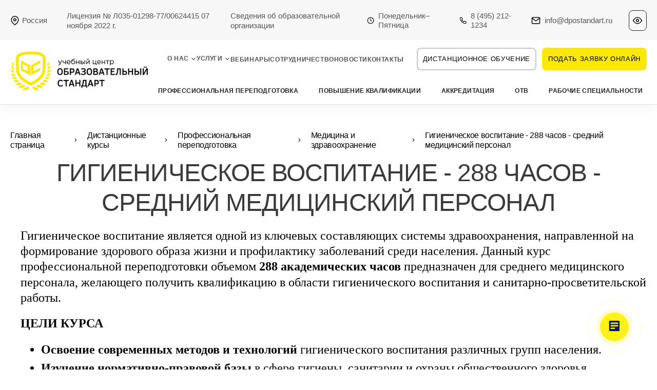

--- FILE ---
content_type: text/html; charset=UTF-8
request_url: https://dpostandart.ru/kursy/perepodgotovka/mediczina-i-zdravooxranenie/gigienicheskoe-vospitanie-288-chasov-srednij-mediczinskij-personal
body_size: 79585
content:
<!DOCTYPE html>
<html lang="ru">
	<head  itemscope itemtype="http://schema.org/WPHeader">
		<meta charset="UTF-8" />
		<meta http-equiv="X-UA-Compatible" content="IE=edge" />
		<title itemprop="headline">Гигиеническое воспитание - 288 часов: Курсы профессиональной переподготовки НМО </title>
		<meta name="theme-color" content="#fff">
		<meta name="apple-mobile-web-app-status-bar-style" content="black-translucent">
		<meta name="viewport" content="width=device-width, initial-scale=1.0">
		<meta name="format-detection" content="telephone=no">
		<meta name="author" content="ДПО">
		<base href="https://dpostandart.ru/">
		<link rel="canonical" href="kursy/perepodgotovka/mediczina-i-zdravooxranenie/gigienicheskoe-vospitanie-288-chasov-srednij-mediczinskij-personal">
		<!-- page description -->
		<meta name="description" itemprop="description" content="Учебный центр «Образовательный стандарт» приглашает медицинских специалистов на курсы профессиональной переподготовки для медицинских работников по программе обучающего курса «Гигиеническое воспитание». Наш центр сертифицирован на оказание образовательных услуг ">
		<meta name="keywords" itemprop="keywords" content="">
		<meta name="Copyright" content="ДПО">
		<link rel="apple-touch-icon-precomposed" sizes="144x144" href="https://dpostandart.ru/assets/img/apple-touch-icon-144x144.png">
		<link rel="apple-touch-icon-precomposed" sizes="152x152" href="https://dpostandart.ru/assets/img/apple-touch-icon-152x152.png">
		<link rel="icon" type="image/png" href="https://dpostandart.ru/assets/img/favicon-32x32.png" sizes="32x32">
		<link rel="icon" type="image/png" href="https://dpostandart.ru/assets/img/favicon-16x16.png" sizes="16x16">
		<meta name="application-name" content="&nbsp;">
		<meta name="msapplication-TileColor" content="#FFFFFF">
		<meta name="msapplication-TileImage" content="mstile-144x144.png">
		<!-- social networks -->
		<meta property="og:locale" content="ru_RU">
		<meta property="og:type" content="website">
		<meta property="og:title" content="Гигиеническое воспитание - 288 часов: Курсы профессиональной переподготовки НМО">
		<meta property="og:description" content="Учебный центр «Образовательный стандарт» приглашает медицинских специалистов на курсы профессиональной переподготовки для медицинских работников по программе обучающего курса «Гигиеническое воспитание». Наш центр сертифицирован на оказание образовательных услуг">
		<meta property="og:image" content="/#">
		<meta property="og:url" content="kursy/perepodgotovka/mediczina-i-zdravooxranenie/gigienicheskoe-vospitanie-288-chasov-srednij-mediczinskij-personal">
		<meta property="og:site_name" content="ДПО">
		
		
		<style>
            @font-face{font-family:swiper-icons;src:url('[data-uri]');font-weight:400;font-style:normal}:root{--swiper-theme-color:#007aff}.swiper,swiper-container{margin-left:auto;margin-right:auto;position:relative;overflow:hidden;list-style:none;padding:0;z-index:1;display:block}.swiper-vertical>.swiper-wrapper{flex-direction:column}.swiper-wrapper{position:relative;width:100%;height:100%;z-index:1;display:flex;transition-property:transform;transition-timing-function:var(--swiper-wrapper-transition-timing-function,initial);box-sizing:content-box}.swiper-android .swiper-slide,.swiper-wrapper{transform:translate3d(0px,0,0)}.swiper-horizontal{touch-action:pan-y}.swiper-vertical{touch-action:pan-x}.swiper-slide,swiper-slide{flex-shrink:0;width:100%;height:100%;position:relative;transition-property:transform;display:block}.swiper-slide-invisible-blank{visibility:hidden}.swiper-autoheight,.swiper-autoheight .swiper-slide{height:auto}.swiper-autoheight .swiper-wrapper{align-items:flex-start;transition-property:transform,height}.swiper-backface-hidden .swiper-slide{transform:translateZ(0);-webkit-backface-visibility:hidden;backface-visibility:hidden}.swiper-3d.swiper-css-mode .swiper-wrapper{perspective:1200px}.swiper-3d .swiper-wrapper{transform-style:preserve-3d}.swiper-3d{perspective:1200px}.swiper-3d .swiper-cube-shadow,.swiper-3d .swiper-slide,.swiper-3d .swiper-slide-shadow,.swiper-3d .swiper-slide-shadow-bottom,.swiper-3d .swiper-slide-shadow-left,.swiper-3d .swiper-slide-shadow-right,.swiper-3d .swiper-slide-shadow-top{transform-style:preserve-3d}.swiper-3d .swiper-slide-shadow,.swiper-3d .swiper-slide-shadow-bottom,.swiper-3d .swiper-slide-shadow-left,.swiper-3d .swiper-slide-shadow-right,.swiper-3d .swiper-slide-shadow-top{position:absolute;left:0;top:0;width:100%;height:100%;pointer-events:none;z-index:10}.swiper-3d .swiper-slide-shadow{background:rgba(0,0,0,.15)}.swiper-3d .swiper-slide-shadow-left{background-image:linear-gradient(to left,rgba(0,0,0,.5),rgba(0,0,0,0))}.swiper-3d .swiper-slide-shadow-right{background-image:linear-gradient(to right,rgba(0,0,0,.5),rgba(0,0,0,0))}.swiper-3d .swiper-slide-shadow-top{background-image:linear-gradient(to top,rgba(0,0,0,.5),rgba(0,0,0,0))}.swiper-3d .swiper-slide-shadow-bottom{background-image:linear-gradient(to bottom,rgba(0,0,0,.5),rgba(0,0,0,0))}.swiper-css-mode>.swiper-wrapper{overflow:auto;scrollbar-width:none;-ms-overflow-style:none}.swiper-css-mode>.swiper-wrapper::-webkit-scrollbar{display:none}.swiper-css-mode>.swiper-wrapper>.swiper-slide{scroll-snap-align:start start}.swiper-horizontal.swiper-css-mode>.swiper-wrapper{scroll-snap-type:x mandatory}.swiper-vertical.swiper-css-mode>.swiper-wrapper{scroll-snap-type:y mandatory}.swiper-css-mode.swiper-free-mode>.swiper-wrapper{scroll-snap-type:none}.swiper-css-mode.swiper-free-mode>.swiper-wrapper>.swiper-slide{scroll-snap-align:none}.swiper-centered>.swiper-wrapper::before{content:'';flex-shrink:0;order:9999}.swiper-centered>.swiper-wrapper>.swiper-slide{scroll-snap-align:center center;scroll-snap-stop:always}.swiper-centered.swiper-horizontal>.swiper-wrapper>.swiper-slide:first-child{margin-inline-start:var(--swiper-centered-offset-before)}.swiper-centered.swiper-horizontal>.swiper-wrapper::before{height:100%;min-height:1px;width:var(--swiper-centered-offset-after)}.swiper-centered.swiper-vertical>.swiper-wrapper>.swiper-slide:first-child{margin-block-start:var(--swiper-centered-offset-before)}.swiper-centered.swiper-vertical>.swiper-wrapper::before{width:100%;min-width:1px;height:var(--swiper-centered-offset-after)}.swiper-lazy-preloader{width:42px;height:42px;position:absolute;left:50%;top:50%;margin-left:-21px;margin-top:-21px;z-index:10;transform-origin:50%;box-sizing:border-box;border:4px
solid var(--swiper-preloader-color,var(--swiper-theme-color));border-radius:50%;border-top-color:transparent}.swiper-watch-progress .swiper-slide-visible .swiper-lazy-preloader,.swiper:not(.swiper-watch-progress) .swiper-lazy-preloader,swiper-container:not(.swiper-watch-progress) .swiper-lazy-preloader{animation:swiper-preloader-spin 1s infinite linear}.swiper-lazy-preloader-white{--swiper-preloader-color:#fff}.swiper-lazy-preloader-black{--swiper-preloader-color:#000}@keyframes swiper-preloader-spin{0%{transform:rotate(0deg)}100%{transform:rotate(360deg)}}.swiper-virtual .swiper-slide{-webkit-backface-visibility:hidden;transform:translateZ(0)}.swiper-virtual.swiper-css-mode .swiper-wrapper::after{content:'';position:absolute;left:0;top:0;pointer-events:none}.swiper-virtual.swiper-css-mode.swiper-horizontal .swiper-wrapper::after{height:1px;width:var(--swiper-virtual-size)}.swiper-virtual.swiper-css-mode.swiper-vertical .swiper-wrapper::after{width:1px;height:var(--swiper-virtual-size)}:root{--swiper-navigation-size:44px}.swiper-button-next,.swiper-button-prev{position:absolute;top:var(--swiper-navigation-top-offset,50%);width:calc(var(--swiper-navigation-size)/ 44 * 27);height:var(--swiper-navigation-size);margin-top:calc(0px - (var(--swiper-navigation-size)/ 2));z-index:10;cursor:pointer;display:flex;align-items:center;justify-content:center;color:var(--swiper-navigation-color,var(--swiper-theme-color))}.swiper-button-next.swiper-button-disabled,.swiper-button-prev.swiper-button-disabled{opacity:.35;cursor:auto;pointer-events:none}.swiper-button-next.swiper-button-hidden,.swiper-button-prev.swiper-button-hidden{opacity:0;cursor:auto;pointer-events:none}.swiper-navigation-disabled .swiper-button-next,.swiper-navigation-disabled .swiper-button-prev{display:none!important}.swiper-button-next:after,.swiper-button-prev:after{font-family:swiper-icons;font-size:var(--swiper-navigation-size);text-transform:none!important;letter-spacing:0;font-variant:initial;line-height:1}.swiper-button-prev,.swiper-rtl .swiper-button-next{left:var(--swiper-navigation-sides-offset,10px);right:auto}.swiper-button-prev:after,.swiper-rtl .swiper-button-next:after{content:'prev'}.swiper-button-next,.swiper-rtl .swiper-button-prev{right:var(--swiper-navigation-sides-offset,10px);left:auto}.swiper-button-next:after,.swiper-rtl .swiper-button-prev:after{content:'next'}.swiper-button-lock{display:none}.swiper-pagination{position:absolute;text-align:center;transition:.3s opacity;transform:translate3d(0,0,0);z-index:10}.swiper-pagination.swiper-pagination-hidden{opacity:0}.swiper-pagination-disabled>.swiper-pagination,.swiper-pagination.swiper-pagination-disabled{display:none!important}.swiper-horizontal>.swiper-pagination-bullets,.swiper-pagination-bullets.swiper-pagination-horizontal,.swiper-pagination-custom,.swiper-pagination-fraction{bottom:var(--swiper-pagination-bottom,8px);top:var(--swiper-pagination-top,auto);left:0;width:100%}.swiper-pagination-bullets-dynamic{overflow:hidden;font-size:0}.swiper-pagination-bullets-dynamic .swiper-pagination-bullet{transform:scale(.33);position:relative}.swiper-pagination-bullets-dynamic .swiper-pagination-bullet-active{transform:scale(1)}.swiper-pagination-bullets-dynamic .swiper-pagination-bullet-active-main{transform:scale(1)}.swiper-pagination-bullets-dynamic .swiper-pagination-bullet-active-prev{transform:scale(.66)}.swiper-pagination-bullets-dynamic .swiper-pagination-bullet-active-prev-prev{transform:scale(.33)}.swiper-pagination-bullets-dynamic .swiper-pagination-bullet-active-next{transform:scale(.66)}.swiper-pagination-bullets-dynamic .swiper-pagination-bullet-active-next-next{transform:scale(.33)}.swiper-pagination-bullet{width:var(--swiper-pagination-bullet-width,var(--swiper-pagination-bullet-size,8px));height:var(--swiper-pagination-bullet-height,var(--swiper-pagination-bullet-size,8px));display:inline-block;border-radius:var(--swiper-pagination-bullet-border-radius,50%);background:var(--swiper-pagination-bullet-inactive-color,#000);opacity:var(--swiper-pagination-bullet-inactive-opacity,.2)}button.swiper-pagination-bullet{border:none;margin:0;padding:0;box-shadow:none;-webkit-appearance:none;appearance:none}.swiper-pagination-clickable .swiper-pagination-bullet{cursor:pointer}.swiper-pagination-bullet:only-child{display:none!important}.swiper-pagination-bullet-active{opacity:var(--swiper-pagination-bullet-opacity,1);background:var(--swiper-pagination-color,var(--swiper-theme-color))}.swiper-pagination-vertical.swiper-pagination-bullets,.swiper-vertical>.swiper-pagination-bullets{right:var(--swiper-pagination-right,8px);left:var(--swiper-pagination-left,auto);top:50%;transform:translate3d(0px,-50%,0)}.swiper-pagination-vertical.swiper-pagination-bullets .swiper-pagination-bullet,.swiper-vertical>.swiper-pagination-bullets .swiper-pagination-bullet{margin:var(--swiper-pagination-bullet-vertical-gap,6px) 0;display:block}.swiper-pagination-vertical.swiper-pagination-bullets.swiper-pagination-bullets-dynamic,.swiper-vertical>.swiper-pagination-bullets.swiper-pagination-bullets-dynamic{top:50%;transform:translateY(-50%);width:8px}.swiper-pagination-vertical.swiper-pagination-bullets.swiper-pagination-bullets-dynamic .swiper-pagination-bullet,.swiper-vertical>.swiper-pagination-bullets.swiper-pagination-bullets-dynamic .swiper-pagination-bullet{display:inline-block;transition:.2s transform,.2s top}.swiper-horizontal>.swiper-pagination-bullets .swiper-pagination-bullet,.swiper-pagination-horizontal.swiper-pagination-bullets .swiper-pagination-bullet{margin:0
var(--swiper-pagination-bullet-horizontal-gap,4px)}.swiper-horizontal>.swiper-pagination-bullets.swiper-pagination-bullets-dynamic,.swiper-pagination-horizontal.swiper-pagination-bullets.swiper-pagination-bullets-dynamic{left:50%;transform:translateX(-50%);white-space:nowrap}.swiper-horizontal>.swiper-pagination-bullets.swiper-pagination-bullets-dynamic .swiper-pagination-bullet,.swiper-pagination-horizontal.swiper-pagination-bullets.swiper-pagination-bullets-dynamic .swiper-pagination-bullet{transition:.2s transform,.2s left}.swiper-horizontal.swiper-rtl>.swiper-pagination-bullets-dynamic .swiper-pagination-bullet,:host(.swiper-horizontal.swiper-rtl) .swiper-pagination-bullets-dynamic .swiper-pagination-bullet{transition:.2s transform,.2s right}.swiper-pagination-fraction{color:var(--swiper-pagination-fraction-color,inherit)}.swiper-pagination-progressbar{background:var(--swiper-pagination-progressbar-bg-color,rgba(0,0,0,.25));position:absolute}.swiper-pagination-progressbar .swiper-pagination-progressbar-fill{background:var(--swiper-pagination-color,var(--swiper-theme-color));position:absolute;left:0;top:0;width:100%;height:100%;transform:scale(0);transform-origin:left top}.swiper-rtl .swiper-pagination-progressbar .swiper-pagination-progressbar-fill{transform-origin:right top}.swiper-horizontal>.swiper-pagination-progressbar,.swiper-pagination-progressbar.swiper-pagination-horizontal,.swiper-pagination-progressbar.swiper-pagination-vertical.swiper-pagination-progressbar-opposite,.swiper-vertical>.swiper-pagination-progressbar.swiper-pagination-progressbar-opposite{width:100%;height:var(--swiper-pagination-progressbar-size,4px);left:0;top:0}.swiper-horizontal>.swiper-pagination-progressbar.swiper-pagination-progressbar-opposite,.swiper-pagination-progressbar.swiper-pagination-horizontal.swiper-pagination-progressbar-opposite,.swiper-pagination-progressbar.swiper-pagination-vertical,.swiper-vertical>.swiper-pagination-progressbar{width:var(--swiper-pagination-progressbar-size,4px);height:100%;left:0;top:0}.swiper-pagination-lock{display:none}.swiper-scrollbar{border-radius:var(--swiper-scrollbar-border-radius,10px);position:relative;-ms-touch-action:none;background:var(--swiper-scrollbar-bg-color,rgba(0,0,0,.1))}.swiper-scrollbar-disabled>.swiper-scrollbar,.swiper-scrollbar.swiper-scrollbar-disabled{display:none!important}.swiper-horizontal>.swiper-scrollbar,.swiper-scrollbar.swiper-scrollbar-horizontal{position:absolute;left:var(--swiper-scrollbar-sides-offset,1%);bottom:var(--swiper-scrollbar-bottom,4px);top:var(--swiper-scrollbar-top,auto);z-index:50;height:var(--swiper-scrollbar-size,4px);width:calc(100% - 2 * var(--swiper-scrollbar-sides-offset,1%))}.swiper-scrollbar.swiper-scrollbar-vertical,.swiper-vertical>.swiper-scrollbar{position:absolute;left:var(--swiper-scrollbar-left,auto);right:var(--swiper-scrollbar-right,4px);top:var(--swiper-scrollbar-sides-offset,1%);z-index:50;width:var(--swiper-scrollbar-size,4px);height:calc(100% - 2 * var(--swiper-scrollbar-sides-offset,1%))}.swiper-scrollbar-drag{height:100%;width:100%;position:relative;background:var(--swiper-scrollbar-drag-bg-color,rgba(0,0,0,.5));border-radius:var(--swiper-scrollbar-border-radius,10px);left:0;top:0}.swiper-scrollbar-cursor-drag{cursor:move}.swiper-scrollbar-lock{display:none}.swiper-zoom-container{width:100%;height:100%;display:flex;justify-content:center;align-items:center;text-align:center}.swiper-zoom-container>canvas,.swiper-zoom-container>img,.swiper-zoom-container>svg{max-width:100%;max-height:100%;object-fit:contain}.swiper-slide-zoomed{cursor:move;touch-action:none}.swiper .swiper-notification,swiper-container .swiper-notification{position:absolute;left:0;top:0;pointer-events:none;opacity:0;z-index:-1000}.swiper-free-mode>.swiper-wrapper{transition-timing-function:ease-out;margin:0
auto}.swiper-grid>.swiper-wrapper{flex-wrap:wrap}.swiper-grid-column>.swiper-wrapper{flex-wrap:wrap;flex-direction:column}.swiper-fade.swiper-free-mode .swiper-slide{transition-timing-function:ease-out}.swiper-fade .swiper-slide{pointer-events:none;transition-property:opacity}.swiper-fade .swiper-slide .swiper-slide{pointer-events:none}.swiper-fade .swiper-slide-active,.swiper-fade .swiper-slide-active .swiper-slide-active{pointer-events:auto}.swiper-cube{overflow:visible}.swiper-cube .swiper-slide{pointer-events:none;-webkit-backface-visibility:hidden;backface-visibility:hidden;z-index:1;visibility:hidden;transform-origin:0 0;width:100%;height:100%}.swiper-cube .swiper-slide .swiper-slide{pointer-events:none}.swiper-cube.swiper-rtl .swiper-slide{transform-origin:100% 0}.swiper-cube .swiper-slide-active,.swiper-cube .swiper-slide-active .swiper-slide-active{pointer-events:auto}.swiper-cube .swiper-slide-active,.swiper-cube .swiper-slide-next,.swiper-cube .swiper-slide-next+.swiper-slide,.swiper-cube .swiper-slide-prev{pointer-events:auto;visibility:visible}.swiper-cube .swiper-slide-shadow-bottom,.swiper-cube .swiper-slide-shadow-left,.swiper-cube .swiper-slide-shadow-right,.swiper-cube .swiper-slide-shadow-top{z-index:0;-webkit-backface-visibility:hidden;backface-visibility:hidden}.swiper-cube .swiper-cube-shadow{position:absolute;left:0;bottom:0px;width:100%;height:100%;opacity:.6;z-index:0}.swiper-cube .swiper-cube-shadow:before{content:'';background:#000;position:absolute;left:0;top:0;bottom:0;right:0;filter:blur(50px)}.swiper-flip{overflow:visible}.swiper-flip .swiper-slide{pointer-events:none;-webkit-backface-visibility:hidden;backface-visibility:hidden;z-index:1}.swiper-flip .swiper-slide .swiper-slide{pointer-events:none}.swiper-flip .swiper-slide-active,.swiper-flip .swiper-slide-active .swiper-slide-active{pointer-events:auto}.swiper-flip .swiper-slide-shadow-bottom,.swiper-flip .swiper-slide-shadow-left,.swiper-flip .swiper-slide-shadow-right,.swiper-flip .swiper-slide-shadow-top{z-index:0;-webkit-backface-visibility:hidden;backface-visibility:hidden}.swiper-creative .swiper-slide{-webkit-backface-visibility:hidden;backface-visibility:hidden;overflow:hidden;transition-property:transform,opacity,height}.swiper-cards{overflow:visible}.swiper-cards .swiper-slide{transform-origin:center bottom;-webkit-backface-visibility:hidden;backface-visibility:hidden;overflow:hidden}
body.compensate-for-scrollbar{overflow:hidden}.fancybox-active{height:auto}.fancybox-is-hidden{left:-9999px;margin:0;position:absolute!important;top:-9999px;visibility:hidden}.fancybox-container{-webkit-backface-visibility:hidden;height:100%;left:0;outline:none;position:fixed;-webkit-tap-highlight-color:transparent;top:0;-ms-touch-action:manipulation;touch-action:manipulation;transform:translateZ(0);width:100%;z-index:99992}.fancybox-container
*{box-sizing:border-box}.fancybox-bg,.fancybox-inner,.fancybox-outer,.fancybox-stage{bottom:0;left:0;position:absolute;right:0;top:0}.fancybox-outer{-webkit-overflow-scrolling:touch;overflow-y:auto}.fancybox-bg{background:#1e1e1e;opacity:0;transition-duration:inherit;transition-property:opacity;transition-timing-function:cubic-bezier(.47,0,.74,.71)}.fancybox-is-open .fancybox-bg{opacity:.9;transition-timing-function:cubic-bezier(.22,.61,.36,1)}.fancybox-caption,.fancybox-infobar,.fancybox-navigation .fancybox-button,.fancybox-toolbar{direction:ltr;opacity:0;position:absolute;transition:opacity .25s ease,visibility 0s ease .25s;visibility:hidden;z-index:99997}.fancybox-show-caption .fancybox-caption,.fancybox-show-infobar .fancybox-infobar,.fancybox-show-nav .fancybox-navigation .fancybox-button,.fancybox-show-toolbar .fancybox-toolbar{opacity:1;transition:opacity .25s ease 0s,visibility 0s ease 0s;visibility:visible}.fancybox-infobar{color:#ccc;font-size:13px;-webkit-font-smoothing:subpixel-antialiased;height:44px;left:0;line-height:44px;min-width:44px;mix-blend-mode:difference;padding:0
10px;pointer-events:none;top:0;-webkit-touch-callout:none;-webkit-user-select:none;-moz-user-select:none;-ms-user-select:none;user-select:none}.fancybox-toolbar{right:0;top:0}.fancybox-stage{direction:ltr;overflow:visible;transform:translateZ(0);z-index:99994}.fancybox-is-open .fancybox-stage{overflow:hidden}.fancybox-slide{-webkit-backface-visibility:hidden;display:none;height:100%;left:0;outline:none;overflow:auto;-webkit-overflow-scrolling:touch;padding:44px;position:absolute;text-align:center;top:0;transition-property:transform,opacity;white-space:normal;width:100%;z-index:99994}.fancybox-slide:before{content:"";display:inline-block;font-size:0;height:100%;vertical-align:middle;width:0}.fancybox-is-sliding .fancybox-slide,.fancybox-slide--current,.fancybox-slide--next,.fancybox-slide--previous{display:block}.fancybox-slide--image{overflow:hidden;padding:44px
0}.fancybox-slide--image:before{display:none}.fancybox-slide--html{padding:6px}.fancybox-content{background:#fff;display:inline-block;margin:0;max-width:100%;overflow:auto;-webkit-overflow-scrolling:touch;padding:44px;position:relative;text-align:left;vertical-align:middle}.fancybox-slide--image .fancybox-content{animation-timing-function:cubic-bezier(.5,0,.14,1);-webkit-backface-visibility:hidden;background:transparent;background-repeat:no-repeat;background-size:100% 100%;left:0;max-width:none;overflow:visible;padding:0;position:absolute;top:0;transform-origin:top left;transition-property:transform,opacity;-webkit-user-select:none;-moz-user-select:none;-ms-user-select:none;user-select:none;z-index:99995}.fancybox-can-zoomOut .fancybox-content{cursor:zoom-out}.fancybox-can-zoomIn .fancybox-content{cursor:zoom-in}.fancybox-can-pan .fancybox-content,.fancybox-can-swipe .fancybox-content{cursor:grab}.fancybox-is-grabbing .fancybox-content{cursor:grabbing}.fancybox-container [data-selectable=true]{cursor:text}.fancybox-image,.fancybox-spaceball{background:transparent;border:0;height:100%;left:0;margin:0;max-height:none;max-width:none;padding:0;position:absolute;top:0;-webkit-user-select:none;-moz-user-select:none;-ms-user-select:none;user-select:none;width:100%}.fancybox-spaceball{z-index:1}.fancybox-slide--iframe .fancybox-content,.fancybox-slide--map .fancybox-content,.fancybox-slide--pdf .fancybox-content,.fancybox-slide--video .fancybox-content{height:100%;overflow:visible;padding:0;width:100%}.fancybox-slide--video .fancybox-content{background:#000}.fancybox-slide--map .fancybox-content{background:#e5e3df}.fancybox-slide--iframe .fancybox-content{background:#fff}.fancybox-iframe,.fancybox-video{background:transparent;border:0;display:block;height:100%;margin:0;overflow:hidden;padding:0;width:100%}.fancybox-iframe{left:0;position:absolute;top:0}.fancybox-error{background:#fff;cursor:default;max-width:400px;padding:40px;width:100%}.fancybox-error
p{color:#444;font-size:16px;line-height:20px;margin:0;padding:0}.fancybox-button{background:rgba(30,30,30,.6);border:0;border-radius:0;box-shadow:none;cursor:pointer;display:inline-block;height:44px;margin:0;padding:10px;position:relative;transition:color .2s;vertical-align:top;visibility:inherit;width:44px}.fancybox-button,.fancybox-button:link,.fancybox-button:visited{color:#ccc}.fancybox-button:hover{color:#fff}.fancybox-button:focus{outline:none}.fancybox-button.fancybox-focus{outline:1px
dotted}.fancybox-button[disabled],.fancybox-button[disabled]:hover{color:#888;cursor:default;outline:none}.fancybox-button
div{height:100%}.fancybox-button
svg{display:block;height:100%;overflow:visible;position:relative;width:100%}.fancybox-button svg
path{fill:currentColor;stroke-width:0}.fancybox-button--fsenter svg:nth-child(2),.fancybox-button--fsexit svg:first-child,.fancybox-button--pause svg:first-child,.fancybox-button--play svg:nth-child(2){display:none}.fancybox-progress{background:#ff5268;height:2px;left:0;position:absolute;right:0;top:0;transform:scaleX(0);transform-origin:0;transition-property:transform;transition-timing-function:linear;z-index:99998}.fancybox-close-small{background:transparent;border:0;border-radius:0;color:#ccc;cursor:pointer;opacity:.8;padding:8px;position:absolute;right:-12px;top:-44px;z-index:401}.fancybox-close-small:hover{color:#fff;opacity:1}.fancybox-slide--html .fancybox-close-small{color:currentColor;padding:10px;right:0;top:0}.fancybox-slide--image.fancybox-is-scaling .fancybox-content{overflow:hidden}.fancybox-is-scaling .fancybox-close-small,.fancybox-is-zoomable.fancybox-can-pan .fancybox-close-small{display:none}.fancybox-navigation .fancybox-button{background-clip:content-box;height:100px;opacity:0;position:absolute;top:calc(50% - 50px);width:70px}.fancybox-navigation .fancybox-button
div{padding:7px}.fancybox-navigation .fancybox-button--arrow_left{left:0;left:env(safe-area-inset-left);padding:31px
26px 31px 6px}.fancybox-navigation .fancybox-button--arrow_right{padding:31px
6px 31px 26px;right:0;right:env(safe-area-inset-right)}.fancybox-caption{background:linear-gradient(0deg,rgba(0,0,0,.85) 0,rgba(0,0,0,.3) 50%,rgba(0,0,0,.15) 65%,rgba(0,0,0,.075) 75.5%,rgba(0,0,0,.037) 82.85%,rgba(0,0,0,.019) 88%,transparent);bottom:0;color:#eee;font-size:14px;font-weight:400;left:0;line-height:1.5;padding:75px
44px 25px;pointer-events:none;right:0;text-align:center;z-index:99996}@supports (padding:max(0px)){.fancybox-caption{padding:75px
max(44px,env(safe-area-inset-right)) max(25px,env(safe-area-inset-bottom)) max(44px,env(safe-area-inset-left))}}.fancybox-caption--separate{margin-top:-50px}.fancybox-caption__body{max-height:50vh;overflow:auto;pointer-events:all}.fancybox-caption a,.fancybox-caption a:link,.fancybox-caption a:visited{color:#ccc;text-decoration:none}.fancybox-caption a:hover{color:#fff;text-decoration:underline}.fancybox-loading{animation:a 1s linear infinite;background:transparent;border:4px
solid #888;border-bottom-color:#fff;border-radius:50%;height:50px;left:50%;margin:-25px 0 0 -25px;opacity:.7;padding:0;position:absolute;top:50%;width:50px;z-index:99999}@keyframes
a{to{transform:rotate(1turn)}}.fancybox-animated{transition-timing-function:cubic-bezier(0,0,.25,1)}.fancybox-fx-slide.fancybox-slide--previous{opacity:0;transform:translate3d(-100%,0,0)}.fancybox-fx-slide.fancybox-slide--next{opacity:0;transform:translate3d(100%,0,0)}.fancybox-fx-slide.fancybox-slide--current{opacity:1;transform:translateZ(0)}.fancybox-fx-fade.fancybox-slide--next,.fancybox-fx-fade.fancybox-slide--previous{opacity:0;transition-timing-function:cubic-bezier(.19,1,.22,1)}.fancybox-fx-fade.fancybox-slide--current{opacity:1}.fancybox-fx-zoom-in-out.fancybox-slide--previous{opacity:0;transform:scale3d(1.5,1.5,1.5)}.fancybox-fx-zoom-in-out.fancybox-slide--next{opacity:0;transform:scale3d(.5,.5,.5)}.fancybox-fx-zoom-in-out.fancybox-slide--current{opacity:1;transform:scaleX(1)}.fancybox-fx-rotate.fancybox-slide--previous{opacity:0;transform:rotate(-1turn)}.fancybox-fx-rotate.fancybox-slide--next{opacity:0;transform:rotate(1turn)}.fancybox-fx-rotate.fancybox-slide--current{opacity:1;transform:rotate(0deg)}.fancybox-fx-circular.fancybox-slide--previous{opacity:0;transform:scale3d(0,0,0) translate3d(-100%,0,0)}.fancybox-fx-circular.fancybox-slide--next{opacity:0;transform:scale3d(0,0,0) translate3d(100%,0,0)}.fancybox-fx-circular.fancybox-slide--current{opacity:1;transform:scaleX(1) translateZ(0)}.fancybox-fx-tube.fancybox-slide--previous{transform:translate3d(-100%,0,0) scale(.1) skew(-10deg)}.fancybox-fx-tube.fancybox-slide--next{transform:translate3d(100%,0,0) scale(.1) skew(10deg)}.fancybox-fx-tube.fancybox-slide--current{transform:translateZ(0) scale(1)}@media (max-height:576px){.fancybox-slide{padding-left:6px;padding-right:6px}.fancybox-slide--image{padding:6px
0}.fancybox-close-small{right:-6px}.fancybox-slide--image .fancybox-close-small{background:#4e4e4e;color:#f2f4f6;height:36px;opacity:1;padding:6px;right:0;top:0;width:36px}.fancybox-caption{padding-left:12px;padding-right:12px}@supports (padding:max(0px)){.fancybox-caption{padding-left:max(12px,env(safe-area-inset-left));padding-right:max(12px,env(safe-area-inset-right))}}}.fancybox-share{background:#f4f4f4;border-radius:3px;max-width:90%;padding:30px;text-align:center}.fancybox-share
h1{color:#222;font-size:35px;font-weight:700;margin:0
0 20px}.fancybox-share
p{margin:0;padding:0}.fancybox-share__button{border:0;border-radius:3px;display:inline-block;font-size:14px;font-weight:700;line-height:40px;margin:0
5px 10px;min-width:130px;padding:0
15px;text-decoration:none;transition:all .2s;-webkit-user-select:none;-moz-user-select:none;-ms-user-select:none;user-select:none;white-space:nowrap}.fancybox-share__button:link,.fancybox-share__button:visited{color:#fff}.fancybox-share__button:hover{text-decoration:none}.fancybox-share__button--fb{background:#3b5998}.fancybox-share__button--fb:hover{background:#344e86}.fancybox-share__button--pt{background:#bd081d}.fancybox-share__button--pt:hover{background:#aa0719}.fancybox-share__button--tw{background:#1da1f2}.fancybox-share__button--tw:hover{background:#0d95e8}.fancybox-share__button
svg{height:25px;margin-right:7px;position:relative;top:-1px;vertical-align:middle;width:25px}.fancybox-share__button svg
path{fill:#fff}.fancybox-share__input{background:transparent;border:0;border-bottom:1px solid #d7d7d7;border-radius:0;color:#5d5b5b;font-size:14px;margin:10px
0 0;outline:none;padding:10px
15px;width:100%}.fancybox-thumbs{background:#ddd;bottom:0;display:none;margin:0;-webkit-overflow-scrolling:touch;-ms-overflow-style:-ms-autohiding-scrollbar;padding:2px
2px 4px;position:absolute;right:0;-webkit-tap-highlight-color:rgba(0,0,0,0);top:0;width:212px;z-index:99995}.fancybox-thumbs-x{overflow-x:auto;overflow-y:hidden}.fancybox-show-thumbs .fancybox-thumbs{display:block}.fancybox-show-thumbs .fancybox-inner{right:212px}.fancybox-thumbs__list{font-size:0;height:100%;list-style:none;margin:0;overflow-x:hidden;overflow-y:auto;padding:0;position:absolute;position:relative;white-space:nowrap;width:100%}.fancybox-thumbs-x .fancybox-thumbs__list{overflow:hidden}.fancybox-thumbs-y .fancybox-thumbs__list::-webkit-scrollbar{width:7px}.fancybox-thumbs-y .fancybox-thumbs__list::-webkit-scrollbar-track{background:#fff;border-radius:10px;box-shadow:inset 0 0 6px rgba(0,0,0,.3)}.fancybox-thumbs-y .fancybox-thumbs__list::-webkit-scrollbar-thumb{background:#2a2a2a;border-radius:10px}.fancybox-thumbs__list
a{-webkit-backface-visibility:hidden;backface-visibility:hidden;background-color:rgba(0,0,0,.1);background-position:50%;background-repeat:no-repeat;background-size:cover;cursor:pointer;float:left;height:75px;margin:2px;max-height:calc(100% - 8px);max-width:calc(50% - 4px);outline:none;overflow:hidden;padding:0;position:relative;-webkit-tap-highlight-color:transparent;width:100px}.fancybox-thumbs__list a:before{border:6px
solid #ff5268;bottom:0;content:"";left:0;opacity:0;position:absolute;right:0;top:0;transition:all .2s cubic-bezier(.25,.46,.45,.94);z-index:99991}.fancybox-thumbs__list a:focus:before{opacity:.5}.fancybox-thumbs__list a.fancybox-thumbs-active:before{opacity:1}@media (max-width:576px){.fancybox-thumbs{width:110px}.fancybox-show-thumbs .fancybox-inner{right:110px}.fancybox-thumbs__list
a{max-width:calc(100% - 10px)}}
@font-face{font-family:'Inter';src:url("/assets/fonts/Inter-Regular.eot");src:local("Inter Regular"), local("Inter-Regular"), url("/assets/fonts/Inter-Regular.eot?#iefix") format("embedded-opentype"), url("/assets/fonts/Inter-Regular.woff2") format("woff2"), url("/assets/fonts/Inter-Regular.woff") format("woff"), url("/assets/fonts/Inter-Regular.ttf") format("truetype");font-weight:normal;font-style:normal;font-display:fallback}.tab__video{display:none!important}.tab__acc{padding-top:50px}@font-face{font-family:'Inter';src:url("/assets/fonts/Inter-Black.eot");src:local("Inter Black"), local("Inter-Black"), url("/assets/fonts/Inter-Black.eot?#iefix") format("embedded-opentype"), url("/assets/fonts/Inter-Black.woff2") format("woff2"), url("/assets/fonts/Inter-Black.woff") format("woff"), url("/assets/fonts/Inter-Black.ttf") format("truetype");font-weight:900;font-style:normal;font-display:fallback}@font-face{font-family:'Inter';src:url("/assets/fonts/Inter-SemiBold.eot");src:local("Inter Semi Bold"), local("Inter-SemiBold"), url("/assets/fonts/Inter-SemiBold.eot?#iefix") format("embedded-opentype"), url("/assets/fonts/Inter-SemiBold.woff2") format("woff2"), url("/assets/fonts/Inter-SemiBold.woff") format("woff"), url("/assets/fonts/Inter-SemiBold.ttf") format("truetype");font-weight:600;font-style:normal;font-display:fallback}@font-face{font-family:'Inter';src:url("/assets/fonts/Inter-Bold.eot");src:local("Inter Bold"), local("Inter-Bold"), url("/assets/fonts/Inter-Bold.eot?#iefix") format("embedded-opentype"), url("/assets/fonts/Inter-Bold.woff2") format("woff2"), url("/assets/fonts/Inter-Bold.woff") format("woff"), url("/assets/fonts/Inter-Bold.ttf") format("truetype");font-weight:bold;font-style:normal;font-display:fallback}@font-face{font-family:'Inter';src:url("/assets/fonts/Inter-ExtraBold.eot");src:local("Inter Extra Bold"), local("Inter-ExtraBold"), url("/assets/fonts/Inter-ExtraBold.eot?#iefix") format("embedded-opentype"), url("/assets/fonts/Inter-ExtraBold.woff2") format("woff2"), url("/assets/fonts/Inter-ExtraBold.woff") format("woff"), url("/assets/fonts/Inter-ExtraBold.ttf") format("truetype");font-weight:800;font-style:normal;font-display:fallback}@font-face{font-family:'Inter';src:url("/assets/fonts/Inter-Medium.eot");src:local("Inter Medium"), local("Inter-Medium"), url("/assets/fonts/Inter-Medium.eot?#iefix") format("embedded-opentype"), url("/assets/fonts/Inter-Medium.woff2") format("woff2"), url("/assets/fonts/Inter-Medium.woff") format("woff"), url("/assets/fonts/Inter-Medium.ttf") format("truetype");font-weight:500;font-style:normal;font-display:fallback}@font-face{font-family:'Roboto';src:url("/assets/fonts/Roboto-Bold.eot");src:local("Roboto Bold"), local("Roboto-Bold"), url("/assets/fonts/Roboto-Bold.eot?#iefix") format("embedded-opentype"), url("/assets/fonts/Roboto-Bold.woff") format("woff"), url("/assets/fonts/Roboto-Bold.ttf") format("truetype");font-weight:bold;font-style:normal;font-display:fallback}@font-face{font-family:'Roboto';src:url("/assets/fonts/Roboto-Regular.eot");src:local("Roboto"), local("Roboto-Regular"), url("/assets/fonts/Roboto-Regular.eot?#iefix") format("embedded-opentype"), url("/assets/fonts/Roboto-Regular.woff") format("woff"), url("/assets/fonts/Roboto-Regular.ttf") format("truetype");font-weight:normal;font-style:normal;font-display:fallback}@font-face{font-family:'Roboto';src:url("/assets/fonts/Roboto-Medium.eot");src:local("Roboto Medium"), local("Roboto-Medium"), url("/assets/fonts/Roboto-Medium.eot?#iefix") format("embedded-opentype"), url("/assets/fonts/Roboto-Medium.woff") format("woff"), url("/assets/fonts/Roboto-Medium.ttf") format("truetype");font-weight:500;font-style:normal;font-display:fallback}@font-face{font-family:'Roboto';src:url("/assets/fonts/Roboto-Black.eot");src:local("Roboto Black"), local("Roboto-Black"), url("/assets/fonts/Roboto-Black.eot?#iefix") format("embedded-opentype"), url("/assets/fonts/Roboto-Black.woff") format("woff"), url("/assets/fonts/Roboto-Black.ttf") format("truetype");font-weight:900;font-style:normal;font-display:fallback}@font-face{font-family:'Roboto';src:url("/assets/fonts/Roboto-Light.eot");src:local("Roboto Light"), local("Roboto-Light"), url("/assets/fonts/Roboto-Light.eot?#iefix") format("embedded-opentype"), url("/assets/fonts/Roboto-Light.woff") format("woff"), url("/assets/fonts/Roboto-Light.ttf") format("truetype");font-weight:300;font-style:normal;font-display:fallback}*,::after,::before{-webkit-box-sizing:border-box;box-sizing:border-box;-webkit-tap-highlight-color:rgba(0,0,0,0);outline:none}body,html{-webkit-box-sizing:border-box;box-sizing:border-box;margin:0;padding:0}body{font-size:15px;min-width:320px}.tab__wrapper{display:flex;justify-content:space-between;align-items:center}.tab__body{display:none}.tab__body.active{display:block}.tab__item
a{color:#7B7B7B;font-size:18px;font-weight:400;display:inline-flex;justify-content:space-between;align-items:center;padding:13px
38px;width:100%;-webkit-border-radius:20px;-moz-border-radius:20px;border-radius:20px;border:1px
solid #7E7E7E}.tab__item
a.active{border-color:#052555;background-color:#052555;color:#fff}.tab__blue-title{font-size:35px;font-weight:400;color:#172A6C;max-width:750px;margin-bottom:20px}.tab__text-words{font-size:14px;font-weight:300;color:#172A6C;margin-left:8px}.tab__blue-text{display:flex;align-items:center;margin-bottom:8px}.tab__body{margin-top:46px}.tab__subtext{font-size:9px;color:#172A6C63;margin-top:21px;padding-bottom:11px}.tab__subtext
a{font-size:10px;color:#172A6C63;text-decoration:none}.tab__subtext:hover
a{text-decoration:underline}.tab__blue-card{padding:26px
55px}.tab__btn{margin-top:30px}.not__visible{opacity:0;z-index:-9999}.tab__plan-subtitle{text-align:center}#tab2 .tab__blue-card{padding:73px
55px }#tab3 .tab__blue-card{padding:73px
55px }#tab3
.tab__acc{margin-top:40px}.engene__item::after{content:url("data:image/svg+xml,%3Csvg width='27' height='28' viewBox='0 0 27 28' fill='none' xmlns='http://www.w3.org/2000/svg' xmlns:xlink='http://www.w3.org/1999/xlink'%3E%3Crect width='27' height='28' fill='url(%23pattern0)'/%3E%3Cdefs%3E%3Cpattern id='pattern0' patternContentUnits='objectBoundingBox' width='1' height='1'%3E%3Cuse xlink:href='%23image0_115_573' transform='matrix(0.00175439 0 0 0.00169173 0 -0.00244361)'/%3E%3C/pattern%3E%3Cimage id='image0_115_573' width='570' height='594' xlink:href='[data-uri]'/%3E%3C/defs%3E%3C/svg%3E%0A");position:absolute;left:14px;top:-15px}.tip__item{flex:0 0 45%;box-shadow:0px 4px 4px 0px #172A6C94}.tip__item-text{font-size:25px;font-weight:300;color:#000;padding:14px
20px 0px 20px;height:135px;margin-bottom:12px;text-align:center}.gerb__item:nth-child(2) .gerb__text{margin-left:0px}.tab__some-line{display:flex;align-items:flex-start;margin-top:40px}.tab__line-right{margin-left:14px;font-size:23px;font-weight:300;color:#000}.tip__item-btn{text-align:center;margin-top:20px;padding-bottom:12px}.tab__bigtitle{font-size:30px;font-weight:400;color:#000;margin-bottom:32px}.tip__item{-webkit-border-radius:8px;-moz-border-radius:8px;border-radius:8px}.tip__item-btn
a{background-color:#172A6C;color:#fff;display:inline-flex;padding:10px
85px;border:1px
solid #172A6C;-webkit-transition: .3s all ease;-moz-transition: .3s all ease;-webkit-border-radius:5px;-moz-border-radius:5px;border-radius:5px;-ms-transition: .3s all ease;-o-transition: .3s all ease;transition: .3s all ease;font-size:16px;font-weight:400}.tip__item-btn a:hover{background-color:#fff;color:#172A6C}.tip__item-title{height:68px;display:flex;align-items:center;justify-content:center;text-align:center;padding:9px
0px;color:#000;font-size:25px;font-weight:300;background-color:#E9E9E9}.tab__tips{display:flex;align-items:center;justify-content:space-between;margin-bottom:40px}.engene__item{flex:0 0 19%;margin-bottom:26px;display:flex;padding-left:14px;padding-bottom:13px;align-items:flex-end}.engener__line{flex-wrap:wrap}#tab4
.tab__acc{margin-top:40px}.tab__steps{display:flex;margin-top:20px;align-items:flex-start}.steps__right{margin-top:20px;margin-left:20px}.step__right-item:first-child{margin-bottom:35px}.step__right-item:second-child{margin-bottom:40px}.engener__line{margin-top:22px;margin-bottom:40px;display:flex;align-items:center;justify-content:space-between}.engene__item{height:69px;position:relative;box-shadow:0px 4px 4px 0px #172A6C66;-webkit-border-radius:5px;-moz-border-radius:5px;border-radius:5px;color:#172A6C;font-size:15px;font-weight:400}.step__item-text{font-size:22px;color:#000;font-weight:300}.step__item-title{font-size:22px;color:#172A6C;font-weight:500;margin-bottom:20px}.step__right-item{margin-bottom:65px}.tab__btn
a{background:#172A6C;padding:13px
65px;color:#FFF;font-size:14px;font-weight:400;-webkit-border-radius:5px;-moz-border-radius:5px;border-radius:5px}.tab__blue-img{position:absolute;right:0;bottom:0}.gerb__item{max-width:333px;display:flex;width:100%;align-items:center;-webkit-border-radius:5px;-moz-border-radius:5px;border-radius:5px;box-shadow:0px 4px 4px 0px #172A6C66}.tab__gerb-line{margin-bottom:40px}.tab__sometext
ul{list-style-type:disc;display:initial!important}.tab__plan-title{text-align:center;font-size:35px;text-transform:uppercase;margin-bottom:40px;color:#000}.plan__body{margin-top:14px;padding:14px
20px}.plan__body-text{font-size:13px;font-weight:500;color:#172A6C}.plan__body-text ul
li{display:list-item!important;margin-left:15px;font-size:13px;font-weight:300;list-style-type:disc;color:#172A6C}.plan__footer{text-align:center;font-size:16px;color:#172A6C;margin-top:20px}.plan__body-title{font-size:16px;font-weight:700;margin-bottom:14px;color:#172A6C}.plan__body-title{height:60px}.plan__title{background-image:url('/assets/img/tarif-img.webp');height:119px;display:flex;align-items:center;color:#fff;font-size:14px;-webkit-background-size:cover;background-size:cover;background-position:center;font-weight:800;text-align:center;justify-content:center}.tab__line-btn{text-align:center;margin:auto;margin-top:40px}.tab__video{margin-top:40px;margin-bottom:40px}.tab__video-title{text-align:center;font-size:35px;color:#000}.acc-container{max-width:100%}.acc{margin-bottom:10px;box-shadow:0px 3px 10px 0px #172A6C94;-webkit-border-radius:18px;-moz-border-radius:18px;border-radius:18px}.acc-head{background:#FFF;border-radius:18px;padding:20px
30px;font-size:22px;position:relative;cursor:pointer}.acc-head
p{color:#424C53;font-size:20px;font-weight:600}.acc-content{padding:30px
30px;padding-bottom:10px;display:none;background:#FFF;border-radius:18px;border-top-left-radius:0px;border-top-right-radius:0px;border-top-width:0px;color:#202427;font-size:20px;margin-top:-30px;font-weight:500;border-top-color:#fff}.acc-content
p{margin-bottom:13px}.acc-head.active{border-bottom-left-radius:0px;border-bottom-right-radius:0px;border-bottom-color:#fff;box-shadow:0px 0px 0px 0px #000}.acc-cirle{-webkit-transition: .3s all ease;-moz-transition: .3s all ease;-ms-transition: .3s all ease;-o-transition: .3s all ease;transition: .3s all ease}.acc-head.active .acc-cirle{-webkit-transform:rotate(180deg);-moz-transform:rotate(180deg);-ms-transform:rotate(180deg);-o-transform:rotate(180deg);transform:rotate(180deg)}.accord{background:linear-gradient(164.54deg, #5AA477 10.83%, rgba(90, 155, 116, 0.51) 145.88%);padding-top:90px;padding-bottom:100px;margin-top:100px}.acc__title{font-size:42px;font-weight:600;color:#fff;text-align:center;margin-bottom:52px}.acc-head{display:flex;align-items:center;justify-content:space-between}.tab__video-item{text-align:center;margin-top:60px}.tab__video-item
iframe{-webkit-border-radius:15px;-moz-border-radius:15px;border-radius:15px}.tab__video-title
span{display:block;text-align:center;color:#172A6C}.tab__line-btn
a{display:block;max-width:fit-content;padding:19px
104px;color:#fff;font-size:22px;-webkit-border-radius:5px;-moz-border-radius:5px;margin:auto;border-radius:5px;background-color:#172A6C;-webkit-transition: .3s all ease;-moz-transition: .3s all ease;-ms-transition: .3s all ease;-o-transition: .3s all ease;transition: .3s all ease;border:1px
solid transparent}.tab__line-btn a:hover{background-color:#fff;color:#172A6C;border-color:#172A6C}.plan__item{max-width:330px;height:528px;width:100%;box-shadow:0px 4px 4px 0px #172A6C66;overflow:hidden;-webkit-border-radius:8px;-moz-border-radius:8px;border-radius:8px}.plan__body-text{height:230px}.tab__plan-line{display:flex;align-items:center;justify-content:space-around}.tab__plan-title
span{color:#172A6C}.tab__plan{margin-top:50px}.tab__sometext ul
li{list-style-type:disc;margin-left:30px;display:list-item!important}.tab__sometext
a{color:#172A6C}.tab__btn
a{border:1px
solid transparent}.tab__btn:hover
a{background-color:transparent;color:#172A6C;border-color:#172A6C}.tab__sometext{font-size:22px;font-weight:300;color:#000;margin-top:16px;line-height:26px}.gerb__img:first-child{padding:6px
10px}.gerb__img{padding:6px
0px}.gerb__text{font-size:14px;font-weight:400;color:#172A6C;margin-left:22px}.tab__blue-card{position:relative;background-image:url("/assets/img/bg.svg");box-shadow:0px 3px 6px 0px #172A6C94;background-repeat:no-repeat;-webkit-background-size:105%;background-size:105%;-webkit-border-radius:20px;-moz-border-radius:20px;border-radius:20px;background-position:center}.tab__gerb-line{display:flex;align-items:center;margin-top:32px;justify-content:space-around}#grey{background:rgba(217, 217, 217, 0.42);padding:33px
0px;padding-bottom:60px}#grey
.plan__item{background-color:#fff}#grey .tab__plan-subtitle{font-size:30px;font-weight:300;color:#000;max-width:90%;margin:auto;margin-bottom:32px}@media screen and (max-width: 1600px){.tab__item
a{padding:13px
40px}.tab__blue-card{padding:9px
50px}.plan__item{max-width:300px}}@media screen and (max-width: 1000px){.tab__item
a{font-size:13px}.gerb__item{max-width:240px}.tab__item{margin-bottom:10px}.tab__item
a{padding:13px
20px}.step__item-text{font-size:19px}.step__item-title{margin-bottom:11px}.step__item-title{font-size:17px}.acc-head
p{font-size:18px}.engene__item{flex:0 0 32%}.tip__item-title{font-size:20px}.tip__item{flex:0 0 49%}.tab__line-btn{margin-top:10px}.tab__plan-title{font-size:28px}.acc-cirle
svg{max-width:30px}.tab__video-title{font-size:25px}#grey .tab__plan-subtitle{font-size:20px}.tab__blue-img{display:none}.tab__bigtitle{font-size:25px}.tab__line-right{font-size:19px}.not__visible{display:none}.tip__item-text{font-size:19px}.tab__sometext{font-size:18px}.tab__blue-card{-webkit-background-size:156%;background-size:156%}#tab3 .tab__blue-card{padding:44px
55px}.tab__body{margin-top:0px}.tab__item{margin-right:20px}.tab__wrapper{justify-content:flex-start}#tab2 .tab__blue-card{padding:45px
55px}.tab__btn{max-width:fit-content}.tab__plan-line{flex-wrap:wrap}.tab__wrapper{flex-wrap:wrap}.plan__item{margin-bottom:30px}.plan__item{width:100%;flex:0 0 49%;max-width:100%}}@media screen and (max-width:700px){.tab__blue-title{font-size:24px}.tab__gerb-line{flex-wrap:wrap}.tab__blue-card{padding:26px
30px}.tab__video-title{font-size:22px}.tab__item
a{font-size:10px;padding:10px
10px}.tab__item{margin-right:7px;margin-bottom:7px}.tip__item-text{font-size:16px;height:60px}.engene__item{flex:0 0 49%}.tab__tips{flex-wrap:wrap}.tab__line-btn
a{padding:19px
0px;text-align:center;max-width:100%}.tab__plan-title{font-size:20px}.tab__line-right{font-size:15px}.tab__plan-subtitle{font-size:16px}.tab__line-left
svg{max-width:30px}.tip__item{margin-bottom:20px;flex:0 0 100%}.tab__bigtitle{margin-bottom:10px;font-size:18px}.steps__right{margin-top:3px;margin-left:11px}.step__right-item{margin-bottom:27px}.step__right-item:first-child{margin-bottom:6px}.step__item-text{font-size:13px}.tab__sometext{margin-top:10px;line-height:21px}.tab__video-item
iframe{max-width:100%}.tab__video-item{margin-top:20px}.plan__body{padding:10px
14px}.tab__plan-title{font-size:22px;margin-bottom:20px}.tab__sometext{font-size:15px}.gerb__item{max-width:100%;flex:0 0 49%}.tab__blue-card{-webkit-background-size:cover;background-size:cover}.tab__subtext{margin-top:10px}}@media screen and (max-width: 500px){.plan__item{flex:0 0 100%}.gerb__item{flex:0 0 100%}.tab__line-btn
a{font-size:16px}.tab__video-item
iframe{height:200px}.tab__blue-title{font-size:20px}.tab__blue-card{padding:20px
20px}#tab2 .tab__blue-card{padding:50px
20px}#tab3 .tab__blue-card{padding:50px
20px}.acc-head
p{font-size:16px}.acc-head{padding:20px
20px}.tip__item-text{height:auto}.engene__item{font-size:13px}.tab__plan-title{font-size:18px}#grey{padding:20px}#grey .tab__plan-subtitle{font-size:14px}.tip__item-title{font-size:18px}.plan__body-title{height:auto}.acc-content
p{font-size:14px}.acc-content{margin-top:-10px}.acc-content{padding:20px
20px}.tab__btn{max-width:100%}.plan__title{font-size:16px}.plan__body{padding:20px
20px}.plan__item{height:auto}.plan__body-text{height:auto}.gerb__item{margin-bottom:20px}.plan__body-text ul
li{font-size:16px}.gerb__text{margin-left:0px;font-size:12px}.gerb__img
img{max-width:70px}.tab__btn
a{font-size:14px;padding:16px
0px;width:100%;max-width:100%;text-align:center}.tab__blue-card{padding:36px
10px}.tab__text-img
img{max-width:15px}.tab__text-words{font-size:12px}}h1,h2,h3,h4,h5,h6{padding:0;margin:0}ul,li{display:block;padding:0px;margin:0px}textarea{resize:none}p{font-size:16px}img{border-style:none}button{border:0;background:transparent}button,[type="button"],[type="reset"],[type="submit"]{-webkit-appearance:button;cursor:pointer}button::-moz-focus-inner,[type="button"]::-moz-focus-inner,[type="reset"]::-moz-focus-inner,[type="submit"]::-moz-focus-inner{border-style:none;padding:0}button:-moz-focusring,[type="button"]:-moz-focusring,[type="reset"]:-moz-focusring,[type="submit"]:-moz-focusring{outline:none}[type="checkbox"],[type="radio"]{-webkit-box-sizing:border-box;box-sizing:border-box;padding:0}[type="number"]::-webkit-inner-spin-button,[type="number"]::-webkit-outer-spin-button{height:auto}input[type="number"]::-webkit-outer-spin-button,input[type="number"]::-webkit-inner-spin-button{-webkit-appearance:none}input[type='number'],input[type="number"]:hover,input[type="number"]:focus{-webkit-appearance:none;appearance:none;-moz-appearance:textfield}::-webkit-file-upload-button{-webkit-appearance:button;font:inherit}input::-webkit-search-decoration,input::-webkit-search-cancel-button,input::-webkit-search-results-button,input::-webkit-search-results-decoration{display:none}input[type=text]::-ms-clear{display:none;width:0;height:0}input[type=text]::-ms-reveal{display:none;width:0;height:0}input[type="search"]::-webkit-search-decoration,input[type="search"]::-webkit-search-cancel-button,input[type="search"]::-webkit-search-results-button,input[type="search"]::-webkit-search-results-decoratio{display:none}[hidden]{display:none}p,nav{margin:0;padding:0}a,a:hover,a:active,a:focus,button,input,button:hover,button:active,button:focus,input:focus,input:active{text-decoration:none;outline:none;-webkit-transition:all 0.5s ease;transition:all 0.5s ease;-moz-transition:all 0.5s ease;-webkit-transition-property:all;-webkit-transition-duration:0.5s;-webkit-transition-timing-function:ease}input{border:0;-webkit-box-shadow:none;box-shadow:none;border-radius:0;-webkit-appearance:none;-moz-appearance:none;appearance:none}input[type=text]{-webkit-appearance:none;-moz-appearance:none;appearance:none;-webkit-box-shadow:none;box-shadow:none}textarea{-webkit-appearance:none;-moz-appearance:none;appearance:none;border:0;-webkit-box-shadow:none;box-shadow:none;border-radius:0}.webinar-wh{background:#fff !important}.slick-slider{position:relative;display:block;-webkit-box-sizing:border-box;box-sizing:border-box;-webkit-touch-callout:none;-webkit-user-select:none;-moz-user-select:none;-ms-user-select:none;user-select:none;-ms-touch-action:pan-y;touch-action:pan-y;-webkit-tap-highlight-color:transparent}.slick-list{position:relative;overflow:hidden;display:block;margin:0;padding:0}.slick-list:focus{outline:none}.slick-list.dragging{cursor:pointer;cursor:hand}.slick-slider .slick-track,
.slick-slider .slick-list{-webkit-transform:translate3d(0,0,0);transform:translate3d(0,0,0)}.slick-track{position:relative;left:0;top:0;display:block;margin-left:auto;margin-right:auto}.slick-track:before,.slick-track:after{content:"";display:table}.slick-track:after{clear:both}.slick-loading .slick-track{visibility:hidden}.slick-slide{float:left;height:100%;min-height:1px;display:none}[dir="rtl"] .slick-slide{float:right}.slick-slide
img{display:block}.slick-slide.slick-loading
img{display:none}.slick-slide.dragging
img{pointer-events:none}.slick-initialized .slick-slide{display:block}.slick-loading .slick-slide{visibility:hidden}.slick-vertical .slick-slide{display:block;height:auto;border:1px
solid transparent}.slick-arrow.slick-hidden{display:none}.f-center-jcsb{display:-webkit-box;display:-ms-flexbox;display:flex;-webkit-box-pack:justify;-ms-flex-pack:justify;justify-content:space-between;-webkit-box-align:center;-ms-flex-align:center;align-items:center}.flex{display:-webkit-box;display:-ms-flexbox;display:flex}.f-jcsb{display:-webkit-box;display:-ms-flexbox;display:flex;-webkit-box-pack:justify;-ms-flex-pack:justify;justify-content:space-between}.f-center{display:-webkit-box;display:-ms-flexbox;display:flex;-webkit-box-align:center;-ms-flex-align:center;align-items:center}.f-center-center{display:-webkit-box;display:-ms-flexbox;display:flex;-webkit-box-pack:center;-ms-flex-pack:center;justify-content:center;-webkit-box-align:center;-ms-flex-align:center;align-items:center}.main-event__image img, .directions-banner img, .directions-offer__image img, .category-slider__image img, .news-list__image, .licenses-slider__image img, .licenses-images__item img, .services-list__image, .webinars-banner img, .webinars-list__image img, .webinars-list__icon img, .webinars-offer img, .sales-list__image img, .faq-video__block img, .students-user__image img, .about-team__image img, .about-connect__image img, .documents-list__image img,.course__bg{display:block;width:100%;height:100%;-o-object-fit:cover;object-fit:cover}.main-btn, .section-content__text, .header-menu__link, .directions-list__text, .category-list__link, .category-slider__title, .info-list__text, .advantages-list__text, .news-list__item:first-child .news-list__title,.news-list__date,.connect-form__title,.connect-form__text,.connect-review__title,.accept-politic__text,.page-breadcrumbs__link,.services-list__title,.webinars-list__date,.webinars-offer__title,.contacts-rec__btn,.prof-list__btn{font-family:'Inter',sans-serif}.directions-offer__link, .directions-offer__btn, .sales-list__title, .sales-list__btn, .sales-list__valid, .sales-block .consult-form__title, .faq-category__link, .faq-video__title, .faq-list__title span,.course-offer__btn{font-family:'Roboto',sans-serif}html.popup-open{overflow:hidden}body{font-size:15px;font-family:'Inter',sans-serif;padding-top:202px}body.filter{-webkit-filter:grayscale(1);filter:grayscale(1)}h1,h2,h3,h4,h5,h6{font-family:'Inter',sans-serif}input,input::-webkit-input-placeholder,textarea,textarea::-webkit-input-placeholder,button,a{font-family:'Roboto',sans-serif}input,input:-ms-input-placeholder,textarea,textarea:-ms-input-placeholder,button,a{font-family:'Roboto',sans-serif}input,input::-ms-input-placeholder,textarea,textarea::-ms-input-placeholder,button,a{font-family:'Roboto',sans-serif}input,input::placeholder,textarea,textarea::placeholder,button,a{font-family:'Roboto',sans-serif}.container{width:1640px;padding:0
20px;margin:0
auto}.main-btn{font-weight:500;font-size:13px;line-height:16px;padding:12px
28px;border:2px
solid #C8C8C8;border-radius:8px;cursor:pointer;letter-spacing:0.05em;text-transform:uppercase;display:block;color:#000;text-align:center;width:-webkit-fit-content;width:-moz-fit-content;width:fit-content}.main-btn:hover{background:#C8C8C8}.main-btn_accent{background:#FBE808;border-color:#FBE808}.main-btn_accent:hover{background:#FBE808;-webkit-box-shadow:0px 10px 20px rgba(251, 232, 8, 0.4);box-shadow:0px 10px 20px rgba(251,232,8,0.4)}.main-btn_border{font-weight:700;font-size:13px;line-height:16px;padding:22px
0;letter-spacing:0.05em;text-transform:uppercase;border-radius:16px;border-color:#FBE808}.main-btn_border:hover{background:#FBE808}.main-btn_blue{background:#172A6C;color:#fff;text-transform:none;letter-spacing:-0.02em;font-weight:500;font-size:18px;line-height:22px;border-color:#172A6C}.main-btn_blue:hover{background:#0c35ca;border-color:#0c35ca}.section-content__title{font-weight:500;font-size:48px;line-height:58px;letter-spacing:-0.02em;color:#3A3A3A}.section-content__subtitle{font-weight:500;font-size:40px;line-height:48px;letter-spacing:-0.02em;color:#000}.section-content__text{margin-top:19px;font-weight:400;font-size:18px;line-height:150%;letter-spacing:-0.02em;color:#7C7C7C}.header{position:fixed;top:0;left:0;width:100%;z-index:4;background:#fff;-webkit-box-shadow:0px 5px 30px rgba(0, 0, 0, 0.05);box-shadow:0px 5px 30px rgba(0,0,0,0.05)}.header-filter{padding:0;width:40px;height:40px;border:1px
solid #222;border-radius:8px}.header-filter
svg{width:18px;height:18px}.header-filter svg
path{-webkit-transition:all .4s ease;transition:all .4s ease}.header-filter.active{background:#222}.header-filter.active
path{stroke:#fff}.header-toggle{display:none}.header-toggle
svg{display:block}.header-mobile{display:none}.header-inner__text{display:none;margin-left:17px;font-weight:400;font-size:10px;line-height:150%;letter-spacing:-0.03em;color:#AFAFAF}.header-contacts{padding-top:20px;padding-bottom:18px;background:#F7F7F7}.header-contacts__city{margin-right:38px}.header-contacts__city
svg{margin-right:5px;display:block}.header-contacts a:hover{color:#FBE808}.header-contacts__point{font-weight:500;font-size:15px;line-height:18px;color:#575757}.header-logo{height:125px;-ms-flex-negative:0;flex-shrink:0}.header-logo__link{display:block}.header-wrapper{border-bottom:1px solid #E4E4E4}.header-wrapper__top{padding:14px
0;margin-left:26px}.header-wrapper__block{width:100%}.header-category__link{font-weight:600;font-size:13px;line-height:16px;letter-spacing:0.03em;text-transform:uppercase;padding:18px
16.5px;padding-bottom:17px;color:#202020;display:block}.header-category__link:hover{background:#172A6C;color:#fff}.header-list__item{margin-right:32px}.header-list__item
svg{margin-right:8px;display:block}.header-menu__item{margin-right:24px;position:relative}.header-menu__item.header-drop:hover .header-menu__link
svg{-webkit-transform:rotate(180deg);transform:rotate(180deg)}.header-menu__item.header-drop:hover .header-menu__link svg
path{fill:#FBE808}.header-menu__item.header-drop:hover .menu-drop{opacity:1;pointer-events:all}.header-menu__item:last-child{margin-right:0}.header-menu__link{font-weight:700;font-size:13px;line-height:16px;letter-spacing:0.05em;color:#515151}.header-menu__link
svg{display:block;margin-left:3px;-webkit-transition:all .4s ease;transition:all .4s ease}.header-menu__link svg
path{-webkit-transition:all .4s ease;transition:all .4s ease}.header-menu__link:hover{color:#FBE808}.header-menu .menu-drop{position:absolute;top:100%;left:0;z-index:1;background:#fff;-webkit-box-shadow:0px 10px 20px rgba(0, 0, 0, 0.1);box-shadow:0px 10px 20px rgba(0, 0, 0, 0.1);width:200px;opacity:0;-webkit-transition:all .4s ease;transition:all .4s ease;pointer-events:none}.header-menu .menu-drop__item{padding:7px
10px}.header-menu .menu-drop__link{display:inline-block;font-size:14px;color:#515151}.header-menu .menu-drop__link:hover{color:#FBE808}.header-btns__item{margin-right:11px}.header-btns__item:last-child{margin-right:0}.main-event{padding:24px;width:100%;border-radius:24px;border:2px
solid #ECECEC}.main-event__slider{width:370px}.main-event__slider .slick-dots{position:absolute;bottom:-30px;display:-webkit-box;display:-ms-flexbox;display:flex;left:50%;-webkit-transform:translateX(-50%);transform:translateX(-50%)}.main-event__slider .slick-dots
li{margin-right:10px}.main-event__slider .slick-dots li.slick-active
button{background:#172A6C}.main-event__slider .slick-dots li:last-child{margin-right:0}.main-event__slider .slick-dots li
button{font-size:0;width:10px;height:10px;border-radius:50%;padding:0;background:rgba(23,42,108,0.5)}.main-event__image{width:100%;height:265px;border-radius:12px;overflow:hidden}.main-event__start{margin-top:39px;padding:7px
16px;background:#172A6C;border-radius:4px;width:-webkit-fit-content;width:-moz-fit-content;width:fit-content;font-weight:500;font-size:16px;line-height:19px;color:#fff}.main-event__start
span{display:inline-block;margin-right:12px}.main-event__title{margin-top:13px;font-weight:500;font-size:18px;line-height:130%}.main-event__link{width:100%;margin-top:24px}.directions{padding-top:30px;padding-bottom:30px;background:#FEFEFE}.directions-list{-ms-flex-wrap:wrap;flex-wrap:wrap}.directions-list__item{width:370px;height:345px;position:relative;border-radius:24px;overflow:hidden;-webkit-box-shadow:0px 25px 92px -27px rgba(0, 0, 0, 0.15);box-shadow:0px 25px 92px -27px rgba(0,0,0,0.15);padding:32px;margin-right:32px;margin-bottom:30px}.directions-list__item:nth-child(4n+4){margin-right:0}.directions-list__item::before{content:'';position:absolute;top:0;width:100%;left:0;height:100%;display:block;background:linear-gradient(13.14deg, rgba(0, 0, 0, 0.5) 9.06%, rgba(0, 0, 0, 0.3) 94.64%)}.directions-list__content{position:relative;z-index:1;-webkit-box-orient:vertical;-webkit-box-direction:normal;-ms-flex-direction:column;flex-direction:column;height:100%;color:#fff}.directions-list__icon{width:96px;height:96px;background:rgba(255, 255, 255, 0.1);border:2px
solid rgba(255, 255, 255, 0.15);border-radius:12px}.directions-list__icon
img{display:block}.directions-list__title{font-weight:500;font-size:24px;line-height:29px;color:#fff;letter-spacing:-0.02em}.directions-list__text{margin-top:8px;font-weight:500;font-size:16px;line-height:150%;letter-spacing:-0.02em}.directions-list__btn{width:-webkit-fit-content;width:-moz-fit-content;width:fit-content;display:block;margin-top:17px;background:#172A6C;color:#fff;padding:12px
24px;border-radius:6px}.directions-list__btn:hover{background:#0c35ca}.directions-banner{margin-top:14px;height:201px;overflow:hidden;border-radius:24px;width:100%;position:relative}.directions-banner::after{content:'';display:block;position:absolute;top:0;left:0;background:-webkit-gradient(linear, left bottom, left top,from(rgba(0,0,0,0.5)),to(rgba(0,0,0,0.5)));background:linear-gradient(0deg,rgba(0,0,0,0.5),rgba(0,0,0,0.5));width:100%;height:100%}.directions-banner__text{position:absolute;top:50%;-webkit-transform:translate(-50%,-50%);transform:translate(-50%,-50%);left:50%;max-width:950px;z-index:1;width:100%;font-weight:500;font-size:40px;line-height:130%;text-align:center;letter-spacing:-0.02em;color:#FFF}.directions-offer{margin-top:44px;-ms-flex-wrap:wrap;flex-wrap:wrap}.directions-offer__item{width:506px;padding-bottom:60px;background:#FFF;border:3px
solid rgba(0,0,0,0.1);border-radius:23px;overflow:hidden;position:relative;margin-right:40px;margin-bottom:40px}.directions-offer__item:nth-child(3n+3){margin-right:0}.directions-offer__image{height:240px;overflow:hidden}.directions-offer__content{padding:32px;padding-top:24px}.directions-offer__title{font-weight:500;font-size:24px;line-height:29px;letter-spacing:-0.02em;color:#000;font-family:'Inter',sans-serif}.directions-offer__title:hover{color:#FBE808}.directions-offer__btns{position:absolute;bottom:0;left:0;padding:32px;padding-top:0;width:100%}.directions-offer__link{padding:17px
10px !important;padding-bottom:18px;font-weight:400;font-size:16px;line-height:19px;text-align:center;color:#212121;text-transform:none;border-radius:16px;width:44%}.directions-offer__btn{border-radius:16px;padding:17px
10px !important;font-weight:400;font-size:16px;line-height:19px;width:55%;text-align:center;color:#212121;-ms-flex-negative:0;flex-shrink:0;margin-left:16px;text-transform:none}.directions-info{margin-top:24px;-ms-flex-wrap:wrap;flex-wrap:wrap}.directions-info__icon
img{display:block}.directions-info__item{width:40%;margin-bottom:24px}.directions-info__item:nth-child(1){width:60%}.directions-info__item:nth-child(3){width:60%}.directions-info__title{font-weight:400;font-size:14px;line-height:150.5%;letter-spacing:-0.02em;color:rgba(0,0,0,0.6);margin-top:4px}.directions-info__text{font-weight:500;font-size:16px;line-height:140%;letter-spacing:-0.02em;color:#000}.about{padding-bottom:80px}.about-video .about-block__video{width:100%;margin-top:30px}.about-video .about-block__video
img{width:100%}.about-block{background:#F8F8F8;border-radius:24px;padding:61px
72px 88px 66px}.about-block__offer{position:relative;z-index:1}.about-block__video{position:relative;display:block;border-radius:24px}.about-block__video::after{content:url("/assets/img/directions-play.svg");position:absolute;top:50%;-webkit-transform:translate(-50%, -50%);transform:translate(-50%, -50%);left:50%;z-index:1;display:block}.about-block__video
img{display:block}.about-block__logo{pointer-events:none;position:absolute;z-index:-1;left:-23%;top:50%;-webkit-transform:translateY(-50%);transform:translateY(-50%)}.about-list{margin-top:61px}.about-list__image{width:89px;height:89px;border-radius:24px;background:rgba(23, 42, 108, 0.05);-ms-flex-negative:0;flex-shrink:0;margin-right:22px}.about-list__image
img{display:block}.about-list__count{font-weight:500;font-size:48px;line-height:130%;letter-spacing:-0.05em;color:#3F3F3F}.about-list__text{font-weight:400;font-size:18px;line-height:150%;letter-spacing:-0.02em;color:#000}.about-content{max-width:505px}.about-content__btn{margin-top:14px;display:block;width:-webkit-fit-content;width:-moz-fit-content;width:fit-content;border:2px
solid #1A136F;border-radius:6px;padding:12px
24px;color:#1B1B1B;font-weight:500;font-size:16px;line-height:150%;letter-spacing:-0.02em}.about-content__btn:hover{background:#1A136F;color:#fff}.category{padding:80px
0;background:#F9F9F9}.category .section-content__title{color:#393939}.category-block{margin-top:25px}.category-list__item{margin-right:17px}.category-list__item:last-child{margin-right:0}.category-list__link{padding:16px;display:block;border-radius:99px;color:#fff;border:2px
solid #E0E0E0;color:#696969;font-weight:600;font-size:14px;line-height:17px;letter-spacing:-0.02em}.category-list__link.active{color:#fff;background:#172A6C;border-color:#172A6C}.category-wrapper{margin-top:27px;position:relative}.category-nav{position:absolute;right:10%;top:0;top:-145px}.category-item__more{width:-webkit-fit-content;width:-moz-fit-content;width:fit-content;font-weight:500;font-size:20px;line-height:150%;padding-bottom:11px;color:#172A6C;letter-spacing:-0.02em;border-bottom:1px solid #172A6C}.category-item__more:hover{color:#0c35ca;border-color:#0c35ca}.category-item__more:hover svg
path{fill:#0c35ca;fill-opacity:1}.category-item__more
svg{display:block;margin-left:9px}.category-item__more svg
path{-webkit-transition:all .4s ease;transition:all .4s ease}.slider-nav__arrow{cursor:pointer}.slider-nav__arrow:hover
path{fill-opacity:1}.slider-nav__arrow
svg{display:block}.slider-nav__arrow svg
path{-webkit-transition:all .4s ease;transition:all .4s ease}.slider-nav .slider-dots{margin:0
32px}.slider-nav .slider-dots .slick-dots{display:-webkit-box;display:-ms-flexbox;display:flex}.slider-nav .slider-dots .slick-dots
li{display:block;margin-right:20px}.slider-nav .slider-dots .slick-dots li.slick-active
button{background:#172A6C}.slider-nav .slider-dots .slick-dots li:last-child{margin-right:0}.slider-nav .slider-dots .slick-dots li
button{font-size:0;width:8px;height:8px;padding:0;display:block;border-radius:50%;background:rgba(23,42,108,0.5)}.nmo{padding:90px
0px}.nmo-content{max-width:556px}.nmo-content .about-content__btn{margin-top:43px}.nmo-list__item{padding:40px;width:290px;height:384px;background:#FFF;-webkit-box-shadow:0px 25px 60px rgba(0, 0, 0, 0.1);box-shadow:0px 25px 60px rgba(0,0,0,0.1);border-radius:12px;margin-right:19px}.nmo-list__item:last-child{margin-right:0}.nmo-list__icon
img{display:block}.nmo-list__text{margin-top:24px;font-weight:400;font-size:20px;line-height:165%;letter-spacing:-0.02em;color:#2B2B2B;min-height:116px}.info{padding:90px
0;background:#F9F9F9}.info-image{width:653px;-ms-flex-negative:0;flex-shrink:0}.info-image
img{width:100%;display:block;border-radius:8px}.info-block{max-width:850px}.info-block__more{margin-top:62px}.info-list{margin-top:22px}.info-list__check{width:48px;border-radius:9px;height:48px;background:#FBE808;-ms-flex-negative:0;flex-shrink:0;margin-right:24px}.info-list__check
svg{display:block}.info-list__text{font-weight:500;font-size:20px;line-height:160%;letter-spacing:-0.02em;color:#3A3A3A}.info-list__item{margin-bottom:40px}.info-list__item:last-child{margin-bottom:0}.advantages{background:#FEFEFE;padding:90px
0;padding-bottom:5px}.advantages_bg{background:#F9F9F9}.advantages-content{text-align:center}.advantages-list{margin-top:84px;-ms-flex-wrap:wrap;flex-wrap:wrap}.advantages-list__item{width:457px;margin-bottom:85px}.advantages-list__icon{width:110px;height:110px;background:#ECEDF0;border-radius:24px;-ms-flex-negative:0;flex-shrink:0;margin-right:34px}.advantages-list__icon
img{display:block}.advantages-list__text{font-weight:600;font-size:18px;line-height:150%;letter-spacing:-0.02em;color:#3A3A3A}.news{background:#F9F9F9;padding-top:90px;padding-bottom:66px}.news_contacts{padding-top:10px}.news_contacts .news-list__item::after{display:none}.news-simple .news-list__item, .news-simple .news-list__item:nth-child(1), .news-simple .news-list__item:nth-child(2){width:509px;height:291px;border-radius:24px;position:relative;display:block;overflow:hidden;margin-bottom:24px;margin-right:35px}.news-simple .news-list__item:first-child .news-list__title{font-weight:400;font-size:20px;line-height:140%}.news-page .news-list__item, .news-page .news-list__item:nth-child(1), .news-page .news-list__item:nth-child(2){width:49%;height:50%;border-radius:24px;position:relative;display:block;overflow:hidden;margin-bottom:24px;margin-right:0px}.news-page .news-list__item:first-child .news-list__title{font-weight:400;font-size:20px;line-height:140%}.news-offer .news-list__item{height:400px !important}.news-list{margin-top:38px;-ms-flex-wrap:wrap;flex-wrap:wrap}.news-list__image{-webkit-transition:all .4s ease;transition:all .4s ease}.news-list__item{width:509px;height:291px;border-radius:24px;position:relative;display:block;overflow:hidden;margin-bottom:24px;margin-right:35px}.news-list__item:last-child{margin-right:0}.news-list__item:hover .news-list__image{-webkit-transform:scale(1.05);transform:scale(1.05)}.news-list__item::after{content:'';display:block;position:absolute;width:100%;height:100%;top:0;left:0;background:linear-gradient(26.32deg, rgba(0, 0, 0, 0.57) 13.62%, rgba(0, 0, 0, 0) 109.19%)}.news-list__item:first-child{width:1053px;height:417px;margin-right:37px}.news-list__item:first-child .news-list__title{font-size:32px;line-height:39px;max-width:651px}.news-list__item:nth-child(2){height:509px;height:417px;margin-right:0}.news-list__date{font-weight:500;font-size:14px;line-height:17px;color:rgba(255,255,255,0.8)}.news-list__title{margin-top:17px;max-width:375px;font-weight:400;font-size:20px;line-height:140%;color:#FFF;font-family:'Roboto',sans-serif}.news-list__content{position:absolute;bottom:30px;left:30px;z-index:1}.news-block{width:904px}.news-nav{margin-top:24px}.news-nav__item.main-btn{padding:17px
26px;font-weight:400;font-size:18px;line-height:150%;text-transform:none}.news-nav__prev.main-btn{border-color:#172A6C}.main-btn.news-nav__prev:hover{background:#172A6C;color:#fff}.news-nav__next.main-btn{background:#172A6C;color:#fff;border-color:#172A6C}.main-btn.news-nav__next:hover{border-color:#0c35ca;background:#0c35ca}.news-content{width:100%;background:#FFF;border-radius:24px;padding:32px;padding-bottom:49px}.news-content__date{font-weight:400;font-size:16px;line-height:19px;font-family:'Roboto';color:#8A8A8A}.news-content__title{font-weight:400;font-size:32px;line-height:150%;max-width:600px}.news-content__image{margin-top:19px;overflow:hidden;width:100%;border-radius:15px}.news-content__image
img{display:block;width:100%}.news-content__text{margin-top:46px;max-width:803px;font-weight:400;font-size:16px;line-height:150%;font-family:'Roboto';color:#363535}.news-content__text
p{margin-bottom:15px;line-height:22px}.news-content__text
h3{font-size:22px;margin-bottom:10px}.news-content__text
h2{font-size:24px;margin-bottom:20px}.news-content__text ul li, .news-content__text ol
li{padding-left:20px;margin-bottom:15px;position:relative}.news-content__text ul li:before, .news-content__text ol li:before{content:'';width:3px;height:3px;display:block;border-radius:100%;background:#5a5a5a;position:absolute;top:8px;left:5px}.news-content__text
table{border:1px
solid;width:100%;border-collapse:collapse;margin:30px
0}.news-content__text table tr td,.news-content__text table tr
th{border:1px
solid;padding:10px}.news-content__text
h4{font-size:20px;margin-bottom:10px}.news-more{width:649px}.news-more__text{font-weight:400;font-size:24px;line-height:150%;font-family:'Roboto'}.news-more__wrapper{margin-top:20px}.news-more__wrapper .news-list__item, .news-more__wrapper .news-list__item:nth-child(1), .news-more__wrapper .news-list__item:nth-child(2){width:100%;height:204px;border-radius:24px;position:relative;display:block;overflow:hidden;margin-bottom:24px;margin-right:0px}.news-more__wrapper .news-list__item:first-child .news-list__title{font-weight:400;font-size:18px;line-height:140%}.news-slider{margin-top:30px}.news-slider .news-slider__card{display:-webkit-box !important;display:-ms-flexbox !important;display:flex !important;-webkit-box-pack:center;-ms-flex-pack:center;justify-content:center}.news-slider .news-slider__card .news-list__item{width:509px;height:291px;border-radius:24px;margin-right:0;margin-bottom:0}.news-slider .news-slider__card .news-list__title{margin-top:10px;max-width:375px;font-weight:400;font-size:20px;line-height:normal}.news-slider .slick-dots{position:absolute;bottom:-30px;display:-webkit-box;display:-ms-flexbox;display:flex;left:50%;-webkit-transform:translateX(-50%);transform:translateX(-50%)}.news-slider .slick-dots
li{margin-right:10px}.news-slider .slick-dots li.slick-active
button{background:#172A6C}.news-slider .slick-dots li:last-child{margin-right:0}.news-slider .slick-dots li
button{font-size:0;width:10px;height:10px;border-radius:50%;padding:0;background:rgba(23,42,108,0.5)}.licenses{padding:90px
0}.licenses_pt{padding-top:0}.licenses-title{font-weight:400;font-size:36px;line-height:42px;font-family:'Roboto',sans-serif;margin-bottom:41px}.licenses-block{max-width:877px;-webkit-box-align:start;-ms-flex-align:start;align-items:flex-start}.licenses-block__image{width:299px;border:4px
solid #292929;border-radius:11px;overflow:hidden;margin-right:49px;display:block;-ms-flex-negative:0;flex-shrink:0}.licenses-block__image
img{display:block;width:100%}.licenses-block__text{font-weight:400;font-size:15px;line-height:150%;font-family:'Roboto'}.licenses-block__btn{font-weight:500;font-size:16px;line-height:150%;padding:12px
41.5px;margin-top:14px}.licenses-inner{max-width:607px;width:100%}.licenses-slider .slider-arrow{cursor:pointer;position:absolute;top:-80px}.licenses-slider .slider-arrow.right-arrow{right:0}.licenses-slider .slider-arrow.left-arrow{right:50px}.licenses-slider__item{display:-webkit-box !important;display:-ms-flexbox !important;display:flex !important;-webkit-box-pack:center;-ms-flex-pack:center;justify-content:center}.licenses-slider__image{width:294px;height:434px;overflow:hidden;border:4px
solid #292929;display:block;border-radius:11px}.licenses-offer{margin-top:30px}.licenses-wrapper{margin-top:39px}.licenses-content{max-width:476px;width:100%}.licenses-content__title{font-weight:500;font-size:24px;line-height:29px;letter-spacing:-0.02em}.licenses-content__text{margin-top:15px;font-weight:400;font-size:14px;line-height:165%;color:#A6A6A6;letter-spacing:-0.02em}.licenses-images__item{width:330px;height:443px;border:4px
solid #292929;border-radius:11px;margin-right:29px;overflow:hidden}.licenses-images__item:last-child{margin-right:0}.clients{padding:90px
0;padding-bottom:78px;background:#F9F9F9}.clients-list{margin-top:45px;-ms-flex-wrap:wrap;flex-wrap:wrap}.clients-list__item{width:256px;height:149px;background:#FFF;border-radius:24px;margin-right:12px;margin-bottom:12px;cursor:pointer}.clients-list__item:nth-child(6n+6){margin-right:0}.clients-list__item
img{display:block;max-width:236px;max-height:105px;-webkit-transition:all .4s ease;transition:all .4s ease}.clients-list__item:hover
img{-webkit-transform:scale(0.95);transform:scale(0.95)}.connect{padding:50px
0}.connect-form{width:443px;color:#fff;-ms-flex-negative:0;flex-shrink:0;text-align:center;border-radius:22px;background:#172A6C;padding:27px
38px 32px 38px}.connect-form_light{padding:28px}.connect-form_light .accept-politic__text{font-size:14px;line-height:17px}.connect-form_light .accept-politic{margin-top:20px}.connect-form_light .connect-form__wrapper{margin-top:20px}.connect-form_light .connect-form__title{font-size:22px;line-height:29px;text-align:left}.connect-form_light .connect-form__title
svg{display:block}.connect-form_light .connect-form__submit{border-radius:16px}.connect-form_light .connect-form__item{margin-bottom:16px}.connect-form__title{font-weight:400;font-size:26px;line-height:31px;text-align:center;letter-spacing:-0.03em}.connect-form__upload{height:64px;margin-bottom:16px;border:2px
dashed rgba(255, 255, 255, 0.5);border-radius:16px;cursor:pointer;font-weight:400;font-size:16px;line-height:19px}.connect-form__upload
svg{display:block;margin-left:10px}.connect-form__upload
input{display:none}.connect-form__text{margin-top:8px;font-weight:400;font-size:16px;line-height:19px;text-align:center;letter-spacing:-0.03em;color:rgba(255,255,255,0.8)}.connect-form__wrapper{margin-top:24px}.connect-form__item{margin-bottom:12px}.connect-form__item input, .connect-form__item select, .connect-form__item
textarea{display:block;width:100%;background:rgba(255, 255, 255, 0.1);border-radius:16px;padding:22px;font-weight:400;font-size:16px;line-height:19px;color:#fff;border:0}.connect-form__item input::-webkit-input-placeholder, .connect-form__item select::-webkit-input-placeholder, .connect-form__item textarea::-webkit-input-placeholder{color:#fff}.connect-form__item input:-ms-input-placeholder, .connect-form__item select:-ms-input-placeholder, .connect-form__item textarea:-ms-input-placeholder{color:#fff}.connect-form__item input::-ms-input-placeholder, .connect-form__item select::-ms-input-placeholder, .connect-form__item textarea::-ms-input-placeholder{color:#fff}.connect-form__item input::placeholder, .connect-form__item select::placeholder, .connect-form__item textarea::placeholder{color:#fff}.connect-form__item
textarea{height:140px}.connect-form__item
select{-moz-appearance:none;-webkit-appearance:none;cursor:pointer}.connect-form__item select
option{color:#000;background:#fff;color:#000;cursor:pointer}.connect-form__item_select{position:relative}.connect-form__submit{width:100%;padding:24px
0;font-weight:400;font-size:16px;line-height:19px;font-family:'Roboto',sans-serif;color:#212121;text-transform:none}.connect-map{width:100%;margin-left:30px;height:593px}.connect-map img, .connect-map
iframe{width:100%;height:100%;display:block;border-radius:20px}.connect-wrapper{height:100%}.connect-review{margin-top:36px;background:#F9F9F9;border:2px
solid #E9E9E9;border-radius:24px;padding:32px}.connect-review__title{font-weight:500;font-size:32px;line-height:150%;letter-spacing:-0.02em;color:#000}.connect-review__item{width:443px;height:72px;background:rgba(82, 242, 107, 0.2);border-radius:24px;font-weight:500;font-size:18px;line-height:150%;letter-spacing:-0.02em;color:#009918;cursor:pointer;margin-right:24px;-webkit-transition:all .4s ease;transition:all .4s ease}.connect-review__item:hover{background:rgba(82,242,107,0.5)}.connect-review__item:last-child{margin-right:0}.connect-review__item
svg{display:block;margin-right:10px}.connect-review__item_warn{background:rgba(245,64,64,0.2);color:#A40D0D}.connect-review__item_warn:hover{background:rgba(245,64,64,0.5)}.accept-politic{margin-top:24px}.accept-politic__label{cursor:pointer}.accept-politic__label.active
svg{opacity:1}.accept-politic__check{width:16px;height:16px;border:1px
solid #FFF;border-radius:4px;-ms-flex-negative:0;flex-shrink:0;margin-right:7px;-webkit-transform:translateY(1px);transform:translateY(1px)}.accept-politic__check
svg{-webkit-transition:all .4s ease;transition:all .4s ease;display:block;opacity:0}.accept-politic__text{text-align:left;font-weight:400;font-size:16px;line-height:19px;letter-spacing:-0.03em;color:rgba(255, 255, 255, 0.8)}.accept-politic__text
a{color:rgba(255, 255, 255, 0.8);text-decoration:underline}.accept-politic__text a:hover{color:#fff}.page{padding-bottom:63px}.page_info{padding-bottom:74px;background:#F9F9F9}.page_pb{padding-bottom:0}.page-aside__mobile{display:none}.page-list{width:370px;display:block}.page-list__link{padding:17px
25px;border-radius:12px;font-weight:400;font-size:15px;line-height:140%;letter-spacing:-0.03em;color:#606060}.page-list__link.active{background:#FFF;font-weight:600;color:#172A6C}.page-list__link.active
path{fill:#172A6C}.page-list__link
svg{display:block;margin-right:12px;-ms-flex-negative:0;flex-shrink:0}.page-list__link svg
path{-webkit-transition:all .4s ease;transition:all .4s ease}.page-list__link:hover{background:rgba(255,255,255,0.9)}.page-back{font-weight:400;font-size:16px;line-height:19px;color:#000}.page-back:hover{color:#FBE808}.page-back:hover
path{fill:#FBE808}.page-back
svg{display:block;margin-right:13px}.page-back svg
path{-webkit-transition:all .4s ease;transition:all .4s ease}.page-breadcrumbs{padding:16.5px 0}.page-breadcrumbs__item{margin-right:20px}.page-breadcrumbs__item:last-child{margin-right:0}.page-breadcrumbs__item:last-child
svg{display:none}.page-breadcrumbs__link{font-weight:500;font-size:16px;line-height:19px;letter-spacing:-0.02em;color:#000}.page-breadcrumbs__link:hover{color:#FBE808}.page-breadcrumbs__link
svg{margin-left:20px;display:block}.page-block{margin-top:12px}.page-position{width:1308px;margin:0
auto}.page-content{padding:24px;width:906px;background:#FFF;border-radius:24px;margin-right:32px}.page-content__banner{pointer-events:none}.page-content__banner
img{display:block;width:100%}.page-wrapper{-webkit-box-align:start;-ms-flex-align:start;align-items:flex-start}.services-list{margin-top:22px;-ms-flex-wrap:wrap;flex-wrap:wrap}.services-list.usluga-list{justify-content:space-between;align-items:baseline;flex-direction:row}.services-list__item{width:504px;height:582px;background:#FFF;-webkit-box-shadow:0px 33px 93px -33px rgba(0, 0, 0, 0.15);box-shadow:0px 33px 93px -33px rgba(0,0,0,0.15);border-radius:12px;overflow:hidden;position:relative;margin-right:33px;margin-bottom:33px}.services-list__item:nth-child(3n+3){margin-right:0}.services-list__image{height:268px}.services-list__content{padding:30px;padding-bottom:0}.services-list__title{font-weight:400;font-size:24px;line-height:130%}.services-list__text{margin-top:13px;font-weight:400;font-size:16px;line-height:160%;color:#848484}.services-list__btn{position:absolute;bottom:26px;width:calc(100% - 60px);display:block;padding:24px
10px;font-weight:500;font-size:16px;line-height:150%;letter-spacing:-0.02em;text-transform:none;background:#172A6C;border-radius:24px;color:#fff;border:none}.services-list__btn:hover{background:#0c35ca}.consult{padding-top:61px;padding-bottom:99px}.consult_pt{padding-top:0}.consult-people::after{content:'';display:block;position:absolute;border-radius:50%;width:495px;height:495px;background:rgba(255, 255, 255, 0.11);left:-72px;-webkit-transform:translateY(50%);transform:translateY(50%);bottom:0;z-index:-1}.consult-people
img{display:block}.consult-form{border-radius:19px;position:relative;overflow:hidden;z-index:1;background:#172A6C;padding-left:70px;color:#fff;position:relative}.consult-form__header{-webkit-box-align:end;-ms-flex-align:end;align-items:flex-end}.consult-form__wrapper{padding-top:46px;padding-right:40px}.consult-form__title{font-weight:400;font-size:40px;line-height:47px;max-width:530px;font-family:'Roboto'}.consult-form__text{max-width:316px;margin-left:22px;font-weight:400;font-size:16px;line-height:150%;font-family:'Roboto'}.consult-form__row{margin-top:20px}.consult-form .connect-form__item{width:230px;margin-bottom:0;margin-right:16px}.consult-form .connect-form__item:last-child{margin-right:0;width:383px}.consult-form__offer{margin-top:16px}.consult-form__offer .accept-politic{margin-top:14px}.consult-form .connect-form__submit{width:383px}.webinars-program{margin-top:48px}.webinars-program .section-content__title{font-size:40px;line-height:48px}.webinars-block{margin-top:37px}.webinars-block__item{padding:32px
0;border-top:1px solid #E0E0E0}.webinars-block__text{font-weight:400;font-size:20px;line-height:23px;color:#000;font-family:'Roboto'}.webinars-banner{border-radius:24px;overflow:hidden;position:relative}.webinars-banner::after{content:'';display:block;width:100%;height:100%;position:absolute;top:0;left:0;background:-webkit-gradient(linear, left bottom, left top,from(rgba(0,0,0,0.52)),to(rgba(0,0,0,0.52)));background:linear-gradient(0deg,rgba(0,0,0,0.52),rgba(0,0,0,0.52))}.webinars-banner__content{position:absolute;z-index:1;top:50%;left:50%;-webkit-transform:translate(-50%,-50%);transform:translate(-50%,-50%);color:#fff;text-align:center}.webinars-banner__title{font-weight:500;font-size:40px;line-height:48px;letter-spacing:-0.02em}.webinars-banner__text{max-width:860px;font-weight:400;font-size:16px;line-height:160%;color:rgba(255,255,255,0.8);margin-top:11px}.webinars-list{-ms-flex-wrap:wrap;flex-wrap:wrap}.webinars-list__item{width:504px;background:#FFF;-webkit-box-shadow:0px 33px 93px -33px rgba(0, 0, 0, 0.15);box-shadow:0px 33px 93px -33px rgba(0,0,0,0.15);border-radius:12px;overflow:hidden;margin-right:32px;margin-bottom:26px}.webinars-list__item:nth-child(3n+3){margin-right:0}.webinars-list__content{padding:33px}.webinars-list__date{font-weight:500;font-size:16px;line-height:140%;padding:12px;border-radius:4px;width:-webkit-fit-content;width:-moz-fit-content;width:fit-content;color:#fff;background:#172A6C;letter-spacing:-0.02em}.webinars-list__title{margin-top:10px;font-weight:500;font-size:24px;line-height:140%;letter-spacing:-0.02em;color:#393939;min-height:104px}.webinars-list__speacker{margin-top:15px}.webinars-list__users{margin-right:20px}.webinars-list__image{overflow:hidden;height:233px}.webinars-list__icon{border-radius:50%;overflow:hidden;-ms-flex-negative:0;flex-shrink:0;margin-left:-31.5px;border:4px
solid #fff;width:63px;height:63px}.webinars-list__icon:first-child{margin-left:0}.webinars-list__name{font-weight:500;font-size:16px;line-height:140%;letter-spacing:-0.02em;color:#393939;margin-bottom:4px}.webinars-list__name:last-child{margin-bottom:0}.webinars-list__btn{margin-top:21px;width:100%;display:block;font-weight:500;font-size:16px;line-height:140%;color:#0F0F0F;padding:27px
10px;border-radius:24px;text-transform:none}.webinars-wrapper{margin-top:18px}.webinars-wrapper .connect-form{width:374px}.webinars-offer{width:100%;height:485px;border-radius:22px;position:relative;overflow:hidden;color:#fff;margin-right:30px}.webinars-offer .webinars-list__speacker{margin-top:32px}.webinars-offer .webinars-list__name{color:#fff;margin-bottom:0}.webinars-offer .webinars-list__rang{font-weight:400;font-size:16px;line-height:160%;color:rgba(255, 255, 255, 0.8)}.webinars-offer .webinars-list__icon{border:none}.webinars-offer__title{margin-top:7px;font-weight:500;font-size:40px;line-height:48px;letter-spacing:-0.02em;max-width:869px}.webinars-offer__text{margin-top:7px;max-width:815px;color:rgba(255,255,255,0.8)}.webinars-offer__theme{margin-top:24px;font-weight:500;font-size:28px;line-height:34px;letter-spacing:-0.02em}.webinars-offer__content{position:absolute;z-index:1;top:36px;left:55px}.webinars-offer::after{content:'';display:block;position:absolute;top:0;left:0;width:100%;height:100%;background:-webkit-gradient(linear, left bottom, left top,from(rgba(0,0,0,0.64)),to(rgba(0,0,0,0.64)));background:linear-gradient(0deg,rgba(0,0,0,0.64),rgba(0,0,0,0.64))}.more{background:#F9F9F9;padding:83px
0}.more-wrapper{margin-top:32px}.category-catalog{margin-top:26px}.category-list__item{margin-right:14px;cursor:pointer}.category-list__item
input{display:none}.category-list__item:last-child{margin-right:0}.category-list__item.active .category-list__text{background:#172A6C;color:#fff}.category-list__text{font-weight:400;font-size:16px;line-height:160%;color:#000;padding:15px
24px;-webkit-transition:all .4s ease;transition:all .4s ease;border-radius:111px;border:2px
solid #172A6C}.category-filter{margin-top:32px}.category-filter__theme{font-weight:500;font-size:18px;line-height:160%;margin-right:24px}.study-wrapper{margin-top:20px;-webkit-box-align:start;-ms-flex-align:start;align-items:flex-start}.study-banner{width:800px;height:400px;position:relative;border-radius:24px;overflow:hidden}.study-banner::after{content:'';display:block;position:absolute;top:0;left:0;width:100%;height:100%;background:-webkit-gradient(linear, left bottom, left top,from(rgba(0,0,0,0.6)),to(rgba(0,0,0,0.6)));background:linear-gradient(0deg,rgba(0,0,0,0.6),rgba(0,0,0,0.6))}.study-banner__content{position:absolute;top:60px;left:46px;z-index:1;color:#fff}.study-banner__title{font-size:40px;line-height:48px;font-weight:500;letter-spacing:-0.02em}.study-banner__text{margin-top:17px;font-weight:500;font-size:16px;line-height:160%;max-width:687px;color:rgba(255,255,255,0.8)}.study-banner__btn{margin-top:30px}.study-list{width:772px;-ms-flex-wrap:wrap;flex-wrap:wrap}.study-list__item{margin-bottom:21px;display:block}.study-list__item:last-child{margin-bottom:0;width:100%}.study-list__item:last-child .study-list__link{width:100%;height:112px}.study-list__item:last-child .study-list__link:hover
path{stroke:#fff;fill:unset}.study-list__link{width:374px;height:123px;background:#F9F9F9;border:2px
solid #EFEFEF;border-radius:12px;padding-left:22px}.study-list__link:hover{background:#172A6C;border-color:#172A6C}.study-list__link:hover .study-list__text{color:#fff}.study-list__link:hover .study-list__icon{background:#273C87;border-radius:23px}.study-list__link:hover .study-list__icon
path{fill:#fff}.study-list__icon{background:#ECEDF0;border-radius:16px;width:72px;height:72px;margin-right:30px;-webkit-transition:all .4s ease;transition:all .4s ease}.study-list__icon
svg{display:block}.study-list__icon svg
path{-webkit-transition:all .4s ease;transition:all .4s ease}.study-list__text{font-weight:500;font-size:20px;line-height:24px;letter-spacing:-0.02em;color:#393939;-webkit-transition:all .4s ease;transition:all .4s ease}.sales{background:#F9F9F9;padding-top:30px;padding-bottom:50px}.sales-list{margin-top:32px;-ms-flex-wrap:wrap;flex-wrap:wrap}.sales-list__item{width:371px;height:354px;background:#FFF;border-radius:12px;overflow:hidden;margin-right:31px;margin-bottom:32px}.sales-list__item:nth-child(4n+4){margin-right:0}.sales-list__image{height:190px;overflow:hidden;position:relative}.sales-list__content{padding:18px}.sales-list__title{font-weight:400;font-size:22px;line-height:130%}.sales-list__btn{margin-top:20px;width:100%;font-weight:400;font-size:16px;line-height:150%;text-transform:none;border:2px
solid #E1E1E1;border-radius:12px}.sales-list__btn:hover{background:#172A6C;border-color:#172A6C;color:#fff}.sales-list__valid{position:absolute;top:23px;left:20px;border-radius:5px;background:#172A6C;padding:7px
8px;font-weight:400;font-size:16px;line-height:130%;color:#fff}.sales-wrapper{margin-top:25px}.sales-block{max-width:908px;width:100%}.sales-block .sales-list__valid{position:static}.sales-block .section-content{margin-top:22px}.sales-block .consult-form{height:598px;padding-left:382px;margin-top:36px}.sales-block .consult-people{position:absolute;bottom:0;left:0}.sales-block .consult-form__wrapper{padding-top:33px;padding-right:0;max-width:383px}.sales-block .consult-form__title{font-weight:400;font-size:28px;line-height:33px;text-align:center}.sales-block .consult-form .connect-form__item{width:100%;margin-bottom:16px}.sales-block .consult-people::after{height:528px;width:528px;left:-185px;-webkit-transform:none;transform:none;bottom:-126px}.sales-more{max-width:638px;width:100%}.sales-more__title{font-weight:500;font-size:24px;line-height:29px;letter-spacing:-0.02em;color:#393939}.sales-offer{margin-top:21px}.sales-offer .sales-list{margin-top:0}.sales-offer .sales-list__item{width:309px;height:365px;margin-right:0;margin-bottom:22px}.sales-offer .sales-list .sales-list__title{font-size:18px;line-height:23px}.sales-offer .sales-list .sales-list__btn{margin-top:32px}.faq{padding-top:46px;padding-bottom:53px;background:#F9F9F9}.faq-mobile{display:none}.faq-block{max-width:1040px;width:100%}.faq-offer{margin-top:28px}.faq-category{max-width:236px;width:100%;-ms-flex-negative:0;flex-shrink:0;margin-right:35px}.faq-category__link{padding:16px;display:block;font-weight:400;font-size:18px;line-height:21px;color:#7B7B7B;border-radius:12px}.faq-category__link.active{background:#fff;color:#172A6C;font-weight:500}.faq-content{display:none}.faq-content.active{display:block}.faq-wrap{width:100%}.faq-video__item{padding:19px
24px;background:#FFF;border-radius:12px;margin-bottom:14px}.faq-video__item:last-child{margin-bottom:0}.faq-video__title{font-weight:400;font-size:20px;line-height:23px}.faq-video__block{margin-top:17px;display:block;width:100%;height:340px;border-radius:12px;overflow:hidden;position:relative}.faq-video__block::before{content:'';display:block;width:100%;height:100%;background:linear-gradient(26.32deg, rgba(0, 0, 0, 0.57) 13.62%, rgba(0, 0, 0, 0) 109.19%);position:absolute;top:0;left:0}.faq-video__block::after{content:url("/assets/img/play-btn.svg");display:block;position:absolute;top:50%;-webkit-transform:translate(-50%,-50%);transform:translate(-50%,-50%);left:50%;z-index:1}.faq-wrapper{-webkit-box-align:start;-ms-flex-align:start;align-items:flex-start}.faq-list{width:100%}.faq-list__item{background:#fff;width:100%;border-radius:12px;margin-bottom:14px}.faq-list__item:last-child{margin-bottom:0}.faq-list__title{padding:24px;cursor:pointer;-webkit-transition:all .4s ease;transition:all .4s ease}.faq-list__title.open{padding-bottom:10px}.faq-list__title.open
svg{-webkit-transform:rotate(180deg);transform:rotate(180deg)}.faq-list__title.open svg
path{fill:#FBE808}.faq-list__title
span{display:block;max-width:441px;font-weight:400;font-size:20px;line-height:23px}.faq-list__title
svg{display:block;-webkit-transition:all .4s ease;transition:all .4s ease;margin-left:10px}.faq-list__title svg
path{-webkit-transition:all .4s ease;transition:all .4s ease}.faq-list__text{padding:24px;padding-top:0;display:none}.students{background:#F9F9F9;padding-top:50px;padding-bottom:76px}.students-user__image{width:96px;height:96px;border-radius:50%;-ms-flex-negative:0;flex-shrink:0;overflow:hidden}.students-user__name{max-width:234px;font-weight:500;font-size:18px;line-height:130%}.students-user__rang{margin-top:7px;font-weight:400;font-size:14px;line-height:130%}.students-user__content{margin-left:24px}.students-list{margin-top:21px;-ms-flex-wrap:wrap;flex-wrap:wrap}.students-list__item{padding:24px;background:#FFF;border-radius:24px;width:502px;height:auto;margin-right:32px;margin-bottom:32px;position:relative}.students-list__item:nth-child(3n+3){margin-right:0}.students-list__text{font-weight:400;font-size:16px;line-height:150%;margin-top:31px}.students-list__published{bottom:26px;left:23px;color:rgba(0,0,0,0.5);font-weight:400;font-size:14px;position:absolute;line-height:130%}.contacts{padding-top:40px;padding-bottom:68px;background:#F9F9F9}.contacts-block{background:#172A6C;border-radius:24px;padding:35px;margin-top:15px}.contacts-block__link{font-weight:300;font-size:18px;line-height:150%;color:#fff}.contacts-block__link:hover{color:#FBE808}.contacts-block__link
svg{display:block;margin-right:15px}.contacts-block__phone{font-weight:400;font-size:28px;line-height:150%;letter-spacing:-0.03em}.contacts-block__content{margin-right:16px}.contacts-block__btn{padding:16px
25px;font-weight:400;font-size:16px;line-height:150%;text-transform:none;letter-spacing:-0.03em;color:#fff;border-radius:12px}.contacts-block__point{font-weight:400;font-size:14px;line-height:150%;letter-spacing:-0.03em;color:#fff;margin-bottom:5px}.contacts-block__text{font-weight:300;font-size:18px;line-height:150%;letter-spacing:-0.03em;color:#fff}.contacts-wrapper{margin-top:28px}.contacts-map{width:941px;border-radius:20px;overflow:hidden}.contacts-map img, .contacts-map
iframe{width:100%;border-radius:20px;display:block}.contacts-map_main{min-height:600px}.contacts-position{margin-top:30px;margin-bottom:10px}.contacts-position__item{margin-right:20px}.contacts-position__item:last-child{margin-right:0}.contacts-position__link{color:black;font-size:20px}.contacts-position__link
svg{display:block;margin-right:5px}.contacts-position__link:hover{opacity:0.8}.contacts-position__link.active{color:#172A6C;font-weight:700}.contacts-info{margin-top:40px;margin-bottom:0;width:100%;padding:33px
37px;background:#fff;border-radius:24px}.contacts-info .about-title{max-width:unset}.contacts-rec{padding:33px
37px;background:#FFF;border-radius:24px;width:616px}.contacts-rec__hidden{display:none}.contacts-rec__status{display:block}.contacts-rec__title{font-style:normal;font-weight:500;font-size:28px;line-height:130%}.contacts-rec__btn{padding:8px
11px;padding-right:27px;margin-top:20px;font-weight:300;font-size:16px;line-height:150%;letter-spacing:-0.03em;color:#000;background:#EBEBEB;border-radius:4px}.contacts-rec__btn
svg{display:block;margin-right:13px}.contacts-rec__btn:hover{background:#c9c9c9}.contacts-list{margin-top:9px}.contacts-list__item{margin-bottom:10px}.contacts-list__item:last-child{margin-bottom:0}.contacts-list__point{font-weight:350;font-size:16px;line-height:150%;letter-spacing:-0.03em;color:#9A9A9A}.contacts-list__value{font-weight:400;font-size:18px;line-height:150%;letter-spacing:-0.03em;color:#000}.prof-offer{background:#F9F9F9;border-radius:24px;width:905px;height:485px;padding:55px;position:relative}.prof-offer .section-content{max-width:550px}.prof-offer .section-content__text{font-size:16px;line-height:160%;color:rgba(0,0,0,0.8)}.prof-offer__image{position:absolute;pointer-events:none;right:0;bottom:0}.prof-offer__image
img{display:block}.prof-info{max-width:542px;width:100%}.prof-info__item{margin-bottom:51px}.prof-info__item:last-child{margin-bottom:0}.prof-info__icon{width:80px;height:80px;background:#ECEDF0;border-radius:12px;margin-right:32px;-ms-flex-negative:0;flex-shrink:0}.prof-info__icon
img{display:block}.prof-info__text{max-width:411px;font-weight:600;font-size:18px;line-height:150%;color:#393939;letter-spacing:-0.02em}.prof-inner{margin-top:52px}.prof-list{margin-top:35px;-ms-flex-wrap:wrap;flex-wrap:wrap}.prof-list__item{width:500px;height:253px;border:2px
solid rgba(0,0,0,0.1);border-radius:24px;padding:32px;margin-right:39px;margin-bottom:40px}.prof-list__item:nth-child(3n+3){margin-right:0}.prof-list__icon{-ms-flex-negative:0;flex-shrink:0;width:100px;margin-right:32px}.prof-list__icon
img{display:block;width:100%}.prof-list__title{font-weight:500;font-size:24px;line-height:29px;letter-spacing:-0.02em;color:#393939}.prof-list__btn{margin-top:24px;width:100%;padding:20.5px 10px;font-weight:500;font-size:16px;line-height:150%;text-transform:none;letter-spacing:-0.02em}.about-title{margin-top:32px;max-width:629px;font-weight:500;font-size:32px;line-height:39px;letter-spacing:-0.02em;color:#3A3A3A}.about-text{margin-top:30px;font-weight:400;font-size:18px;line-height:160%;letter-spacing:-0.02em;color:#8D8D8D;letter-spacing:-0.02em;margin-bottom:40px}.about-end__figure{width:17px;height:17px;background:#172A6C;-webkit-transform:rotate(45deg);transform:rotate(45deg);margin:0
16px;-ms-flex-negative:0;flex-shrink:0}.about-end__line{display:block;width:100%;background:#C4C4C4;height:2px}.about-team{-ms-flex-wrap:wrap;flex-wrap:wrap;margin-top:23px}.about-team__item{width:272px;margin-bottom:24px;margin-right:21px}.about-team__item:nth-child(3n+3){margin-right:0}.about-team__connect{margin:0
auto;margin-top:24px;padding:24px
83px}.about-team__image{height:360px;overflow:hidden;border-radius:12px}.about-team__title{font-weight:500;font-size:18px;line-height:22px;letter-spacing:-0.02em;margin-top:16px}.about-team__rang{margin-top:4px;font-weight:400;font-size:14px;line-height:17px;letter-spacing:-0.02em;color:rgba(0,0,0,0.7)}.about-contacts{margin-top:48px}.about-contacts__title{font-weight:400;font-size:38px;line-height:150%}.about-connect{margin-top:45px;-ms-flex-wrap:wrap;flex-wrap:wrap}.about-connect__item{width:271px;margin-right:21px;margin-bottom:21px}.about-connect__item:nth-child(3n+3){margin-right:0}.about-connect__image{height:238px;width:100%;border-radius:4px;overflow:hidden}.about-connect__rang{margin-top:15px;font-weight:400;font-size:14px;line-height:150%;color:#A0A0A0}.about-connect__name{margin-top:3px;font-weight:400;font-size:20px;line-height:129.5%;color:#212121}.about-info{margin-top:23px;-ms-flex-wrap:wrap;flex-wrap:wrap}.about-info__item{max-width:344px;margin-bottom:51px;width:100%}.about-info__icon{width:40px;height:40px;border-radius:8px;background:#1A136F;-ms-flex-negative:0;flex-shrink:0;margin-right:19px}.about-info__icon
svg{display:block}.about-info__point{font-weight:400;font-size:14px;line-height:150%;color:#A0A0A0}.about-info__text{font-weight:400;font-size:24px;line-height:150%;color:#000}.about-info__text_link:hover{color:#FBE808}.about-rec{border:1px
solid #D8D8D8;border-radius:8px;padding:21px
104px 39px 47px}.about-rec__title{font-weight:400;font-size:26px;line-height:150%;color:#000}.about-rec__btn{border:1px
solid #E6E6E6;font-weight:400;font-size:16px;line-height:150%;text-transform:none;padding:11px
29px}.about-rec__btn:hover{background:#E6E6E6}.about-rec-list{margin-top:30px;-ms-flex-wrap:wrap;flex-wrap:wrap}.about-rec-list__item{max-width:240px;width:100%;margin-right:60px;margin-bottom:30px}.about-rec-list__item:nth-child(2){margin-right:0}.about-rec-list__item:last-child{max-width:543px;margin-bottom:0}.about-rec-list__point{font-weight:500;font-size:16px;line-height:19px;color:#A3A3A3;margin-bottom:7px}.about-rec-list__text{font-weight:400;font-size:18px;line-height:150%;color:#000}.documents-list{margin-top:54px;-ms-flex-wrap:wrap;flex-wrap:wrap}.documents-list__item{width:269px;margin-right:25px;margin-bottom:32px}.documents-list__item:nth-child(3n+3){margin-right:0}.documents-list__image{height:304px;overflow:hidden;width:100%;border:4px
solid #1E1E1E;border-radius:12px}.documents-list__text{margin-top:19px;font-weight:400;font-size:16px;line-height:160%;letter-spacing:-0.02em;color:#000}.documents-offer{margin-top:90px}.documents-offer__item{margin-top:33px}.documents-offer__title{font-weight:400;font-size:20px;line-height:160%;letter-spacing:-0.02em}.documents-demo{margin-top:13px;-ms-flex-wrap:wrap;flex-wrap:wrap}.documents-demo__item{width:49%;margin-bottom:20px}.documents-demo__item img, .documents-demo__item
a{display:block;width:100%}.documents-demo__item
img{border-radius:4px}.pay-content{margin-top:40px}.pay-content__text{font-weight:400;font-size:16px;line-height:160%}.pay-content__text
a{color:#828282}.pay-content__text a:hover{color:#172A6C}.pay-content__text
ul{margin-top:20px}.pay-content__text ul
li{font-weight:400;font-size:16px;line-height:160%;letter-spacing:-0.03em;padding-left:20px;position:relative}.pay-content__text ul li::before{content:'';display:block;width:5px;height:5px;left:4px;top:10px;background:#000;border-radius:50%;position:absolute}.pay-documents{margin-top:30px}.pay-documents__item{margin-bottom:15px}.pay-documents__item:last-child{margin-bottom:0}.pay-documents__card{border:1px
solid #b6b6b6;padding:20px;border-radius:10px;display:block}.pay-documents__title{color:#000}.pay-documents .course-plan__btn{font-size:15px;padding:10px
20px;margin-top:15px}.pay-documents .course-plan__btn
svg{width:20px;height:20px;margin-right:10px}.structure-scheme{margin-top:16px}.structure-scheme__image{max-width:794px;display:block;margin:0
auto}.structure-scheme__image
img{width:100%}.tech-text{font-weight:400;font-size:16px;line-height:160%;letter-spacing:-0.03em;margin-top:39px}.tech-title{margin-top:56px;font-weight:400;font-size:24px;line-height:160%;letter-spacing:-0.03em}.tech-list{margin-top:34px}.tech-list__item{padding-bottom:16px;padding-top:16px;border-bottom:1px solid #E0E0E0}.tech-list__item:first-child{padding-top:0}.tech-list__item:last-child{padding-bottom:0;border-bottom:0}.tech-list__count{margin-right:22px;font-weight:600;font-size:16px;line-height:160%;letter-spacing:-0.03em;color:#1A136F}.tech-list__text{font-weight:400;font-size:18px;line-height:160%;letter-spacing:-0.03em;color:#000}.vacancy-list__item{margin-top:24px;border:1px
solid rgba(0,0,0,0.15);border-radius:12px;overflow:hidden}.vacancy-list__title{background:#FAFAFA;cursor:pointer;padding:24px;font-weight:500;font-size:24px;line-height:29px;letter-spacing:-0.02em;color:#3A3A3A}.vacancy-list__title.open .vacancy-list__arrow{-webkit-transform:rotate(90deg);transform:rotate(90deg)}.vacancy-list__arrow{margin-left:10px;-webkit-box-orient:vertical;-webkit-box-direction:normal;-ms-flex-direction:0;flex-direction:0;-webkit-transition:all .4s ease;transition:all .4s ease}.vacancy-list__arrow
svg{display:block}.vacancy-list__content{display:none;padding:24px}.vacancy-list__text{font-weight:400;font-size:16px;line-height:150%;letter-spacing:-0.02em;color:#3A3A3A}.vacancy-list__text ul
li{font-weight:400;font-size:16px;line-height:150%;letter-spacing:-0.02em;color:#3A3A3A;padding-left:20px;position:relative}.vacancy-list__text ul li::before{content:'';display:block;width:5px;height:5px;left:4px;top:10px;background:#000;border-radius:50%;position:absolute}.vacancy-list__btn{margin-top:24px;padding:16px
82px}.course{background:#FEFEFE}.course-open{display:none}.course-wrapper{margin-top:18px}.course-content{width:1171px}.course-banner{width:100%;height:485px;border-radius:24px;overflow:hidden;position:relative}.course-banner::after{content:'';display:block;width:100%;height:100%;top:0;left:0;position:absolute;background:-webkit-gradient(linear, left bottom, left top,from(rgba(0,0,0,0.56)),to(rgba(0,0,0,0.56)));background:linear-gradient(0deg,rgba(0,0,0,0.56),rgba(0,0,0,0.56))}.course-banner__info{position:absolute;height:100%;top:0;right:0;z-index:1;background:#172A6C;padding:10px
60px;width:466px}.course-description{margin-top:20px}.course-description__item{background:#f1f1f1;border-radius:15px;margin-bottom:20px}.course-description__item:last-child{margin-bottom:0}.course-description__active{display:none}.course-description__title{padding:20px;cursor:pointer}.course-description__title.open .course-description__base{display:none}.course-description__title.open .course-description__active{display:block}.course-description__toggle{font-size:16px;font-weight:500;display:block;-ms-flex-negative:0;flex-shrink:0;margin-left:20px}.course-description__wrapper{display:none;padding:0
20px;padding-bottom:20px}.course-description__wrapper .course-block__text{margin-top:0}.course-offer{z-index:1;max-width:495px;position:absolute;top:50%;-webkit-transform:translateY(-50%);transform:translateY(-50%);left:56px;color:#FFF}.course-offer__category{font-weight:500;font-size:18px;line-height:22px;letter-spacing:-0.02em}.course-offer__title{margin-top:14px;font-weight:500;font-size:40px;line-height:48px;letter-spacing:-0.02em}.course-offer__text{margin-top:11px;font-weight:400;font-size:16px;line-height:160%;color:rgba(255,255,255,0.9)}.course-offer__btn{padding:21px
42px;border-radius:16px;font-weight:400;font-size:16px;line-height:19px;text-align:center;color:#212121;text-transform:none;margin-top:39px}.course-info__item{margin-bottom:48px}.course-info__item:last-child{margin-bottom:0}.course-info__icon{margin-right:16px;-ms-flex-negative:0;flex-shrink:0;-webkit-transform:translateY(1px);transform:translateY(1px)}.course-info__icon
img{display:block}.course-info__point{font-weight:400;font-size:14px;line-height:150.5%;letter-spacing:-0.02em;color:rgba(255,255,255,0.6)}.course-info__text{font-weight:500;font-size:20px;line-height:150.5%;letter-spacing:-0.02em;color:#FFF}.course-advantages{margin-top:60px;-ms-flex-wrap:wrap;flex-wrap:wrap}.course-advantages__item{max-width:535px;margin-bottom:40px;width:100%}.course-advantages__icon{margin-right:32px;-ms-flex-negative:0;flex-shrink:0}.course-advantages__icon
img{display:block}.course-advantages__text{font-weight:600;font-size:18px;line-height:150%;letter-spacing:-0.02em;color:#3A3A3A}.course-block{padding:40px;background:#FAFAFA;border-radius:24px;margin-top:40px}.course-block__item{margin-bottom:40px}.course-block__item:last-child{margin-bottom:0}.course-block__item
ul{margin-top:31px}.course-block__item ul
li{font-weight:400;font-size:16px;line-height:150%;letter-spacing:-0.02em;color:#3A3A3A;padding-left:20px;position:relative}.course-block__item ul li::before{content:'';display:block;width:5px;height:5px;left:4px;top:10px;background:#000;border-radius:50%;position:absolute}.course-block__title{font-weight:500;font-size:40px;line-height:48px;letter-spacing:-0.02em;color:#3F3F3F}.course-block__text{margin-top:18px;font-weight:400;font-size:18px;line-height:160%;color:rgba(0,0,0,0.8)}.course-plan{margin-top:60px}.course-plan__title{font-weight:500;font-size:40px;line-height:48px;letter-spacing:-0.02em;color:#3F3F3F}.course-plan__btn{padding:25px;display:-webkit-box;display:-ms-flexbox;display:flex;border-radius:12px}.course-plan__btn
svg{display:block;margin-right:18px}.course-plan-list{margin-top:26px;background:#FBFBFB;border:2px
solid #EBEBEB;overflow:hidden;border-radius:12px}.course-plan-list__item{padding:32px
24px}.course-plan-list__item:nth-child(2n+2){background:#EFF1F7}.course-plan-list__title{font-weight:500;font-size:20px;line-height:24px;letter-spacing:-0.02em;color:#000}.course-plan-list__text{font-weight:500;font-size:20px;line-height:24px;letter-spacing:-0.02em;color:#000}.course-rules{margin-top:40px}.course-rules__item{margin-bottom:32px}.course-rules__item:last-child{margin-bottom:0}.course-rules__icon{width:45px;height:45px;border-radius:12px;background:#172A6C;-ms-flex-negative:0;flex-shrink:0;margin-right:24px}.course-rules__icon
svg{display:block}.course-rules__text{font-weight:400;font-size:18px;line-height:160%;color:rgba(0,0,0,0.8)}.course-document{margin-top:43px}.course-document__image{width:443px;-ms-flex-negative:0;flex-shrink:0}.course-document__image
img{display:block;width:100%;border-radius:12px;border:5px
solid #DADADA}.course-document__content{margin-left:93px;max-width:385px}.course-document__point{font-weight:500;font-size:24px;line-height:150%;letter-spacing:-0.02em}.course-document__text{margin-top:22px;font-weight:400;font-size:18px;line-height:160%;color:rgba(0,0,0,0.8)}.course-wrapper{-webkit-box-align:start;-ms-flex-align:start;align-items:flex-start}.course-quiz{width:404px;height:auto;background:#FBE808;border-radius:19px;padding:32px;padding-bottom:24px}.course-quiz__item{display:none}.course-quiz__item_final .course-quiz__wrapper{margin-top:19px}.course-quiz__item_final .course-quiz__next{margin-top:16px}.course-quiz__item_final .accept-politic__check{border-color:#535353}.course-quiz__item_final .accept-politic__text{color:rgba(121, 121, 121, 0.8)}.course-quiz__item_final .accept-politic__text
a{color:rgba(121, 121, 121, 0.8)}.course-quiz__item_final .accept-politic{margin-top:12px}.course-quiz__contacts-item{margin-top:16px}.course-quiz__contacts-item
input{padding:22.5px 16px;background:rgba(255, 255, 255, 0.65);border-radius:16px;display:block;width:100%;font-weight:400;font-size:16px;line-height:19px;color:#000}.course-quiz__contacts-item input::-webkit-input-placeholder{color:rgba(0, 0, 0, 0.7)}.course-quiz__contacts-item input:-ms-input-placeholder{color:rgba(0, 0, 0, 0.7)}.course-quiz__contacts-item input::-ms-input-placeholder{color:rgba(0, 0, 0, 0.7)}.course-quiz__contacts-item input::placeholder{color:rgba(0,0,0,0.7)}.course-quiz__contacts-item:first-child{margin-top:0}.course-quiz__title{font-family:'Roboto';font-style:normal;font-weight:400;font-size:26px;line-height:30px}.course-quiz__wrapper{margin-top:25px}.course-quiz__question{font-family:'Roboto';font-style:normal;font-weight:400;font-size:18px;line-height:21px;color:#000}.course-quiz__radio-item{margin-top:13px;border-radius:12px;padding:19px
21px;background:rgba(255, 255, 255, 0.5);cursor:pointer;-webkit-transition:all .4s ease;transition:all .4s ease}.course-quiz__radio-item.active{background:#172A6C;color:#fff}.course-quiz__radio-item
input{display:none}.course-quiz__text{font-family:'Roboto';font-style:normal;font-weight:400;font-size:16px;line-height:19px}.course-quiz__next{margin-top:25px;background:#FFF;border-radius:16px;width:100%;padding:22px
0;padding-bottom:21px;font-family:'Roboto';font-weight:400;font-size:16px;line-height:19px;color:#1D1D1D}.course-quiz__next:hover{background:#f0f0f0}.course-progress{margin-top:20px}.course-progress__item{width:72px;height:4px;background:rgba(255,255,255,0.6);border-radius:8px}.course-progress__item.success{background:#FFF}.course-form .consult-form{height:auto;padding:32px}.course-form .consult-form__title{max-width:unset}.course-form .consult-form .consult-form__offer .accept-politic{margin-top:0}.course-form .consult-form__wrapper{padding-top:0}.course-form .consult-form .connect-form__item{width:250px}.course-form .consult-form .connect-form__item input, .course-form .consult-form .connect-form__item
select{padding:28px}.course-form .consult-form .connect-form__submit{width:296px;border-radius:16px}.delivery-content{margin-top:24px}.delivery-content__title{font-weight:400;font-size:32px;line-height:160%;letter-spacing:-0.03em}.delivery-content__text{margin-top:4px;max-width:466px;font-weight:400;font-size:16px;line-height:160%;letter-spacing:-0.03em}.delivery-list{margin-top:50px}.delivery-list__item{margin-bottom:50px}.delivery-list__item:last-child{margin-bottom:0}.delivery-list__icon{-ms-flex-negative:17px;flex-shrink:17px;margin-right:17px}.delivery-list__icon
img{display:block}.delivery-list__title{font-weight:400;font-size:24px;line-height:160%;letter-spacing:-0.03em}.delivery-list__text{margin-top:19px;font-weight:400;font-size:16px;line-height:160%;letter-spacing:-0.03em}.delivery-block{margin-top:77px}.delivery-block .delivery-content__text{max-width:776px}.delivery-offer{margin-top:34px}.delivery-offer__item{width:279px;margin-right:11px;padding:24px;border:1px
solid #D6D6D6;border-radius:4px;height:148px}.delivery-offer__item:last-child{margin-right:0}.delivery-offer__type{font-weight:400;font-size:20px;line-height:160%}.delivery-offer__time{margin-top:11px;font-weight:400;font-size:16px;line-height:160%;letter-spacing:-0.03em}.delivery-more{margin-top:34px}.delivery-more__title{font-weight:400;font-size:24px;line-height:160%;letter-spacing:-0.03em;color:#000}.delivery-more__text{margin-top:7px;font-weight:400;font-size:16px;line-height:160%;letter-spacing:-0.03em}.popup{z-index:5;position:fixed;top:0;left:0;width:100%;height:100%;-webkit-transition:all .4s ease;transition:all .4s ease;opacity:0;pointer-events:none}.popup.show{opacity:1;pointer-events:all}.popup-overlay{overflow-y:auto;position:fixed;top:0;left:0;width:100%;height:100%;background:rgba(0,0,0,0.7)}.popup-body{width:-webkit-fit-content;width:-moz-fit-content;width:fit-content;position:absolute;top:150px;left:50%;-webkit-transform:translateX(-50%);transform:translateX(-50%)}.popup-body .connect-form{margin-top:0 !important}.popup-close{width:36px;height:36px;background:#FFF;border-radius:4px;cursor:pointer;position:absolute;right:0;top:-44px;-webkit-transition:all .4s ease;transition:all .4s ease}.popup-close
svg{display:block}.popup-close svg
path{-webkit-transition:all .4s ease;transition:all .4s ease}.popup-close:hover{background:#f52c2c}.popup-close:hover
path{stroke:#fff}.popup-dev__content{width:500px;background:#fff;padding:160px
40px 40px 40px;border-radius:32px;position:relative}.popup-dev__content .popup-close{top:12px;right:12px}.popup-dev__title{text-align:center;font-weight:400;font-size:48px;line-height:105%;color:#3A3A3A}.popup-dev__title
b{font-weight:600}.popup-dev__text{text-align:center;max-width:394px;margin:0
auto;margin-top:16px;font-weight:500;font-size:18px;line-height:140%;letter-spacing:-0.04em;color:#797979}.popup-dev__contacts{margin-top:24px;padding:16px
24px;border:2px
solid #E2E2E2;border-radius:24px}.popup-dev__point{font-weight:500;font-size:16px;line-height:140%;letter-spacing:-0.04em;color:#3A3A3A}.popup-dev__link{font-weight:600;font-size:24px;line-height:140%;letter-spacing:-0.04em;color:#0A0A0A}.popup-dev__link:hover{color:#FBE808}.popup-dev__btn{margin:0
auto;margin-top:26px;font-weight:700}.popup-banner{position:absolute;left:50%;-webkit-transform:translate(-50%, -50%);transform:translate(-50%, -50%);top:0;pointer-events:none}.popup-banner
img{display:block}.content{padding:60px
0 }.dop_content{padding-top:60px !important}.content-block{overflow:hidden;height:250px;position:relative}.content-block.visible{height:100%}.content-block.visible::after{opacity:0}.content-block::after{content:'';display:block;width:100%;height:200px;-webkit-transition:all .4s ease;transition:all .4s ease;pointer-events:none;background:-webkit-gradient(linear, left bottom, left top, from(white), to(rgba(255, 255, 255, 0)));background:linear-gradient(0deg, white, rgba(255, 255, 255, 0));position:absolute;bottom:0;left:0}.content-block h2, .content-block
h3{margin-bottom:10px;font-weight:700;font-size:30px}.content-block
p{font-size:17px;margin-bottom:15px}.content-block
ul{margin-bottom:15px}.content-block ul
li{padding-left:20px;margin-bottom:8px;position:relative;font-size:17px}.content-block ul li::before{content:'';display:block;position:absolute;left:0;width:6px;height:6px;top:8px;background:#000;border-radius:50%}.content-block__toggle{margin-top:20px}.cookieconsent
p{line-height:normal !important}.cookieconsent{border:none !important;text-align:unset !important}form.simplesearch-search-form
fieldset{border:none;display:flex}.simplesearch-results{font-size:18px;margin-bottom:10px}.text-block{padding:30px
0}.simplesearch-paging{padding-bottom:20px}.simplesearch-results-list{line-height:35px;margin-bottom:20px}.simplesearch-results-list
a{color:#333}.text-block
a{color:#333}a.absolutelinkmainslider{position:absolute;left:0;top:0;width:100%;height:100%;z-index:3}.course-banner
img{width:100%;object-fit:cover}.iframe_conteyner{height:0px;padding-bottom:56.2%;position:relative}.iframe_conteyner
iframe{width:100%;height:100%;position:absolute}.serchlist .mse2-row{margin-bottom:20px}.serchlist .mse2-row
a{font-size:18px;font-weight:bold}.credits-check__link:hover{background:#fff;color:#000}.credits-info__phone:hover,.credits-info__text_link:hover,.credits-menu__link:hover{color:#FBE808}.credits-social__link:hover{-webkit-transform:scale(1.1);transform:scale(1.1)}.swiper-button-next,.swiper-button-prev{color:#fff;top:40%}.header-drop .header-menu__link.f-center{line-height:17px}.mse2_pagination
ul{display:flex;gap:20px;align-items:center;justify-content:center}.mse2_pagination
li{padding:5px}.mse2_pagination li
a{font-size:24px;color:#9d9999;line-height:22px}.mse2_pagination li.active a, .mse2_pagination li a:hover{color:#172a6c}.catalog.courses .serchwrap, .catalog.webinars
.serchwrap{margin-top:10px}.review div.sw-app{width:100% !important;margin-top:20px !important}#button-up{background-color:#fbe808;width:50px;height:50px;text-align:center;border-radius:4px;position:fixed;bottom:130px;right:20px;transition:all .3s;opacity:0;visibility:hidden;z-index:1000;vertical-align:middle;line-height:65px}#button-up:hover{cursor:pointer;box-shadow:0 10px 20px rgb(251 232 8 / 40%)}#button-up.show{opacity:1;visibility:visible}.choose-course{margin-bottom:50px}.courses .sidebar__menu li:has(input[value='12']),
.cooperation__statistics .cooperation__line:last-child{display:none}p.header-contacts__point
a{color:#575757}.htmlsitemap ul li
ul{padding-left:20px;padding-top:10px}.htmlsitemap ul li
a{color:#3a3a3a;font-size:16px}.htmlsitemap ul
li{margin-bottom:5px}.htmlsitemap
ul{}.catalog__right>a{color:#000}h3.catalog__title
a{color:#393939}.slide-arrow{position:absolute;top:100%;margin-top:-15px}.prev-arrow{left:35%;width:0;height:0;border-left:0 solid transparent;border-right:15px solid #113463;border-top:10px solid transparent;border-bottom:10px solid transparent}.next-arrow{right:35%;width:0;height:0;border-right:0 solid transparent;border-left:15px solid #113463;border-top:10px solid transparent;border-bottom:10px solid transparent}@media screen and (max-width: 575px){.header-wrapper
.serchwrapshhid{display:block}.header-contacts{display:none}body{padding-top:50px!important}.steps__right{max-width:270px}.prev-arrow{left:0%}.next-arrow{right:0%}}section.group-hero .group-hero__title{margin:30px
0;height:620px;display:flex;align-items:center;justify-content:center;gap:40px;background:url(/assets/img/group/group-hero.png);background-repeat:no-repeat;background-size:100%;border-radius:12px;flex-direction:column}section.group-hero .group-hero__title
h1{color:#fff;font-size:40px;line-height:48px;font-weight:300;text-transform:none;max-width:1015px;margin:0
auto;font-family:'Inter'}section.group-hero .group-hero__title .section-content__slogan{color:#fff;font-size:30px;font-family:'Inter';text-align:center}section.group-advantages{padding:50px
0}section.group-advantages
.wrap{display:flex;width:100%;gap:20px;justify-content:space-between}section.group-advantages .wrap
.item{width:calc(100%/4 - 10px);background:rgba(243, 244, 247, 1);display:flex;flex-direction:column;align-items:center;padding:25px
35px;border-radius:12px;text-align:center;gap:25px}section.group-advantages .wrap .item
.name{color:#000;font-size:24px}section.group-consultant{padding:50px
0}section.group-consultant
.wrap{background:rgba(23, 42, 108, 1);border-radius:19px;display:flex;align-items:center;justify-content:space-between;overflow:hidden}section.group-consultant .wrap .group-consultant_text{padding:80px
0 80px 80px;max-width:800px}section.group-consultant .wrap .group-consultant_text
.title{color:#fff;font-size:48px;margin-bottom:15px}section.group-consultant .wrap .group-consultant_text
.desc{font-size:22px;color:#fff;margin-bottom:20px}section.group-consultant .wrap .group-consultant_text
.text{color:#fff;margin-bottom:15px;font-size:18px}section.group-consultant .wrap .group-consultant_text .text:nth-child(4){margin-bottom:40px}section.group-consultant .wrap .group-consultant_text .text
a{color:#fff}section.group-consultant .wrap .group-consultant_text
.btn{border-radius:16px;min-width:380px;height:65px}section.group-consultant .wrap .group-consultant_people
.mobile{display:none}section.group-consultant .wrap .group-consultant_people{padding:0
40px;position:relative}section.group-consultant .wrap .group-consultant_people:before{content:'';display:block;position:absolute;border-radius:50%;width:895px;height:895px;background:rgba(255, 255, 255, .11);left:-210px;transform:translateY(50%);bottom:-85px;z-index:0}section.group-consultant .wrap .group-consultant_people
img{z-index:1;position:relative;max-width:350px}section.group-numbers{padding:50px
0}section.group-numbers
.title{color:rgba(58, 58, 58, 1);font-size:48px;text-align:center;margin-bottom:30px}section.group-numbers
.wrap{display:flex;justify-content:space-between;gap:20px;margin-bottom:30px}section.group-numbers .wrap
.item{background:rgba(23, 42, 108, 1);border-radius:20px;width:calc(100%/4 - 10px);padding:30px
40px}section.group-numbers .wrap .item
.num{font-size:46px;color:#fff}section.group-numbers .wrap .item
.name{color:#fff;font-size:18px;font-weight:300}section.group-service
.title{color:rgba(58,58,58,1);font-size:48px;text-align:center;margin-bottom:30px}section.group-service{padding:50px
0}section.group-service
.wrap{display:flex;justify-content:space-between;gap:20px}section.group-service .wrap .item-service{width:calc(100%/3 - 10px);border:3px
solid rgb(0 0 0 / 10%);border-radius:23px;padding:24px
24px 100px;position:relative}section.group-service .wrap .item-service
.name{color:rgba(23, 42, 108, 1);font-size:24px;font-weight:700;text-align:center;margin-bottom:15px}section.group-service .wrap .item-service .list
.item{display:flex;padding:10px
0;gap:10px}section.group-service .wrap .item-service .list .item.pay, section.group-service .wrap .item-service .list .item:nth-last-child(-2n+2){border-top:1px solid rgba(200, 200, 200, 1);border-bottom:1px solid rgba(200, 200, 200, 1)}section.group-service .wrap .item-service .list .item:nth-last-child(1) .data{display:flex;flex-direction:column-reverse}section.group-service .wrap .item-service .list .item
.name1{color:rgba(0, 0, 0, 1);font-size:16px;font-weight:500}section.group-service .wrap .item-service .list .item
.name2{color:rgba(0, 0, 0, 0.6);font-size:14px}section.group-service .wrap .item-service
.btn{border-radius:16px;height:61px;bottom:24px;position:absolute;left:24px;right:24px}section.group-find{padding:50px
0}section.group-find
.title{color:rgba(58, 58, 58, 1);font-size:48px;text-align:center;margin-bottom:30px}section.group-find
.wrap{display:flex;flex-wrap:wrap;gap:40px}section.group-find .wrap
.item{width:calc(100%/2 - 20px);display:flex;align-items:center;gap:20px}section.group-find .wrap .item
.name{color:rgba(58,58,58,1);font-size:18px;font-weight:500}section.group-portfolio{padding:50px
0}section.group-portfolio
.wrap{display:flex;align-items:center;position:relative;margin-bottom:30px;justify-content:space-between}section.group-portfolio .wrap
.title{font-size:48px;color:rgba(58, 58, 58, 1)}section.group-portfolio .wrap
.arrow{display:flex;align-items:center;gap:10px;justify-content:space-between}section.group-portfolio .wrap .arrow .swiper-button-prev, section.group-portfolio .wrap .arrow .swiper-button-next{position:relative;top:0;left:0;right:0;width:56px;height:56px;line-height:normal;display:flex;align-items:center;justify-content:center;bottom:0;margin:0}section.group-portfolio .swiper-wrapper{align-items:center}section.group-portfolio .swiper-slide
img{width:100%}section.group-portfolio .wrap .arrow .swiper-button-prev:after, section.group-portfolio .wrap .arrow .swiper-button-next:after{display:none}section.group-portfolio .swiper-slide.swiper-slide-active{transform:scale(1.12)}section.group-portfolio .swiper-slide
.item{padding:50px
30px}section.group-portfolio .swiper-slide.swiper-slide-active
.item{padding:20px;display:flex;align-items:center;justify-content:center}section.group-reviews{padding:50px
0}section.group-reviews
.wrap{display:flex;align-items:center;position:relative;margin-bottom:30px;justify-content:space-between}section.group-reviews .wrap
.title{font-size:48px;color:rgba(58, 58, 58, 1)}section.group-reviews .wrap
.arrow{display:flex;align-items:center;gap:10px;justify-content:space-between}section.group-reviews .wrap .arrow .swiper-button-prev, section.group-reviews .wrap .arrow .swiper-button-next{position:relative;top:0;left:0;right:0;width:56px;height:56px;line-height:normal;display:flex;align-items:center;justify-content:center;bottom:0;margin:0}section.group-reviews .wrap .arrow .swiper-button-prev:after, section.group-reviews .wrap .arrow .swiper-button-next:after{display:none}section.group-reviews
.swiper{margin-left:calc((100% - 1640px) / 2 );padding-left:20px}section.group-reviews .swiper
.item{position:relative}section.group-reviews .swiper .item .image
img{width:100%;border-radius:24px;overflow:hidden}section.group-reviews .swiper .item
.play{position:absolute;width:91px;height:91px;left:50%;margin-left:-46px;top:50%;margin-top:-46px;z-index:1;cursor:pointer}section.group-reviews .swiper .item .play
img{width:100%}section.group-reviews .wrap-social{display:flex;gap:40px;margin:40px
0}section.group-reviews .wrap-social
.item{width:calc(100%/3 - 40px)}section.group-reviews .wrap-social .item
img{max-width:100%}section.group-etaps{padding:50px
0;background:#172a6c}section.group-etaps
.title{color:#fff;font-size:48px;text-align:center;margin-bottom:30px}section.group-etaps
.wrap{display:flex;gap:30px}section.group-etaps .wrap
.desc{width:320px;color:#fff;font-size:20px}section.group-etaps .wrap
.list{width:calc(100% - 350px)}section.group-etaps .wrap .list
.item{display:flex;gap:5px;margin-bottom:5px}section.group-etaps .wrap .list .item
.num{background:#fff;width:100px;display:flex;align-items:center;justify-content:center;text-align:center;font-size:40px;border-radius:8px;font-weight:600;color:rgba(58, 58, 58, 1)}section.group-etaps .wrap .list .item
.data{width:calc(100% - 105px);background:#fff;border-radius:8px;padding:15px}section.group-etaps .wrap .list .item .data
.name{font-size:26px;margin-bottom:10px;font-weight:600;color:#000}section.group-etaps .wrap .list .item .data
.text{font-size:18px;margin-bottom:15px;color:rgba(58, 58, 58, 1)}section.group-etaps .wrap .list .item .data
.srok{background:#fbe808;display:inline-block;padding:3px
10px;font-weight:600;border-radius:8px}@media screen and (max-width: 1640px){section.group-advantages .wrap .item
.name{font-size:22px}section.group-numbers .wrap .item
.num{font-size:40px}section.group-numbers .wrap .item
.name{font-size:16px}section.group-reviews .swiper .item .image
img{width:100%}section.group-reviews
.swiper{margin-left:0}}@media screen and (max-width: 1400px){section.group-hero .group-hero__title{background-size:cover;border-radius:24px}section.group-advantages .wrap .item
.name{font-size:18px}section.group-consultant .wrap .group-consultant_text
.title{line-height:normal;font-size:40px}section.group-consultant .wrap .group-consultant_text
.desc{font-size:20px}section.group-numbers .wrap .item
.num{font-size:36px}section.group-service .wrap .item-service
.name{font-size:22px}section.group-find
.title{font-size:38px;line-height:normal}section.group-find .wrap .item
.name{font-size:16px}}@media screen and (max-width: 1024px){section.group-advantages
.wrap{flex-wrap:wrap}section.group-advantages .wrap
.item{width:calc(100%/2 - 10px)}section.group-consultant .wrap .group-consultant_text{padding:50px
0 50px 50px}section.group-consultant .wrap .group-consultant_text
.title{font-size:36px}section.group-numbers
.title{font-size:38px}section.group-numbers
.wrap{flex-wrap:wrap}section.group-numbers .wrap
.item{width:calc(100%/2 - 10px)}section.group-etaps .wrap .list .item .data
.name{font-size:22px}section.group-etaps .wrap .list .item .data
.text{font-size:16px}}@media screen and (max-width: 768px){section.group-hero .group-hero__title{background-position:center;background:url(/assets/img/group/group-hero-mobile.png);background-repeat:no-repeat;background-size:cover}section.group-consultant .wrap .group-consultant_text{padding:50px
0 50px 30px}section.group-consultant .wrap .group-consultant_people
img{max-width:160%}section.group-numbers
.title{font-size:34px}section.group-numbers .wrap .item
.num{font-size:28px}section.group-service
.title{font-size:34px}section.group-service
.wrap{flex-wrap:wrap}section.group-service .wrap .item-service{width:100%}section.group-find
.title{font-size:34px}section.group-find .wrap
.item{width:100%}section.group-find
.wrap{gap:20px}section.group-find .wrap .item
.icon{width:70px}section.group-find .wrap .item .icon
img{width:100%}section.group-find .wrap .item
.name{width:calc(100% - 90px)}section.group-portfolio .swiper-slide.swiper-slide-active{}section.group-portfolio .swiper-slide.swiper-slide-active
.item{padding:10px}section.group-portfolio .swiper-slide
.item{padding:30px
15px}section.group-portfolio .wrap
.title{font-size:34px}section.group-reviews .wrap
.title{font-size:34px}section.group-etaps
.title{font-size:34px}section.group-etaps
.wrap{flex-wrap:wrap}section.group-etaps .wrap
.desc{width:100%;text-align:center}section.group-etaps .wrap
.list{width:100%}}@media screen and (max-width: 600px){.f-jcsb{flex-wrap:wrap !important}section.group-hero .group-hero__title
h1{font-size:20px;line-height:26px}section.group-hero .group-hero__title{height:auto;padding:30px
45px}section.group-hero .group-hero__title .section-content__slogan{font-size:18px}section.group-advantages{padding:30px
0}section.group-advantages .wrap
.item{width:100%;gap:10px}section.group-advantages .wrap .item
.icon{width:44px}section.group-advantages .wrap .item .icon
img{width:100%}section.group-advantages .wrap .item
.name{font-size:16px}section.group-consultant{padding:30px
0}section.group-consultant .wrap .group-consultant_text
.title{font-size:28px}section.group-consultant .wrap .group-consultant_text{padding:0;max-width:100%}section.group-consultant
.wrap{flex-direction:column;padding:40px
20px 0;gap:20px}section.group-consultant .wrap .group-consultant_text
.desc{font-size:14px}section.group-consultant .wrap .group-consultant_text
.btn{width:100%;max-width:100%;min-width:100%}section.group-consultant .wrap .group-consultant_people
img.desktop{display:none}section.group-consultant .wrap .group-consultant_people
.mobile{display:block}section.group-consultant .wrap .group-consultant_people:before{width:400px;height:400px;left:0;bottom:0}section.group-numbers
.title{font-size:28px;line-height:34px}section.group-numbers{padding:30px
0}section.group-numbers .wrap
.item{width:100%}section.group-numbers
.wrap{gap:10px}section.group-service
.title{font-size:28px;line-height:34px}section.group-service{padding:30px
0}section.group-service .wrap .item-service .list .item
.name1{font-size:14px}section.group-service .wrap .item-service .list
.item{}section.group-service .wrap .item-service{padding:25px
10px 100px}section.group-service .wrap .item-service
.btn{font-size:16px}section.group-find
.title{font-size:24px;font-weight:400}section.group-find{padding:30px
0}section.group-find .wrap
.item{gap:10px;align-items:flex-start}section.group-find .wrap .item
.name{font-size:14px}section.group-portfolio{padding:30px
0}section.group-portfolio .wrap
.title{font-size:28px}section.group-portfolio .wrap .arrow .swiper-button-prev, section.group-portfolio .wrap .arrow .swiper-button-next{width:44px;height:44px}section.group-portfolio .wrap .arrow .swiper-button-prev img, section.group-portfolio .wrap .arrow .swiper-button-next
img{width:100%}section.group-portfolio .swiper-slide.swiper-slide-active{transform:none;padding:0}section.group-portfolio .swiper-slide
.item{padding:0}section.group-reviews{padding:30px
0}section.group-reviews .wrap
.title{font-size:28px}section.group-reviews .wrap .arrow .swiper-button-prev, section.group-reviews .wrap .arrow .swiper-button-next{width:44px;height:44px}section.group-reviews .wrap .arrow .swiper-button-prev img, section.group-reviews .wrap .arrow .swiper-button-next
img{width:100%}section.group-reviews
.swiper{padding:15px}section.group-reviews .wrap-social{margin:20px
0;flex-wrap:wrap;gap:15px}section.group-reviews .wrap-social
.item{width:100%}section.group-etaps .wrap .list .item
.num{width:80px;font-size:34px}section.group-etaps .wrap .list .item
.data{width:calc(100% - 85px)}section.group-etaps .wrap .list .item .data
.name{font-size:20px}}
@media screen and (max-width: 1640px){.container{width:1360px}.header-btns .main-btn{padding:12px
20px}.directions-list{-webkit-box-pack:justify;-ms-flex-pack:justify;justify-content:space-between}.directions-list__item{width:49%;height:300px;margin-right:0}.about-block{padding:50px}.about-list__count{font-size:40px}.about-list__text{font-size:16px}.about-list__image{width:80px;height:80px;margin-right:15px}.about-block__video{width:600px}.about-block__video
img{display:block;width:100%;height:100%;-o-object-fit:cover;object-fit:cover}.nmo-list__item{width:270px;padding:30px}.nmo-content{max-width:400px}.info-image{width:500px !important}.info-block{max-width:750px !important}.advantages-list__item{width:33.3%}.news-list__item:first-child{width:100%;margin-right:0}.news-list{-webkit-box-pack:justify;-ms-flex-pack:justify;justify-content:space-between}.news-list__item:nth-child(2){width:49%;height:291px;margin-right:0}.news-list__item{width:49%;margin-right:0}.licenses-block__image{width:250px}.licenses-block__text{font-size:15px}.clients-list__item{width:321px}.clients-list__item:nth-child(6n+6){margin-right:12px}.clients-list__item:nth-child(4n+4){margin-right:0px}.connect-map{height:100%;width:830px;height:565px;overflow:hidden;border-radius:15px}.connect-map
img{display:block;width:100%;height:100%;-o-object-fit:cover;object-fit:cover}.connect-review__item{width:300px}.services-list__item{width:414px}.services-list__content{padding:20px}.consult-form .connect-form__item{width:193px !important}.consult-people
img{width:250px}.consult-form{padding-left:30px !important;padding-top:30px}.webinars-list__item{width:418px}.webinars-list__content{padding:20px}.webinars-list__item{height:auto}.webinars-banner__text,.webinars-banner__content{max-width:1000px;width:100%}.webinars-offer{width:100%}.licenses-wrapper{display:block}.licenses-simple .licenses-wrapper{display:-webkit-box;display:-ms-flexbox;display:flex}.licenses-content{max-width:unset;margin-top:30px}.study-list__link{width:100%}.study-list__item{width:100%}.study-banner{-ms-flex-negative:0;flex-shrink:0;margin-right:30px}.news-simple{-webkit-box-pack:justify;-ms-flex-pack:justify;justify-content:space-between}.news-simple .news-list__item{width:49% !important;margin-right:0 !important}.news-page .news-list__item{height:291px !important}.news-block{-ms-flex-negative:0;flex-shrink:0;margin-right:20px}.sales-list__item{width:316px;margin-right:18px;margin-bottom:18px}.sales-block{margin-right:32px}.sales-offer .sales-list__item{width:250px}.sales-block{width:770px;-ms-flex-negative:0;flex-shrink:0}.sales-block .consult-form{padding-left:280px}.faq-block{max-width:850px}.faq-block__btn{-ms-flex-negative:0;flex-shrink:0}.students-list__item{width:418px;height:auto}.contacts-map{width:680px}.prof-info{max-width:400px}.prof-info__text{font-size:16px}.prof-list__item{padding:24px;width:420px;margin-right:20px;height:auto}.directions-offer__item{width:426px;margin-right:20px;margin-bottom:20px}.course-content{width:900px}.course-quiz{width:380px}.course-offer{max-width:400px}.course-banner__info{width:400px;padding:10px
20px}.course-advantages__item{max-width:420px}.course-document__content{margin-left:30px}.course-form .consult-form .consult-form__row{display:block}.course-form .consult-form .connect-form__item{width:100%;margin-bottom:20px}.course-form .consult-form .connect-form__item:last-child{margin-bottom:0}.course-form .consult-form .connect-form__submit{width:100%;padding:22.5px 0;font-size:16px}.course-form .consult-form__wrapper{padding-right:0;width:100%}}@media screen and (max-width: 1360px) and (min-width: 1240px){.header-btns .main-btn{padding:12px
10px}.header-menu .header-menu__link{font-size:12px}.header-category .header-category__link{font-size:12px;padding:18px
8px}}@media screen and (max-width: 1360px){.main-wrapper{display:block}.main-event{margin:0
20px}.main-event__slider{margin-top:30px}.about-block__wrapper{display:block}.about-content{max-width:unset}.about-block__offer{width:-webkit-fit-content;width:-moz-fit-content;width:fit-content;margin:0
auto;margin-top:20px}.about-list{-ms-flex-wrap:wrap;flex-wrap:wrap}.about-list__item{width:50%;margin-bottom:20px}.about-list__image
img{width:30px}.about-list__image{width:70px;height:70px}.category-list__link{white-space:nowrap}.category-overflow{overflow-x:scroll}.section-content__title{font-size:30px;line-height:normal}.category-nav{position:static;margin-bottom:20px;-webkit-box-pack:center;-ms-flex-pack:center;justify-content:center}.category-slider__title{font-size:18px}.category-slider__content{padding:20px}.category{padding:60px
0}.nmo-wrapper{display:block}.nmo-list{margin-top:40px}.nmo-content{max-width:unset}.category-item__more{margin:0
auto}.info-wrapper{display:block}.info-image{margin:0
auto}.info-block{max-width:550px !important}.advantages-list__item{width:50%;margin-right:0;margin-bottom:50px}.advantages-list{margin-top:50px}.advantages-list__icon{margin-right:20px;width:80px;height:80px}.advantages-list__icon
img{width:40px}.advantages-list__text{width:70%}.licenses-wrapper{display:block;margin-top:0}.licenses-inner{max-width:unset;margin-top:30px}.licenses{padding:60px
0}.clients-list{-webkit-box-pack:justify;-ms-flex-pack:justify;justify-content:space-between}.clients-list__item{width:49%;margin-right:0 !important}.connect-map{width:500px}.connect-review__item{height:60px}.connect-review__item{width:250px}.connect-review__title{font-size:28px}.services-list__image{height:200px}.services-list__image
img{display:block;width:100%;height:100%;-o-object-fit:cover;object-fit:cover}.services-list{-ms-flex-wrap:wrap;flex-wrap:wrap;-webkit-box-pack:justify;-ms-flex-pack:justify;justify-content:space-between}.services-list__item{width:49%;margin-right:0}.consult-form{display:block;padding:30px
20px}.consult-people{position:absolute;top:19px;left:0}.consult-people
img{width:163px}.services-list__item{height:auto}.services-list__btn{position:static;margin-top:30px;width:100%}.consult-form__row{margin-top:62px}.page{padding-bottom:30px}.consult-form__wrapper{padding:0}.consult-people::after{display:none}.consult-form__header{margin-left:150px;display:block}.consult-form__text{margin-left:0;margin-top:13px}.consult-form__row{display:block}.consult-form .connect-form__item{width:100%;margin-bottom:16px}.consult-form .connect-form__item:last-child{margin-bottom:0}.consult-form .connect-form__item:last-child{width:100%}.consult-form__offer{-webkit-box-orient:vertical;-webkit-box-direction:reverse;-ms-flex-direction:column-reverse;flex-direction:column-reverse}.consult-form .connect-form__submit{width:100%;padding:22.5px 10px;border-radius:16px}.webinars-list{-webkit-box-pack:justify;-ms-flex-pack:justify;justify-content:space-between}.webinars-list__item{width:49%;margin-right:0}.webinars-banner{height:240px}.webinars-wrapper{display:block}.webinars-offer{width:100%;height:500px}.webinars-wrapper .connect-form{width:100%;margin-top:-35px;position:relative;z-index:1}.connect-form_light .connect-form__submit{padding:22.5px 10px}.more-wrapper{margin-left:calc(-50vw + 50%);width:100vw;padding:0
20px;overflow:auto}.more-wrapper .webinars-list{-ms-flex-wrap:nowrap;flex-wrap:nowrap}.more-wrapper .webinars-list__item{width:400px;-ms-flex-negative:0;flex-shrink:0;margin-right:20px}.more-wrapper .webinars-list__item:last-child{margin-right:0}.licenses-offer .licenses-wrapper{margin-top:17px}.study-wrapper{display:block}.study-banner{width:100%}.study-banner
img{display:block;width:100%;height:100%;-o-object-fit:cover;object-fit:cover}.study-list{width:100%;margin-top:20px}.news-page{margin-top:13px}.news-page .news-list__item{height:202px !important}.news-page .news-list__content{left:0;bottom:0;padding-left:32px;padding-bottom:21px;padding-right:30px;max-width:unset}.news-page .news-list__item:first-child .news-list__title{font-size:18px}.news-list__title{font-size:18px}.news-wrapper{display:block}.news-block{width:100%}.news-content__image{width:100%}.news-content__image
img{width:100%}.news-more{margin-top:40px;width:100%}.sales-list__item{width:307px;margin-right:15px}.sales-list__item:nth-child(3n+3){margin-right:0}.sales-list__item:nth-child(4n+4){margin-right:15px}.sales-wrapper{display:block}.sales-block{width:100%;margin-right:0;max-width:unset}.sales-more{max-width:unset;margin-top:40px}.sales-offer .sales-list__item{width:304px}.sales-block .consult-form{height:100%;padding:20px;padding-top:155px}.sales-block .consult-form__wrapper{max-width:unset;padding-top:0}.sales-block .consult-form__title{text-align:left}.faq-wrapper{display:block}.faq-block{max-width:unset}.connect-form{margin-top:30px;width:100%}.students-list{-webkit-box-pack:justify;-ms-flex-pack:justify;justify-content:space-between}.students-list__item{width:49%;height:auto;margin-right:0}.students-list__published{position:static;margin-top:10px;display:block}.students-user__image{width:81px;height:81px}.students-user__content{margin-left:16px}.contacts-wrapper{display:block !important}.contacts-rec{width:100%;margin-top:33px}.contacts-map{width:100%}.contacts-block{display:block !important;position:relative;z-index:1}.contacts-block__item{margin-top:14px}.contacts-wrapper{margin-top:0;margin-top:-30px}.page-position{width:100%}.page-wrapper{-webkit-box-orient:vertical;-webkit-box-direction:reverse;-ms-flex-direction:column-reverse;flex-direction:column-reverse}.page-list{width:100%}.page-aside{width:100%;margin-top:10px}.page-aside__mobile{display:block}.page-aside__mobile.open .page-list__arrow{-webkit-transform:rotate(180deg);transform:rotate(180deg)}.page-list{margin-top:20px;display:none}.page-list__arrow{-webkit-transition:all .4s ease;transition:all .4s ease}.page-list__arrow
svg{margin-right:0}.page-content{width:100%;margin-top:11px;margin-right:0}.documents-list{-ms-flex-pack:distribute;justify-content:space-around;margin-top:30px}.documents-list__item{margin-right:0}.documents-offer{margin-top:20px}.licenses-simple .licenses-wrapper{display:block}.prof-wrapper{display:block !important}.prof-offer{width:100%}.prof-info{max-width:unset;margin-top:41px}.prof-info__item{margin-bottom:24px}.prof-list{-webkit-box-pack:justify;-ms-flex-pack:justify;justify-content:space-between}.prof-list__item{width:49%;margin-right:0;margin-bottom:20px}.directions-offer{-webkit-box-pack:justify;-ms-flex-pack:justify;justify-content:space-between}.directions-offer__item{width:49%;margin-right:0}.directions-banner__text{font-size:30px}.course-content{width:100%}.course-wrapper{display:block}.course-quiz{position:fixed;z-index:3;top:50%;-webkit-transform:translate(-50%, -50%);transform:translate(-50%, -50%);left:50%;-webkit-box-shadow:0px 4px 30px rgba(0, 0, 0, 0.1);box-shadow:0px 4px 30px rgba(0, 0, 0, 0.1);opacity:0;pointer-events:none;-webkit-transition:all .4s ease;transition:all .4s ease}.course-quiz.show{opacity:1;pointer-events:all}.course-open{display:block;position:fixed;bottom:0;left:0;z-index:1;background:#fff;width:100%;padding:13.5px 18px;-webkit-box-shadow:0px -4px 20px rgba(0, 0, 0, 0.1);box-shadow:0px -4px 20px rgba(0, 0, 0, 0.1)}.course-open .course-mobile{display:block;width:100%;padding:22px
34.5px;border-radius:16px;font-weight:500;font-size:14px;line-height:17px;text-align:center;letter-spacing:-0.02em;color:#212121;text-transform:none}.main-event__slider{width:100%}.news-slider .news-slider__card .news-list__item{width:450px;height:270px}body{padding-top:0}.connect-wrapper{display:block}.connect-map{width:100%;margin-left:0;margin-top:20px;height:300px}}@media screen and (max-width: 992px){.container{width:768px}.directions-list__icon{height:60px;width:60px}.directions-list__icon
img{width:30px}.about-block{overflow:hidden;padding:30px}.nmo-list__item{padding:20px;height:350px}.nmo-list__text{font-size:18px;line-height:29px}.connect-wrapper{display:block}.connect-form{width:100%}.connect-map{width:100%;margin-top:30px}.connect-review{display:block}.connect-review__title{text-align:center}.connect-review__wrapper{display:block;margin-top:20px}.connect-review__item{width:100%;margin-bottom:16px}.connect-review__item:last-child{margin-bottom:0}.connect-review{padding:20px
36px}.services-list__item{width:100%}.advantages{padding-top:40px}.category-filter__nav{display:block}.category-list__item{white-space:nowrap}.category-list{margin-top:10px}.webinars-list__date{font-size:14px;padding:12px}.webinars-list__title{margin-top:12px;font-size:18px;line-height:25px;min-height:75px}.webinars-list__btn{margin-top:15px;padding:22.5px 10px;border-radius:24px;font-size:16px}.webinars-list__image{height:156px}.webinars-list__users{margin-right:10px}.consult{padding-top:40px}.category-filter__theme{margin-right:0}.category-filter{margin-top:28px}.webinars-offer__content{top:0;left:0;padding:20px}.webinars-offer__theme{margin-top:20px}.webinars-offer__title{margin-top:5px;font-size:20px;line-height:24px}.webinars-offer__text{font-size:14px;line-height:22px}.webinars-offer .webinars-list__speacker{margin-top:28px}.webinars-offer{height:430px}.webinars-block__text{font-size:16px;line-height:24px}.webinars-block__item{padding:20px
0}.webinars-block{margin-top:22px}.more{padding:40px
0}.licenses-images__item{width:164px;height:221px}.study-banner__content{padding:20px;top:0;left:0}.study-banner{height:350px}.sales-list{-webkit-box-pack:justify;-ms-flex-pack:justify;justify-content:space-between}.sales-list__item{width:49%;margin-right:0 !important}.sales-list__title{font-size:18px;line-height:20px}.sales-list__item{height:auto}.about-team,.about-connect{-ms-flex-pack:distribute;justify-content:space-around}.about-team__item,.about-connect__item{margin-right:0}.about-info__item{max-width:300px}.about-info__text{font-size:20px}.delivery-offer{-ms-flex-wrap:wrap;flex-wrap:wrap}.delivery-offer__item{width:100%;height:auto;margin-bottom:10px;margin-right:0}.delivery-offer__item:last-child{margin-bottom:0}.prof-list__icon{margin-right:16px}.prof-list__icon
img{width:48px}.prof-list__title{font-size:18px;line-height:21px}.prof-list__btn{margin-top:16px}.prof-offer{padding:24px;height:auto}.prof-offer__image{position:static}.prof-offer__image
img{margin-left:auto;-webkit-transform:translate(24px, 24px);transform:translate(24px, 24px)}.prof-offer .section-content{max-width:unset}.directions-offer__item{width:100%}.directions-offer__image
img{display:block;width:100%;height:100%;-o-object-fit:cover;object-fit:cover}.directions-offer__item{height:auto;padding-bottom:0px}.directions-offer__btns{position:static;padding:0}.course-banner__info{width:100%;bottom:0;top:unset;height:324px}.course-banner{height:620px}.course-banner>img{display:block;width:100%;height:100%;-o-object-fit:cover;object-fit:cover}.course-info__item{margin-bottom:20px}.course-offer{top:0;left:0;width:100%;-webkit-transform:none;transform:none;padding:0
20px;padding-top:30px;max-width:unset}.course-offer__title{font-size:28px;margin-top:0}.course-offer__category{font-size:14px}.course-offer__text{font-size:14px}.course-offer__btn{margin-top:12px}.course-advantages{margin-top:31px}.course-advantages__item{margin-bottom:20px}.course-advantages__item{max-width:unset}.course-advantages__icon{margin-right:20px;-ms-flex-negative:0;flex-shrink:0}.course-advantages__icon
img{width:84px}.course-advantages__text{font-size:15px}.course-block__title{font-size:28px;line-height:33px}.course-block__text{font-size:14px}.course-plan__title{font-size:28px;line-height:33px}.course-document__image{width:100%}.course-document__content{margin-left:0;margin-top:24px}.course-document{margin-top:16px;display:block}.course-document__content{max-width:unset}.course-form_page{margin-top:30px}.course-form_page .consult-form__header{margin-left:0}.course-form_page .consult-form__row{margin-top:20px}.course-form_page .consult-form__title{text-align:center;font-size:26px;line-height:31px}.main-event{margin:0
5px}.contacts-position{-ms-flex-wrap:wrap;flex-wrap:wrap}.contacts-position__item{margin-bottom:10px}}@media screen and (max-width: 768px){.catalog.tape
.tape__btn{position:relative;margin-top:30px}.about-block__video{width:100%}.about-block__logo{-webkit-transform:none;transform:none;top:-80px;right:30px;left:unset}.about-block__logo
img{width:150px}.about-list{display:block;margin-top:27px}.about-list__item{width:100%}.nmo-list{display:block}.nmo-list__item{width:100%;display:-webkit-box;display:-ms-flexbox;display:flex;height:auto;margin-bottom:12px}.nmo-list__item:last-child{margin-bottom:0}.nmo-list__icon{margin-right:24px}.nmo-list__icon
img{width:64px}.nmo-list__text{margin-top:0}.nmo-list__text{min-height:unset;max-width:238px}.advantages-list__item{width:100%;margin-bottom:20px}.advantages{padding-bottom:40px}.news{padding-top:50px}.news-list__item:first-child,.news-list__item:nth-child(2),.news-list__item{height:199px;width:100%;margin-bottom:16px}.news-list__item:first-child .news-list__title,.news-list__title{font-size:18px;line-height:21px}.news-list__content{bottom:20px;left:20px}.news-list__title{margin-top:12px}.news-list__content{max-width:272px}.licenses-block{display:block}.licenses-block__text{margin-top:9px}.licenses-title{font-size:30px;line-height:35px}.licenses-slider .slider-arrow{top:unset;bottom:-60px}.licenses-slider .slider-arrow.left-arrow{left:40%}.licenses-slider .slider-arrow.right-arrow{right:40%}.licenses{padding-bottom:80px}.licenses-slider__image{width:164px;height:244px}.licenses-title{margin-bottom:14px}.clients-list{margin-top:30px}.consult-form__title{font-size:28px;line-height:32px}.consult-form__text{font-size:14px}.consult-form__row{margin-top:66px}.consult{padding-top:40px;padding-bottom:40px}.page-breadcrumbs{flex-wrap:wrap !important}.webinars-banner__title{font-size:28px;line-height:33px}.webinars-banner__text{margin-top:6px;font-weight:400;font-size:14px;line-height:140%;padding:0
23px}.webinars-list__item{width:100%}.category-filter .category-overflow{padding-left:10px;width:100vw;margin-left:calc(-50vw+50%)}.category-catalog{margin-top:21px}.webinars-offer{height:500px}.webinars-program .section-content__title{font-size:28px;line-height:33px}.webinars-offer .webinars-list__speacker{margin-top:20px}.section-content__subtitle{font-size:28px;line-height:33px}.licenses-images__item{margin-right:10px;margin-bottom:11px}.licenses-images{-ms-flex-wrap:wrap;flex-wrap:wrap}.licenses-images__item{width:150px;height:210px}.licenses-content{margin-top:20px}.licenses-content__title{font-size:20px;line-height:24px}.licenses-content__text{margin-top:12px;font-weight:400;font-size:14px;line-height:165%}.news-simple .news-list__item{width:100% !important}.study-banner__title{font-size:28px;line-height:33px}.study-banner__text{font-size:14px;line-height:22px;margin-top:6px}.study-banner__btn{margin-top:18px;width:100%;padding:23px
0;font-size:14px}.study-list__text{font-size:18px;line-height:21px}.study-list__icon{margin-right:26px}.study-list__link{height:112px}.study-list__item{margin-bottom:16px}.news-page .news-list__item{width:100% !important;margin-bottom:12px !important}.news-page .news-list__item:last-child{margin-bottom:0 !important}.news-page .news-list__item .news-list__title{width:100%}.news-content{padding:20px}.news-content__date{font-size:14px}.news-content__title{margin-top:3px;font-weight:400;font-size:18px;line-height:150%}.news-content__text{margin-top:15px;font-size:13px}.news-nav__item{font-size:12px;padding:13px
12px}.news-nav{margin-top:18px}.sales-list__item{width:100%}.sales-block .consult-form{padding-top:120px}.sales-offer .sales-list__item{width:49%}.faq-offer{display:block}.faq-category{max-width:unset}.faq-wrap{margin-top:16px}.faq-mobile{display:block}.faq-mobile.open .faq-mobile__current
svg{-webkit-transform:rotate(180deg);transform:rotate(180deg)}.faq-mobile__current{font-weight:500;font-size:18px;line-height:21px;color:#172A6C;padding:20px
16px;background:#fff;border-radius:12px;font-weight:500;font-size:18px;line-height:21px}.faq-mobile__current
svg{-webkit-transition:all .4s ease;transition:all .4s ease}.faq-offer__mobile{position:relative}.faq-category{display:none;margin-top:15px}.faq-block__btn{display:none}.faq-list__title{font-size:16px;line-height:19px}.faq-video__block{height:280px}.students-list__item{width:100%;margin-bottom:16px;padding:20px}.students-user__name{font-size:16px;line-height:20px}.students-user__rang{margin-top:4px;font-size:13px;line-height:130%}.students{padding-bottom:52px}.about-title{font-size:24px;margin-top:24px;line-height:29px}.about-text{margin-top:12px;font-size:14px;line-height:22px;margin-bottom:24px}.about-team__item{width:49%;margin-right:0}.about-team__image{height:200px}.about-team__image
img{-o-object-position:center top;object-position:center top}.about-contacts__title{font-size:24px;line-height:36px}.about-connect{margin-top:10px}.about-connect__item{width:49%}.about-info{margin-top:42px}.about-info__item{max-width:100%;margin-bottom:27px}.about-rec{padding:10px
20px}.about-rec-list__item{max-width:unset;margin-right:0;margin-bottom:28px}.about-rec-list__text{font-size:15px}.about-rec-list__point{font-size:14px;line-height:16px}.documents-list__item{width:163px}.documents-list__image{height:223px}.documents-list__image
img{display:block;width:100%;height:100%;-o-object-fit:cover;object-fit:cover}.documents-list__text{font-size:13px;margin-top:9px}.documents-list__item{margin-bottom:24px}.documents-offer__item{margin-top:24px}.documents-demo__item:nth-last-child(1),.documents-demo__item:nth-last-child(2){margin-bottom:0}.documents-offer__title{font-size:16px}.pay-content{margin-top:21px}.pay-content__text{font-size:14px}.pay-content__text ul
li{font-size:14px}.tech-text{margin-top:13px;font-size:14px;line-height:22px}.tech-title{margin-top:27px}.tech-list{margin-top:27px}.tech-title{font-size:22px;line-height:33px}.tech-list__text{font-size:16px;line-height:25px}.vacancy-list__item{margin-top:20px}.vacancy-list__title{font-size:18px;line-height:21px}.vacancy-list__btn{width:100%;padding:17.5px 10px}.delivery-content__title{font-size:25px;line-height:140%}.delivery-list{margin-top:30px}.delivery-list__title,.delivery-more__title{font-size:18px;line-height:140%}.delivery-list__text{font-size:14px;margin-top:15px}.delivery-list__item{margin-bottom:30px}.delivery-block{margin-top:30px}.delivery-more__text{font-size:14px}.delivery-offer__type{font-size:18px}.delivery-offer__item{padding:20px}.prof-offer .section-content__text{font-size:14px}.prof-offer__image
img{width:250px}.prof-list__item{width:100%}.directions-banner__text{font-size:20px;line-height:26px}.directions-banner{height:166px}.directions-offer{margin-top:33px}.course-banner{height:665px}.course-offer__btn{width:100%;padding:17px
10px}.course-info__text{font-size:16px}.course-banner__info{height:auto;padding-top:20px;padding-bottom:20px}.course-info__item{margin-bottom:15px}.course-plan__header{display:block}.course-plan__btn{width:100%;margin-top:13px;padding:24px
10px;-webkit-box-pack:center;-ms-flex-pack:center;justify-content:center}.course-plan-list__item{padding:20px}.course-plan-list__title{font-size:15px;line-height:18px}.course-plan-list__text{font-size:15px;line-height:18px}.course-rules{margin-top:20px}.course-rules__icon{width:32px;height:32px;margin-right:16px;border-radius:8px}.course-rules__icon
svg{width:11px}.course-rules__text{font-size:16px;line-height:25px}.course-rules__item{margin-bottom:20px}.course-document__text{margin-top:8px;font-size:14px;line-height:22px}.course-document__point{font-size:18px;line-height:27px}.popup-body{top:80px;width:97%}.popup-body .connect-form{padding:20px}.webinars-block_content
table{width:100% !important}.webinars-block_content
img{width:100%;height:auto !important}}@media screen and (max-width: 576px){.main-slider .swiper-pagination-bullet-active{height:8px !important}.container{width:100%}.main{padding-bottom:50px}.main-event__start{margin-top:16px}.main-event__image{height:172px}.main-event__link{font-size:12px;padding:22.5px 0}.directions-list__item{width:100%}.directions{padding-top:0}.directions-list__item{padding:20px;height:auto}.directions-list__info{margin-top:17px}.directions-list__icon{width:40px;height:40px;border-radius:5px}.directions-list__icon
img{width:20px}.directions-list__title{font-size:18px;line-height:22px}.directions-list__btn{margin-top:8px;padding:7.5px 24px;font-size:14px;line-height:21px}.directions-list__text{font-size:13px;margin-top:4px;font-weight:500;font-size:13px;line-height:150%;letter-spacing:-0.02em}.directions-list__item{margin-bottom:12px}.about-block{border-radius:24px;margin-left:calc(-50vw+50%);width:100vw}.about-block{padding:28px
16px}.section-content__text{font-size:14px;line-height:21px;margin-top:8px}.about-list__count{font-size:32px;line-height:38px}.about-list__image{margin-right:24px;border-radius:18px}.about-list__image{width:64px;height:64px}.about-list__item:last-child{margin-bottom:0}.about{padding-bottom:12px}.category{padding-top:41px}.section-content__title{font-size:28px;line-height:33px}.category-block{margin-top:15px}.category-list__item{margin-right:11px}.category-wrapper{margin-top:0}.category-slider__card{height:auto}.category-slider .slick-list{padding-bottom:40px !important}.category-item__more{font-size:16px}.category-item__more
svg{margin-left:24px}.category-nav{margin-bottom:38px}.category{padding-bottom:50px}.nmo{padding:45px
0}.info{padding:33px
0}.info-image{width:100%}.info-block__more{margin-top:32px}.info-list__check{width:24px;height:24px;border-radius:4px;margin-right:12px}.info-list__check
svg{width:8px}.info-list__text{font-size:15px;line-height:24px}.info-list__item{margin-bottom:16px}.info-list{margin-top:20px}.advantages{padding:44px
0}.advantages-list{margin-top:31px}.advantages-list__item:last-child{margin-bottom:0}.advantages-list__icon{margin-right:16px;width:64px;height:64px}.advantages-list__icon
img{width:26px}.advantages-list__text{width:100%;font-size:14px;line-height:21px}.news{padding-top:48px;padding-bottom:48px}.about-content__btn{margin-top:0}.news-list{margin-top:24px}.news-list__item:last-child{margin-bottom:0}.licenses{padding-top:50px;padding-bottom:98px}.licenses-block__text{font-size:13px;line-height:19px;color:#7C7C7C}.licenses-slider .slider-arrow.left-arrow{left:30%}.licenses-slider .slider-arrow.right-arrow{right:30%}.clients-list__item
img{max-width:80%;max-height:40px}.clients-list__item{height:94px}.clients{padding-bottom:67px;padding-top:50px}.clients-list{margin-top:19px}.connect-form{padding:32px}.connect-review__title{font-size:24px;line-height:36px}.connect-review{padding:20px
20px}.connect-review__item{height:52px;font-size:14px;line-height:21px}.services-list__image{height:160px}.services-list__content{padding:32px
20px 20px 20px}.services-list__title{font-size:18px;line-height:23px}.services-list__text{margin-top:8px;font-size:14px;line-height:22px}.services-list__btn{margin-top:24px;padding:21.5px 10px;border-radius:16px}.services-list__item{margin-bottom:12px}.consult-form{width:100vw;margin-left:calc(-50vw+50%)}.consult-form__header{max-width:205px}.consult-form__row{margin-top:13px}.page-breadcrumbs__link{font-size:13px}.page-breadcrumbs{padding:8px
0}.page-breadcrumbs__item{margin-right:15px}.page-breadcrumbs__link
svg{margin-left:15px}.services-list{margin-top:19px}.more-wrapper .webinars-list__item{width:282px}.connect-form_light .connect-form__title{font-size:19px}.connect-form_light .connect-form__title
svg{width:34px;height:34px;margin-right:7px}.connect-form_light .connect-form__wrapper{margin-top:15px}.study-banner{height:357px}.study-banner__text{font-size:13px;line-height:17px}.study-banner__content{padding:15px}.study-banner__btn{font-size:12px;margin-top:40px;padding-top:10px;padding-bottom:10px}.news-header{display:block}.about-content__btn{margin-top:10px}.sales-block .consult-form{padding-top:100px}.sales-block .consult-form__row{margin-top:53px}.sales-offer .sales-list__item{width:100%;height:auto}.faq-video__block{height:240px}.faq-list__title
svg{-ms-flex-negative:0;flex-shrink:0}.faq-video__title{font-size:16px}.contacts-block{padding:23px
36px}.contacts-block__wrap{display:block}.contacts-block__btn{margin-top:13px;width:100%;padding:16px
10px}.contacts-block__phone{font-size:24px;line-height:36px}.contacts-block__point{font-size:13px}.contacts-block__text{font-size:15px;line-height:22px}.contacts-rec{margin-left:calc(-50vw + 50%);width:100vw;padding:20px
16px}.contacts-rec__title{font-size:24px}.contacts-list__value{font-size:15px}.about-rec__header{display:block}.about-rec__btn{margin-top:8px}.about-team__item{width:100%}.about-team__connect{font-size:16px;padding:24px
10px;width:100%}.page-content{margin-left:calc(-50vw+50%);width:100vw;padding:15px}.about-connect__item{width:100%}.about-connect__image
img{-o-object-position:center top;object-position:center top}.directions-offer__image{height:141px}.directions-offer__content{padding:20px}.directions-offer__title{font-size:20px}.directions-info{margin-top:16px;display:block}.directions-info__item{width:100% !important;display:-webkit-box;display:-ms-flexbox;display:flex;margin-bottom:16px}.directions-info__icon{-ms-flex-negative:0;flex-shrink:0;margin-right:16px}.directions-offer__btns{display:block}.directions-offer__link,.directions-offer__btn{width:100%;padding:22.5px 10px;margin-left:0;margin-bottom:8px}.directions-offer__link:last-child,.directions-offer__btn:last-child{margin-bottom:0}.directions-banner__text{padding:0
8px}.course-form_page .consult-form__header{max-width:unset}.category-slider__btn{margin-top:10px}.category-slider__title{min-height:60px}.category-list{margin-top:0}.category-slider__content{padding-top:15px}.category-slider__image{height:200px}.category-item__more{font-size:15px}.news-slider .news-slider__card .news-list__item{width:100%}.faq-list__title
span{font-size:16px;line-height:20px}.faq-list__title,.faq-list__text{padding:15px}.news-nav{display:block}.news-nav__item{width:100%;margin-bottom:10px}.news-nav__item:last-child{margin-bottom:0}.course-offer__title{line-height:30px}.course-offer{padding:15px}.course-banner{height:700px}.course-open .course-mobile{padding-left:0;padding-right:0;padding-top:15px;padding-bottom:15px;font-size:13px}.course-open{padding:10px}.course-description__toggle{font-size:14px}.course-description__title{font-size:17px}.popup-dev__content{width:99%;padding:98px
10px 35px 10px}.popup-banner
img{width:220px}.popup-dev__title{font-size:32px}.popup-dev__text{font-size:14px;margin-top:12px}.popup-dev__contacts{display:block;max-width:217px;margin:0
auto;margin-top:24px}.popup-dev__item{margin-bottom:8px}.popup-dev__item:last-child{margin-bottom:0}.popup-dev__link{font-size:20px}.popup-dev__btn{margin-top:18px;padding:22px
40px;font-size:13px}.contacts-map{min-height:450px}}.iframe_conteyner{height:0px;padding-bottom:56.2%;position:relative}.iframe_conteyner
iframe{width:100%;height:100%;position:absolute}.review
.training__btn{margin-top:30px}
@charset "UTF-8";@import url(https://fonts.googleapis.com/css2?family=Inter:wght@300;400;500;600;700;800&family=Roboto:wght@300;400;500;700;900&display=swap);*{padding:0;margin:0;border:0}*,:after,:before{box-sizing:border-box}:active,:focus{outline:0}a:active,a:focus{outline:0}aside,footer,header,nav{display:block}body,html{height:100%;width:100%;font-size:100%;line-height:1;font-size:14px;-ms-text-size-adjust:100%;-moz-text-size-adjust:100%;-webkit-text-size-adjust:100%}button,input,textarea{font-family:inherit}input::-ms-clear{display:none}button{cursor:pointer}button::-moz-focus-inner{padding:0;border:0}a,a:visited{text-decoration:none}a:hover{text-decoration:none}ul
li{list-style:none}img{vertical-align:top}h1,h2,h3,h4,h5,h6{font-size:inherit;font-weight:400}html{scroll-behavior:smooth}*{line-height:130%}body{font-size:15px;font-family:Inter,sans-serif;padding-top:205px;transition:all ease .5s}.filter{filter:grayscale(1)}.about-connect__image img,.about-team__image img,.category-slider__image img,.course__bg,.directions-banner img,.directions-offer__image img,.documents-list__image img,.faq-video__block img,.licenses-images__item img,.licenses-slider__image img,.main-event__image img,.news-list__image,.sales-list__image img,.services-list__image,.students-user__image img,.webinars-banner img,.webinars-list__icon img,.webinars-list__image img,.webinars-offer
img{display:block;width:100%;height:100%;-o-object-fit:cover;object-fit:cover}input::-moz-placeholder,textarea::-moz-placeholder{font-family:Roboto,sans-serif}input:-ms-input-placeholder,textarea:-ms-input-placeholder{font-family:Roboto,sans-serif}a,button,input,input::placeholder,textarea,textarea::placeholder{font-family:Roboto,sans-serif !important}a,a:active,a:focus,a:hover,button,button:active,button:focus,button:hover,input,input:active,input:focus{transition:all ease .5s}.container{max-width:1640px;width:100%;padding:0
20px;margin:0
auto}@media screen and (max-width: 768px){.container{padding:0
10px}}.f-center-jcsb{display:flex;flex-wrap:nowrap;justify-content:space-between;align-items:center;flex-direction:row}.f-center{display:flex;flex-wrap:nowrap;justify-content:unset;align-items:center;flex-direction:row}.f-center-center{display:flex;flex-wrap:nowrap;justify-content:center;align-items:center;flex-direction:row}.f-jcsb{display:flex;flex-wrap:nowrap;justify-content:space-between;align-items:unset;flex-direction:row}.flex{display:flex}h1.section-content__title{text-align:center}.section-content__title{text-transform:uppercase;font-weight:500;font-size:48px;line-height:58px;letter-spacing:-.02em;color:#3a3a3a}.section-content__text{margin-top:19px;font-weight:400;font-size:18px;line-height:150%;letter-spacing:-.02em;color:#7c7c7c}@media screen and (max-width: 768px){.section-content__title{font-size:24px;line-height:30px}.section-content__text{font-size:14px}}@media screen and (max-width: 400px){.section-content__text{font-size:12px}}.main-btn{font-weight:500;font-size:13px;line-height:16px;padding:12px
28px;border:2px
solid #c8c8c8;border-radius:8px;cursor:pointer;letter-spacing: .05em;text-transform:uppercase;display:block;color:#000;text-align:center;width:-webkit-fit-content;width:-moz-fit-content;width:fit-content}.main-btn:hover{background:#c8c8c8}.main-btn_accent{background:#fbe808;border-color:#fbe808}.main-btn_accent:hover{background:#fbe808;box-shadow:0 10px 20px rgba(251,232,8,.4)}.main-btn_blue{background:#172a6c;color:#fff;text-transform:none;letter-spacing:-.02em;font-weight:500;font-size:18px;line-height:22px;border-color:#172a6c}.main-btn_blue:hover{background:#0c35ca;border-color:#0c35ca}.breadcrumbs{margin-bottom:30px}.breadcrumbs__wrapper{max-width:1640px;width:100%;margin:0
auto;padding:0
20px;display:flex;align-items:center;gap:10px}.breadcrumbs__link{font-family:Inter;font-weight:400;font-size:14px;line-height:19px;color:#000}.header{position:fixed;top:0;left:0;width:100%;z-index:4;background:#fff;box-shadow:0 5px 30px rgba(0,0,0,.05)}.header-contacts{padding-top:20px;padding-bottom:18px;background:#f7f7f7}.header-contacts__city{margin-right:38px}.header-contacts__city
svg{margin-right:5px;display:block}.header-contacts__point{font-weight:500;font-size:15px;line-height:18px;color:#575757}.header-list{justify-content:unset!important}.header-link{color:#575757 !important;font-weight:500 !important}.header-list__item{margin-right:32px}.header-list__item
svg{margin-right:8px;display:block}.header-filter{padding:0;width:40px;height:40px;border:1px
solid #222;border-radius:8px}.header-filter
svg{width:18px;height:18px}.header-filter__active{background:#222}.header-filter__active svg
path{stroke:#fff}.header-wrapper{position:relative;border-bottom:1px solid #e4e4e4}.header-wrapper__block{width:100%}.header-wrapper__top{padding:14px
0;margin-left:26px}.header-wrapper .burger-close{display:none;z-index:10;position:absolute;top:10px;right:10px;width:30px;height:20px;cursor:pointer}.header-wrapper .burger-close:after,.header-wrapper .burger-close:before{content:"";position:absolute;background-color:#000;width:100%;height:3px;border-radius:18px;left:0;transition:all ease .5s}.header-wrapper .burger-close:before{transform:rotate(45deg);top:9px}.header-wrapper .burger-close:after{transform:rotate(-45deg);bottom:9px}.header-wrapper .burger-btn{display:none;z-index:1;position:relative;width:30px;height:20px;cursor:pointer}.header-wrapper .burger-btn>span{position:absolute;background-color:#000;width:100%;height:3px;border-radius:18px;left:0;top:9px;transition:all ease .5s}.header-wrapper .burger-btn:after,.header-wrapper .burger-btn:before{content:"";position:absolute;background-color:#000;width:100%;height:3px;border-radius:18px;left:0;transition:all ease .5s}.header-wrapper .burger-btn:before{top:20px}.header-wrapper .burger-btn:after{bottom:20px}.header-wrapper .burger-btn_active>span{opacity:0}.header-wrapper .burger-btn_active:before{transform:rotate(45deg);top:9px}.header-wrapper .burger-btn_active:after{transform:rotate(-45deg);bottom:9px}.header-inner__text{display:none;margin-left:17px;font-weight:400;font-size:10px;line-height:150%;letter-spacing:-.03em;color:#afafaf}.header-logo{height:125px;flex-shrink:0}.header-logo__link{display:block}.header-logo__link
img{border-style:none}.header-toggle{display:none}.header-menu__item{margin-right:24px;position:relative}.header-menu__link{font-weight:700;font-size:13px;line-height:16px;letter-spacing: .05em;color:#515151}.header-menu__link:hover{color:#fbe808}.header-btns__item{margin-right:11px}.header-btns__item:last-child{margin-right:0}.header-category__link{font-weight:600;font-size:13px;line-height:16px;letter-spacing: .03em;text-transform:uppercase;padding:18px
16.5px;padding-bottom:17px;color:#202020;display:block}.header-category__link:hover{background:#172a6c;color:#fff}@media screen and (max-width: 1400px){.header-menu{gap:10px}.header-menu__item{margin-right:0}}@media screen and (max-width: 1240px){.header-wrapper
.container{justify-content:space-between}.header-wrapper__block{background:#f7f7f7;position:absolute;top:100%;right:0;padding-right:10px;flex-direction:column-reverse;overflow:hidden;max-height:0;transition:all ease 1s}.header-wrapper .burger-btn{display:block}.header-wrapper
.active{max-height:350px}.header-wrapper__top{margin-left:16px}}@media screen and (max-width: 1000px){.header-contacts__city{margin-right:15px}.header-list__item{margin-right:10px}}@media screen and (max-width: 768px){.header-contacts__wrap{flex-direction:column;align-items:baseline;gap:5px}.header-contacts__point{font-size:11px}.header-list{flex-direction:column;align-items:baseline}.header-inner{max-width:200px;max-height:75px}.header-inner__wrap{width:100%;height:100%}.header-logo{width:100%;height:100%;padding:10px
0}.header-logo__link{width:100%}.header-logo__link
img{width:100%}.header-wrapper{position:unset}.header-wrapper__block{box-shadow:20px 0 40px 5px #000;padding:0
10px 0 0;display:flex;flex-direction:column-reverse;min-height:1000px;width:70%;top:0;right:-100%;align-items:baseline;justify-content:flex-end;max-height:unset;z-index:2}.header-wrapper__top{margin-left:0;width:100%;flex-wrap:wrap;justify-content:space-evenly;align-items:baseline;flex-direction:column;gap:10px;padding:10px
0;padding-left:11.5px}.header-wrapper
.active{right:0;max-height:unset;overflow-y:scroll}.header-wrapper .burger-close{display:block}.header-wrapper .burger-btn_active{z-index:1}.header-wrapper .burger-btn_active>span{opacity:1}.header-wrapper .burger-btn_active:before{transform:unset;top:20px}.header-wrapper .burger-btn_active:after{transform:unset;bottom:20px}.header-category{margin-left:0;flex-wrap:wrap;justify-content:space-evenly;align-items:baseline;row-gap:5px;flex-direction:column;justify-content:flex-start}.header-category__item{flex-basis:100%}.header-category__link{padding:10px
11.5px}.header-menu{flex-wrap:wrap;justify-content:space-evenly;align-items:baseline;flex-direction:column}.header-btns{width:100%;flex-direction:column;gap:15px}.header-btns__item{width:100%;margin-right:0}}@media screen and (max-width: 400px){.header-wrapper__block{width:100%}.header-category__item{flex-basis:48%}.header-btns{flex-direction:column;gap:10px}}.serchwrap{margin-bottom:15px}.serchwrap
.serchwrapshhid{width:100%}.serchwrap
form{width:100%;border-radius:8px}.serchwrap form
fieldset{display:flex;width:100%}.serchwrap input[type=text]{box-shadow:0px 4px 4px 0px #00000040;display:block;width:100%;border-radius:8px;border-bottom-right-radius:0;border-top-right-radius:0;padding:12.5px;font-weight:400;font-size:16px;line-height:19px;color:#333;border:0;border: .3px solid rgba(23,42,108,.25)}.serchwrap input[type=submit]{font-weight:300;font-size:18px;line-height:19px;padding:12px
47px;border:0.3px solid rgba(23,42,108,.25);border-left:0;border-top-right-radius:8px;border-bottom-right-radius:8px;cursor:pointer;box-shadow:0px 4px 4px 0px #00000040;font-family:Inter,sans-serif !important;display:block;color:#000;text-align:center;width:-webkit-fit-content;width:-moz-fit-content;width:fit-content;background:#fbe808}main{padding-top:32px}.main{padding-bottom:30px}.main-wrapper__wrapper{max-width:1175px;width:100%}.main-slider{background:linear-gradient(78.51deg,#fafafa 1.14%,#f1f1f1 98.88%);border-radius:24px;max-width:1175px;width:100%}.main-slider__wrapper{max-height:555px}.main-slider .swiper-pagination-vertical.swiper-pagination-bullets,.main-slider .swiper-vertical>.swiper-pagination-bullets{right:unset;left:15px}.main-slider .swiper-pagination-bullet{height:8px;max-height:8px;border-radius:10px;transition:all ease .5s;background:#fff;opacity: .3}.main-slider .swiper-pagination-bullet-active{height:32px;max-height:32px;background:#fff;opacity:1}.main-slider__item{position:relative;height:555px;padding-right:40px;padding-left:40px;padding-top:50px;overflow:hidden;border-radius:24px}.main-slider .swiper-slide,.main-slider .swiper-slide-next,.main-slider .swiper-slide-prev{opacity:0!important}.main-slider .swiper-slide-active{opacity:1!important}.main-slider__image{position:absolute;bottom:0;pointer-events:none;right:0;z-index:1;width:100%;height:100%}.main-slider__image
img{object-fit:cover;width:100%;height:100%;display:block}.main-slider__image::after{content:"";display:block;position:absolute;left:0;top:0;width:100%;height:100%;background:#000;opacity: .3;z-index:1}.main-slider__logo{position:absolute;right:0;top:0;top:23px;z-index:0;pointer-events:none}.main-slider__logo
img{display:block}.main-slider__content{position:relative;z-index:3}.main-slider__title{display:flex;flex-direction:column;font-weight:500;font-size:40px;line-height:110%;color:#fff;text-align:center;margin-bottom:27px}.main-slider__text{font-family:Inter;font-style:normal;font-weight:500;font-size:18px;line-height:22px;text-align:center;color:#fff}.main-slider__text_border{border:5px
solid #fbe808;padding:20px;margin-bottom:10px}.main-slider__buttons{display:flex;justify-content:space-evenly;margin-top:30px}.main-slider__link{font-family:Inter;font-style:normal;font-weight:300;font-size:18px;line-height:22px;padding:11px
45px;font-size:13px;border-radius:30px}.main-slider__link:last-child{background:#fff;border-color:#fff}.main-slider__link:last-child:hover{box-shadow:0 10px 20px rgba(255,255,255,.4)}.main-event{padding:21px
24px;width:100%;border-radius:24px;border:2px
solid #ececec;background:#fff}.main-event__slider{margin-left:30px;margin-right:0;position:relative;max-width:370px;width:100%;overflow:hidden}.main-event__image{width:100%;height:265px;border-radius:12px;overflow:hidden}.main-event__title{text-align:center;font-family:Inter;font-style:normal;font-weight:400;font-size:35px;line-height:42px;margin-bottom:12px;margin-top:0}.main-event__sub-title{margin-top:13px;font-weight:500;font-size:18px;line-height:130%}.main-event__text{height:100px;overflow:hidden;font-family:Inter;font-style:normal;font-weight:400;font-size:16px;line-height:25px;color:#6d6d6d}.main-event__link{width:100%;margin-top:24px}.main-event__pagination .swiper-pagination-bullet{background:rgba(23,42,108,.5);opacity:unset}.main-event__pagination .swiper-pagination-bullet-active{background:#172a6c}@media screen and (max-width: 1200px){.main-wrapper{flex-wrap:wrap;gap:30px}.main-event__slider{max-width:unset}}@media screen and (max-width: 768px){.main{padding-bottom:10px}}@media screen and (max-width: 600px){.main-slider__title{font-size:30px;margin-bottom:20px}.main-slider__text{font-size:14px}.main-slider__text_border{padding:10px}.main-slider__buttons{flex-wrap:wrap;flex-direction:column-reverse;align-items:center;gap:15px}.main-event__title{font-size:26px}.main-event__image{height:150px}.main-event__sub-title{font-size:14px;height:73px}.main-event__text{font-size:12px}}@media screen and (max-width: 440px){.main-slider__item{padding-top:20px}.main-slider__title{font-size:24px}.main-slider__text{font-size:13px}}.category{padding:80px
0;background:#fff}.category-block{margin-top:25px}.category-list{flex-wrap:wrap;gap:15px}.category-list__item{margin-right:14px;cursor:pointer}.category-list__link{font-family:Inter;font-style:normal;font-weight:400;font-size:18px;line-height:22px;padding:12px;display:block;border-radius:99px;color:#fff;border:2px
solid #e0e0e0;color:#696969}.category-list__link:hover,.category-list__link_active{color:#fff;background:#172a6c;border-color:#172a6c}.category-wrapper{margin-top:27px}.category-slider{padding-bottom:10px!important}.category-slider__item{display:flex;justify-content:center;padding:0
5px;max-width:300px;width:100%;max-height:260px;height:100%}.category-slider__card{padding-top:200px;position:relative;width:100%;height:100%;background:#fff;border-radius:12px;overflow:hidden}.category-slider__image{position:absolute;top:0;left:0;z-index:1;width:100%;max-height:268px;height:100%;filter:drop-shadow(0 4px 4px rgba(23,42,108,.63));border-radius:20px;overflow:hidden}.category-slider__content{z-index:2;position:relative}.category-slider__btn{height:70px;text-align:center;display:flex;align-items:center;justify-content:center;width:100%;font-family:Inter;font-style:normal;font-weight:400;font-size:20px;line-height:24px;color:#172a6c;text-shadow:0 4px 4px rgba(0,0,0,.25);border-radius:10px;padding:20px
5px;background:rgba(255,255,255,.73);-webkit-backdrop-filter:blur(2px);backdrop-filter:blur(2px);border-radius:10px}.category-item__more{width:-webkit-fit-content;width:-moz-fit-content;width:fit-content;margin:20px
auto 0;font-weight:500;font-size:20px;line-height:150%;padding-bottom:1px;color:#172a6c;border-bottom:1px solid #172a6c}@media screen and (max-width: 768px){.category{padding:20px
0 40px 0}}@media screen and (max-width: 600px){.category-list__link{font-size:14px;padding:6px}.category-slider__card{padding-top:140px}}.about{padding-bottom:80px}.about-block{background:#f8f8f8;border-radius:24px;padding:61px
72px 88px 66px}.about-block__offer{position:relative;z-index:1}.about-block__logo{pointer-events:none;position:absolute;z-index:-1;left:-23%;top:50%;transform:translateY(-50%)}.about-block__video{position:relative;display:block;border-radius:24px}.about-block__video::after{content:url(/assets/img/directions-play.svg);position:absolute;top:50%;transform:translate(-50%,-50%);left:50%;z-index:1;display:block}.about-content{max-width:505px}.about-content__btn{margin-top:14px;display:block;width:-webkit-fit-content;width:-moz-fit-content;width:fit-content;border:2px
solid #1a136f;border-radius:6px;padding:12px
24px;color:#1b1b1b;font-weight:500;font-size:16px;line-height:150%;letter-spacing:-.02em}.about-list{margin-top:61px}.about-list__image{width:89px;height:89px;border-radius:24px;background:rgba(23,42,108,.05);flex-shrink:0;margin-right:22px}.about-list__count{font-weight:500;font-size:48px;line-height:130%;letter-spacing:-.05em;color:#3f3f3f}.about-list__text{font-weight:400;font-size:18px;line-height:150%;letter-spacing:-.02em;color:#000}@media screen and (max-width: 1400px){.about-list__image{width:70px;height:70px}.about-list__count{font-size:36px}.about-list__text{font-size:16px}}@media screen and (max-width: 1200px){.about-block__wrapper{flex-wrap:wrap;row-gap:30px}.about-block__wrapper .section-content__title
br{display:none}.about-block__logo{display:none}.about-block__offer{width:100%}.about-block__video
img{width:100%}.about-content{max-width:unset}.about-list{flex-wrap:wrap;row-gap:30px}}@media screen and (max-width: 994px){.about-list__item{flex-basis:45%}}@media screen and (max-width: 768px){.about{padding-bottom:20px}.about-block{padding:20px}.about-list__item{flex-basis:50%}.about-list__image{width:55px;height:55px}.about-list__image
img{width:80%;height:80%}.about-list__count{font-size:24px}.about-list__text{font-size:14px}}@media screen and (max-width: 450px){.about-content__btn{padding:4px
16px;font-size:14px}.about-list__item{flex-basis:100%}.about-list__image{width:40px;height:40px}.about-list__count{font-size:18px}.about-list__text{font-size:12px}}.tabs__pane{display:none!important}.tabs__pane_show{display:block!important}.tabs__btn_active
a{color:#fff;background:#172a6c;border-color:#172a6c}.choose-course__wrapper{position:relative;max-width:1600px;width:100%;margin:0
auto;border-radius:8px;background:#172a6c;overflow:hidden;display:flex;justify-content:space-between;z-index:1}.choose-course__wrapper::before{content:"";position:absolute;top:-65px;left:-80px;width:220px;height:210px;background:#30417c;border-radius:50%;z-index:-1}.choose-course__wrapper::after{content:"";position:absolute;bottom:-50px;right:-130px;width:510px;height:480px;background:#30417c;border-radius:50%;z-index:-1}.choose-course__form{padding:50px;padding-right:0;max-width:870px;width:100%}.choose-course__title{font-family:Inter;font-weight:400;font-size:35px;color:#fff;margin-bottom:24px}.choose-course__text{font-family:Inter;font-weight:300;font-size:24px;color:#fff;margin-bottom:26px}.choose-course__input{width:100%;background:#e8e7e7;border-radius:8px;padding:10px
30px 10px 30px;font-family:Inter;font-weight:300;font-size:20px;color:#717171;margin-bottom:20px}.choose-course__input::-moz-placeholder{color:#717171}.choose-course__input:-ms-input-placeholder{color:#717171}.choose-course__input::placeholder{color:#717171}.choose-course__buttons{display:flex;gap:40px;align-items:center}.choose-course__btn{max-width:205px;width:100%}.choose-course__search{font-family:Inter;font-weight:300;font-size:18px;color:#fff}.choose-course__select{display:flex;gap:40px}.choose-course__left{max-width:335px;width:100%}.choose-course__right{max-width:335px;width:100%}.choose-course__small{font-family:Inter;font-weight:300;font-size:18px;color:#fff;margin-bottom:15px}.choose-course .connect-form__item{width:100%}.choose-course .connect-form__item
select{background-image:url(/assets/img/drop-arrow.svg)!important;background-position:right 10px top 50%, 0 0 !important;background-repeat:no-repeat !important;background:#e8e7e7;border-radius:8px;color:#717171;padding:10px
20px}.choose-course .connect-form__item select svg
path{background:#717171}.choose-course__img{max-width:400px;max-height:480px}.choose-course__img
img{margin-top:27px;margin-right:-20px;height:480px;width:auto}@media screen and (max-width: 1000px){.choose-course__form{padding-right:50px}.choose-course__img{display:none}}@media screen and (max-width: 768px){.choose-course__form{padding:20px}.choose-course__title{font-size:24px}.choose-course__text{font-size:18px}.choose-course__search,.choose-course__small{font-size:14px}}@media screen and (max-width: 500px){.choose-course__buttons,.choose-course__select{flex-direction:column;gap:10px}.choose-course__left,.choose-course__right{max-width:unset}.choose-course__btn{max-width:unset;width:100%}}.info{padding:90px
0;background:#f9f9f9}.info-image{max-width:650px;width:100%}.info-image
img{width:100%;display:block;border-radius:8px}.info-block{max-width:850px;width:100%}.info-block__more{margin-top:62px}.info-list{margin-top:22px}.info-list__item{margin-bottom:40px}.info-list__item:last-child{margin-bottom:0}.info-list__check{width:48px;border-radius:9px;height:48px;background:#fbe808;flex-shrink:0;margin-right:24px}.info-list__check
svg{display:block}.info-list__text{font-weight:500;font-size:20px;line-height:160%;letter-spacing:-.02em;color:#3a3a3a}@media screen and (max-width: 1200px){.info-image{display:none}.info-block{max-width:unset}}@media screen and (max-width: 768px){.info{padding:20px
0}.info-block__more{margin-top:30px}.info-list__item{margin-bottom:15px}.info-list__check{width:28px;height:28px;margin-right:15px}.info-list__text{font-size:14px}}.advantages{background:#fefefe;padding:90px
0;padding-bottom:5px}.advantages-content{text-align:center}.advantages-list{margin-top:84px;flex-wrap:wrap}.advantages-list__item{max-width:457px;width:100%;margin-bottom:85px}.advantages-list__icon{width:110px;height:110px;background:#ecedf0;border-radius:24px;flex-shrink:0;margin-right:34px}.advantages-list__icon
img{display:block}.advantages-list__text{font-weight:600;font-size:18px;line-height:150%;letter-spacing:-.02em;color:#3a3a3a}@media screen and (max-width: 950px){.advantages-list{margin-top:40px}.advantages-list__item{max-width:350px}.advantages-list__icon{width:75px;height:75px;margin-right:14px}.advantages-list__icon
img{width:80%;height:80%}.advantages-list__text{font-size:16px}}@media screen and (max-width: 768px){.advantages{padding:20px
0}.advantages-list__item{max-width:250px;margin-bottom:30px}.advantages-list__icon{width:60px;height:60px}.advantages-list__text{font-size:14px}}@media screen and (max-width: 540px){.advantages-list{justify-content:space-evenly}.advantages-list__item{max-width:100px;flex-direction:column;gap:10px}.advantages-list__icon{width:50px;height:50px;margin-right:unset}.advantages-list__text{font-size:11px}}.licenses{padding:90px
0}.licenses-wrapper{margin-top:39px}.licenses-title{font-weight:400;font-size:36px;line-height:42px;font-family:Roboto,sans-serif;margin-bottom:41px}.licenses-block{max-width:877px;align-items:flex-start}.licenses-block__image{max-width:300px;width:100%;border:4px
solid #292929;border-radius:11px;overflow:hidden;margin-right:49px;display:block;flex-shrink:0}.licenses-block__image
img{display:block;width:100%}.licenses-block__text{font-weight:400;font-size:15px;line-height:150%;font-family:Roboto}.licenses-block__btn{font-weight:500;font-size:16px;line-height:150%;padding:12px
41.5px;margin-top:14px}.licenses-inner{position:relative;max-width:607px;width:100%}.licenses-inner__buttons{position:absolute;top:0;right:0;display:flex;gap:20px}.licenses-inner__next,.licenses-inner__prev{cursor:pointer}.licenses-inner__next svg,.licenses-inner__prev
svg{fill:#172a6c}.licenses-slider__slide
a{width:100%;height:434px;overflow:hidden;border:4px
solid #292929;display:block;border-radius:11px}.licenses-slider__slide a
img{width:100%}@media screen and (max-width: 1500px){.licenses-wrapper{flex-wrap:wrap;gap:30px}.licenses-info{width:100%}.licenses-block{max-width:unset}.licenses-block__image{max-width:200px}.licenses-inner{max-width:unset}.licenses-slider__slide{max-width:200px}.licenses-slider__slide
a{height:unset}}@media screen and (max-width: 950px){.licenses-block__text{font-size:14px}}@media screen and (max-width: 768px){.licenses{padding:20px
0}}@media screen and (max-width: 650px){.licenses-title{text-align:center;font-size:24px;margin-bottom:20px}.licenses-block{flex-wrap:wrap;justify-content:center;gap:20px}.licenses-block__text{font-size:12px}.licenses-block__image{max-width:100px;margin-right:0}.licenses-block__btn{margin:10px
auto 0 auto;font-size:14px;padding:6px
18.5px}.licenses-inner{display:flex;flex-wrap:wrap;justify-content:space-between;align-items:center}.licenses-inner
h2{text-align:left;flex-basis:60%}.licenses-inner__buttons{position:relative}}.help{padding:45px
0}.help_grey{background:#f9f9f9}.help_grey
.help__wrapper{background:#fff;box-shadow:0 5px 10px rgba(23,42,108,.63);align-items:flex-start}.help__wrapper{display:flex;flex-wrap:nowrap;align-items:center;flex-direction:row;padding:40px
90px 40px 65px;background:#172a6c;border-radius:19px;gap:100px;justify-content:center}.help__wrapper a.main-btn.help-btn{background:#fbe808;padding:15px
40px;font-size:18px;border-color:#fbe808;transition:all 0.3s}.help__wrapper  a.main-btn.help-btn:hover{background:#fbe808;box-shadow:0 10px 20px rgba(251,232,8,.4)}.help__title{font-family:Inter;font-weight:700;font-size:35px;line-height:42px;margin-bottom:20px;color:#fff}.help_grey .help__wrapper
.help__title{color:#000}.help__form{max-width:545px;width:100%;display:flex;flex-wrap:wrap;row-gap:20px;justify-content:space-between;color:#fff}.help input[type=text]{flex-basis:100%;width:100%}.help input[type=submit],.help input[type=tel]{flex-basis:45%;width:100%}.help__input{background:#f7f3f3;border:1px
solid #c4c4c4;border-radius:10px;padding:23px
0 22px 25px;font-family:Inter;font-weight:300;font-size:20px;line-height:24px}.help__submit{background:#fff017;box-shadow:0 4px 4px rgba(0,0,0,.25);border-radius:10px;padding:22px
69px 23px 68px;font-family:Inter;font-weight:500;font-size:20px;line-height:24px;cursor:pointer;transition:all ease .5s}.help__submit:hover{margin-top:2px;box-shadow:unset}.help__span{font-family:Inter;font-weight:300;font-size:20px;line-height:24px;color:#fff}.help_grey .help__wrapper
.help__span{color:#000}.help__text{flex-basis:100%;font-family:Inter;font-weight:300;font-size:15px;line-height:18px;color:#fff}@media screen and (max-width: 1130px){.help input[type=submit],.help input[type=tel]{flex-basis:100%}.help__submit{padding:22px
0 23px 0}}@media screen and (max-width: 768px){.help__wrapper{gap:10px;padding:30px
35px 35px 30px}.help__title{font-size:24px;text-align:center}.help__span{font-size:16px;text-align:center}.help input[type=tel],.help input[type=text]{padding:10px
0 10px 15px}.help__submit{padding:10px
0}}@media screen and (max-width: 650px){.help__wrapper{flex-direction:column;gap:20px}}.review{padding:45px
0}.review-slider{padding:10px!important;margin-top:20px}.review-slider__slide{max-width:390px;width:100%;padding:25px
23px 25px 23px;background:#fff;box-shadow:0 4px 4px rgba(0,0,0,.25);border-radius:20px}.review-slider__img{width:100%;max-height:280px;margin-bottom:27px}.review-slider__img
img{width:100%;height:100%}.review-slider__span{font-family:Inter;font-weight:500;font-size:20px;line-height:24px}.review-slider__text{font-family:Inter;font-weight:400;font-size:18px;line-height:25px;max-height:130px;height:100%;margin-top:16px;margin-bottom:20px;overflow:hidden}.review-slider__link{display:block;margin:0
auto}@media screen and (max-width: 768px){.review-slider__span{font-size:14px;line-height:20px}.review-slider__text{font-size:12px;line-height:14px}.review-slider__link{padding:6px
10px}}.clients{padding:90px
0;padding-bottom:78px;background:#f9f9f9}.clients-slider__item{display:flex!important;display:flex;flex-wrap:nowrap;justify-content:center;align-items:center;flex-direction:row;max-width:256px;width:100%;height:149px!important;background:#fff;border-radius:24px;cursor:pointer}.clients-slider
img{display:block;max-width:236px;max-height:105px;transition:all .4s ease}@media screen and (max-width: 768px){.clients{padding:20px
0}.clients-slider{justify-content:space-evenly}.clients-slider__item{max-width:210px;height:140px}.clients-slider__item
img{max-width:unset;width:85%}}.connect{padding:50px
0}.connect-wrapper{height:100%}.connect .consult-btn{display:none;width:100%}.connect-form{width:443px;color:#fff;flex-shrink:0;text-align:center;border-radius:22px;background:#172a6c;padding:27px
38px 32px 38px}.connect-form__title{font-weight:400;font-size:26px;line-height:31px;text-align:center;letter-spacing:-.03em}.connect-form__text{margin-top:8px;font-weight:400;font-size:16px;line-height:19px;text-align:center;letter-spacing:-.03em;color:rgba(255,255,255,.8)}.connect-form__wrapper{margin-top:24px}.connect-form__item{margin-bottom:35px}.connect-form__item input,.connect-form__item select,.connect-form__item
textarea{display:block;width:100%;background:rgba(255,255,255,.1);border-radius:16px;padding:22px;font-weight:400;font-size:16px;line-height:19px;color:#fff;border:0}.connect-form__item input::-moz-placeholder,.connect-form__item select::-moz-placeholder,.connect-form__item textarea::-moz-placeholder{color:#fff}.connect-form__item input:-ms-input-placeholder,.connect-form__item select:-ms-input-placeholder,.connect-form__item textarea:-ms-input-placeholder{color:#fff}.connect-form__item input::placeholder,.connect-form__item select::placeholder,.connect-form__item textarea::placeholder{color:#fff}.connect-form__item_select{position:relative}.connect-form__item
select{-moz-appearance:none;-webkit-appearance:none;cursor:pointer}.connect-form__item select
option{background:#fff;color:#000;cursor:pointer}.connect-form__submit{width:100%;padding:24px
0;font-weight:400;font-size:16px;line-height:19px;font-family:Roboto,sans-serif;color:#212121;text-transform:none}.connect-form .accept-politic{margin-top:24px}.connect-form .accept-politic__label{cursor:pointer}.connect-form .accept-politic__check{width:16px;height:16px;border:1px
solid #fff;border-radius:4px;flex-shrink:0;margin-right:7px;transform:translateY(1px)}.connect-form .accept-politic__check_active
svg{opacity:1}.connect-form .accept-politic__text{text-align:left;font-weight:400;font-size:16px;line-height:19px;letter-spacing:-.03em;color:rgba(255,255,255,.8)}.connect-map iframe,.connect-map
img{width:100%;height:100%;display:block;border-radius:20px}.connect-review{margin-top:36px;background:#f9f9f9;border:2px
solid #e9e9e9;border-radius:24px;padding:32px}.connect-review__title{font-weight:500;font-size:32px;line-height:150%;letter-spacing:-.02em;color:#000}.connect-review__wrapper{width:70%}.connect-review__item{width:50%;height:72px;background:rgba(82,242,107,.2);border-radius:24px;font-weight:500;font-size:18px;line-height:150%;letter-spacing:-.02em;color:#009918;cursor:pointer;margin-right:24px;transition:all .4s ease}.connect-review__item
svg{display:block;margin-right:10px}.connect-review__item:hover{background:rgba(82,242,107,.5)}.connect-review__item_warn{background:rgba(245,64,64,.2);color:#a40d0d}.connect-review__item_warn:hover{background:rgba(245,64,64,.5)}@media screen and (max-width: 768px){.connect-wrapper{flex-direction:column;gap:20px}.connect .consult-btn{display:block}.connect-form{display:none}.connect-map{height:300px;margin-left:0}.connect-review{flex-wrap:wrap;gap:20px}.connect-review__title{font-size:24px}.connect-review__wrapper{width:100%}}@media screen and (max-width: 520px){.connect-review__wrapper{flex-wrap:wrap;gap:20px}.connect-review__item{width:100%}}.edc-services{padding-bottom:30px}.edc-services
h2{text-align:center}.edc-services__category{margin-top:70px;display:flex;align-items:center;gap:14px;flex-wrap:wrap;margin-bottom:30px}.edc-services__link{padding:16px
40px;display:block;border-radius:99px;border:2px
solid #e0e0e0;color:#696969;font-weight:600;font-size:14px;line-height:17px}.edc-services__link:hover,.edc-services__link_active{color:#fff;background:#172a6c;border-color:#172a6c}.edc-services__block{background:#fff;box-shadow:0 8px 10px rgba(23,42,108,.61);border-radius:20px;padding:37px
25px 40px 38px;display:flex;justify-content:space-between}.edc-services__content{max-width:900px;width:100%}.edc-services__content
p{font-family:Inter;font-weight:300;font-size:16px;line-height:20px;margin-bottom:16px}.edc-services__content
ul{padding-left:40px;margin-bottom:20px}.edc-services__content
li{list-style:disc;display:list-item;font-family:Inter;font-weight:300;font-size:16px;line-height:20px;margin-bottom:10px}.edc-services__sub-title{text-align:center;font-family:Inter;font-weight:500;font-size:24px;line-height:30px;margin-bottom:20px}.edc-services__text{font-family:Inter;font-weight:300;font-size:24px;line-height:30px;margin-bottom:48px}.edc-services__text:last-child{margin-bottom:0}.edc-services__img{max-width:422px;width:100%;max-height:548px}.edc-services__img
img{width:100%}.edc-services__offer{max-width:540px;width:100%;position:relative;z-index:1}.edc-services__video{width:100%;position:relative;display:block;border-radius:24px}.edc-services__video
img{width:100%}.edc-services__video::after{content:url(/assets/img/directions-play.svg);position:absolute;top:50%;transform:translate(-50%,-50%);left:50%;z-index:1;display:block}@media screen and (max-width: 1000px){.edc-services__link{padding:16px}.edc-services__block{gap:10px}.edc-services__span{font-size:20px}.edc-services__text{font-size:16px;line-height:unset;margin-bottom:20px}.edc-services__img{max-width:300px}}@media screen and (max-width: 768px){.edc-services__category{margin-top:30px}.edc-services__link{padding:8px}.edc-services__block{flex-direction:column;gap:10px;align-items:center}.edc-services__sub-title{font-size:20px}.edc-services__text{font-size:16px;line-height:unset;margin-bottom:20px}.edc-services__img{display:none;max-width:300px}}@media screen and (max-width: 600px){.edc-services__block{padding:15px}.edc-services__sub-title{font-size:18px}.edc-services__text{font-size:14px}}.choose-us{padding:30px
0 50px 0}.choose-us__sub-title{text-align:center;font-family:Inter;font-weight:500;font-size:24px;line-height:30px;margin-bottom:75px}.choose-us__content{display:flex;justify-content:space-between;gap:20px}.choose-us__left{max-width:700px;width:100%}.choose-us__text{font-family:Inter;font-weight:300;font-size:18px;line-height:22px;margin-bottom:60px}.choose-us__list{display:flex;flex-wrap:wrap;justify-content:space-between;row-gap:70px}.choose-us__item{flex-basis:45%;width:100%}.choose-us__span{display:flex;flex-direction:column;font-family:Inter;font-style:normal;font-weight:300;font-size:16px;line-height:20px;margin-bottom:6px}.choose-us__span
b{color:#052555}.choose-us__sub-text{font-family:Inter;font-weight:300;font-size:16px;line-height:18px;color:rgba(95,95,95,.58)}.choose-us__right{width:100%;max-width:610px}.choose-us__slide{width:100%}.choose-us__slide
img{width:100%}.choose-us__buttons{max-width:100px;margin:0
auto;padding-top:20px;display:flex;align-items:center;gap:20px}.choose-us__next,.choose-us__prev{cursor:pointer}@media screen and (max-width: 1200px){.choose-us__text{font-size:16px;margin-bottom:20px}.choose-us__list{row-gap:20px}.choose-us__item{flex-basis:48%}.choose-us__sub-text{max-width:unset}.choose-us__right{max-width:400px}}@media screen and (max-width: 768px){.choose-us{padding:10px
0 15px 0}.choose-us__sub-title{margin-bottom:35px}.choose-us__content{flex-wrap:wrap;justify-content:center;align-items:center}}@media screen and (max-width: 500px){.choose-us__item{flex-basis:100%}}.training{padding:50px
0 30px 0}.training
h2{text-align:center}.training__content{width:100%;margin:0
auto;display:-ms-grid;display:grid;-ms-grid-columns: (1fr)[4];grid-template-columns:repeat(4,1fr);grid-column-gap:24px;grid-row-gap:24px;margin-top:45px;margin-bottom:55px}.training__item{position:relative;max-width:330px;width:100%;max-height:300px;border-radius:20px}.training__img{width:100%}.training__img
img{width:100%;border-radius:15px}.training__link{height:80px;display:flex;align-items:center;justify-content:center;text-align:center;bottom:0;left:0;right:0;width:100%;padding:15px
0;font-family:Inter;font-weight:400;font-size:20px;color:#172a6c;text-shadow:0 4px 4px rgba(0,0,0,.25);background:rgba(255,255,255,.73);-webkit-backdrop-filter:blur(2px);backdrop-filter:blur(2px);border-radius:10px}.training__btn{margin:0
auto;filter:drop-shadow(0 4px 4px rgba(23, 42, 108, .67));transition:all ease .5s}.training__btn:hover{box-shadow:unset;filter:unset;margin-top:4px}@media screen and (max-width: 1000px){.training__link{font-size:16px}}@media screen and (max-width: 768px){.training{padding:15px
0 10px 0}.training__content{display:block}.training__item{margin:0
auto 30px}.training__link{padding:10px
0;height:60px}}@media screen and (max-width: 600px){.training__content{-ms-grid-columns:(1fr)[3];grid-template-columns:repeat(3,1fr)}}@media screen and (max-width: 440px){.training__content{-ms-grid-columns:(1fr)[2];grid-template-columns:repeat(2,1fr)}}.spoilers{padding:30px
0 35px 0}.spoilers__item{cursor:pointer;width:100%;background:#fdfdfd;box-shadow:0 2px 10px rgba(23,42,108,.64);border-radius:20px;padding:20px
24px 20px 35px;display:flex;flex-wrap:wrap;align-items:center;justify-content:space-between;margin-bottom:25px;transition:all ease .5s}.spoilers__item:last-child{margin-bottom:0}.spoilers__item
.spoilers__text{max-height:0}.spoilers__item_active
.spoilers__text{max-height:500px}.spoilers__sub-title{flex-basis:80%;font-family:Inter;font-weight:500;font-size:24px}.spoilers__open{max-width:46px;width:100%;max-height:29px;transition:all ease .5s}.spoilers__open_active{transform:rotate(180deg)}.spoilers__text{flex-basis:100%;font-family:Inter;font-weight:300;font-size:18px;overflow:hidden;transition:all ease .5s}@media screen and (max-width: 1000px){.spoilers__sub-title{font-size:20px}.spoilers__text{font-size:16px}}@media screen and (max-width: 768px){.spoilers__item{padding:10px
14px 10px 20px}.spoilers__sub-title{font-size:18px}.spoilers__text{font-size:14px}.spoilers__open{max-width:30px;max-height:30px}.spoilers__open
svg{width:30px}}.consult{padding:30px
0 30px 0}.consult .consult-btn{display:none;width:100%}.consult-form{border-radius:19px;position:relative;overflow:hidden;z-index:1;background:#172a6c;padding-left:70px;color:#fff;position:relative}.consult-form__wrapper{padding-top:46px;padding-right:40px}.consult-form__header{align-items:flex-end}.consult-form__title{font-weight:400;font-size:40px;line-height:47px;max-width:530px;font-family:Roboto}.consult-form__text{max-width:316px;margin-left:22px;font-weight:400;font-size:16px;line-height:150%;font-family:Roboto}.consult-form__row{margin-top:20px}.consult-form__offer{margin-top:16px}.consult-form__offer .accept-politic{margin-top:14px}.consult .connect-form__item{width:230px;margin-bottom:0;margin-right:16px}.consult .connect-form__item:last-child{margin-right:0;width:383px !important}.consult .consult-form .connect-form__submit{max-width:383px}.consult-people::after{content:"";display:block;position:absolute;border-radius:50%;width:495px;height:495px;background:rgba(255,255,255,.11);left:-72px;transform:translateY(50%);bottom:0;z-index:-1}.consult-people
img{display:block}@media screen and (max-width: 1300px){.consult-form{padding:0
10px 10px 10px}.consult-form__wrapper{width:100%}.consult-people{display:none}}@media screen and (max-width: 768px){.consult{padding:20px
0 30px 0}.consult .consult-btn{display:block}.consult-form{display:none}}.enroll{padding:20px
0}.enroll
form{padding:0}.enroll .consult-form__wrapper{padding:30px
20px;width:100%}.enroll .consult-form__title{max-width:unset}.enroll .connect-form__item,.enroll .connect-form__submit{flex-basis:24%}.enroll .connect-form__submit{padding:20px
0}@media screen and (max-width: 900px){.enroll .consult-form__row{flex-wrap:wrap;gap:20px}.enroll .connect-form__item{flex-basis:30%;margin-right:0}.enroll .connect-form__submit{max-width:unset!important;flex-basis:100%}}@media screen and (max-width: 768px){.enroll .consult-form{display:block}.enroll .consult-form__title{font-size:20px}.enroll .connect-form__item
input{padding:14px;font-size:14px}.enroll .connect-form__submit{padding:14px
0}.enroll .accept-politic__text{font-size:12px}}@media screen and (max-width: 550px){.enroll .consult-form__title{font-size:20px;line-height:unset}.enroll .connect-form__item{flex-basis:100%}}.paragraph{padding:20px
0}.paragraph__content{margin-bottom:20px}.paragraph__content:last-child{margin-bottom:0}.paragraph__title{font-family:Inter;font-weight:500;font-size:35px;line-height:42px;margin-bottom:35px}.paragraph__text
b{margin-bottom:20px;line-height:40px}.paragraph__text
p{margin-left:20px;line-height:40px}.paragraph__text_mb{margin-bottom:20px}.paragraph__li,.paragraph__text{font-family:Inter;font-weight:300;font-size:16px;line-height:20px}.paragraph__li{padding:15px
0 15px 10px}@media screen and (max-width: 768px){.paragraph__title{font-size:20px}.paragraph__text b,.paragraph__text
p{line-height:20px}.paragraph__li,.paragraph__text{font-size:14px;line-height:unset}}.note{background:#f9f9f9}.note__wrapper{max-width:1640px;width:100%;padding:40px
20px 20px 20px;margin:0
auto;display:flex;gap:40px}.note__warn{display:flex;flex-wrap:nowrap;justify-content:center;align-items:center;flex-direction:row;max-width:64px;width:100%;height:64px;background:#fff017;border: .3px solid #000;border-radius:8px;font-family:Inter;font-weight:600;font-size:40px;line-height:48px}.note__contnet{max-width:1400px}.note__title{font-family:Inter;font-weight:500;font-size:24px;line-height:30px}.note__text{font-family:Inter;font-weight:300;font-size:18px;line-height:30px}@media screen and (max-width: 768px){.note__wrapper{gap:20px}.note__warn{font-size:24px;max-width:40px;max-height:40px}.note__title{font-size:18px}.note__text{font-size:14px}}.youtube-btn{padding-bottom:20px;max-width:1200px;margin:0
auto}.youtube-btn__video{width:100%;position:relative;display:block;border-radius:24px}.youtube-btn__video
img{width:100%}.youtube-btn__video::after{content:url(/assets/img/directions-play.svg);position:absolute;top:50%;transform:translate(-50%,-50%);left:50%;z-index:1;display:block}.catalog{padding-bottom:35px}.catalog
h2{text-align:center}.catalog__wrapper{margin-top:20px;width:100%;display:flex;flex-wrap:nowrap;justify-content:space-between;align-items:start;flex-direction:row;gap:10px;padding-bottom:40px}.catalog
.sidebar{max-width:256px;width:100%}.catalog
.sidebar__block{padding:15px
15px 25px 30px;background:#fff;box-shadow:0 4px 4px rgba(23,42,108,.63);border-radius:8px;margin-bottom:15px}.catalog .sidebar__block:last-child{margin-bottom:0}.catalog
.sidebar__title{display:block;font-family:Inter;font-weight:400;font-size:20px;margin-bottom:20px}.catalog .sidebar__menu
li{margin-bottom:10px}.catalog .sidebar__menu li:last-child{margin-bottom:0}.catalog
.sidebar__link{cursor:pointer;display:flex;align-items:center;gap:10px;font-family:Inter;font-weight:400;font-size:14px;color:#000}.catalog .sidebar__link::before{content:"";max-width:15px;width:100%;height:15px;background:#fff;border:1px
solid #000;border-radius:3px;transition:all ease .5s}.catalog .sidebar__link:hover::before{background:#172a6c;border:1px
solid #172a6c}.catalog .sidebar__link_active::before{background:#172a6c;border:1px
solid #172a6c}.catalog__content{position:relative;max-width:1200px;width:100%;display:-ms-grid;display:block;padding-top:10px;-ms-grid-columns: (1fr)[2]}.catalog__item{max-width:100%;width:100%;display:flex;gap:20px;background:#fff;box-shadow:0 4px 4px rgba(0,0,0,.25);border-radius:8px;margin-bottom:20px}.catalog__img{max-width:230px;width:100%}.tape
.catalog__img{min-height:280px}.catalog__img
img{width:100%;height:100%;object-fit:cover;border-bottom-left-radius:8px;border-top-left-radius:8px}.catalog__right{position:relative;display:flex;flex-direction:column;padding:20px
15px 10px 0}.catalog__title{font-family:Inter;font-weight:500;font-size:18px;margin-bottom:15px}.catalog__text{font-family:Inter;font-weight:300;font-size:10px;color:#4e4e4e;flex:1}.catalog__buttons{display:flex;gap:20px;position:absolute;bottom:-60px;left:50%;transform:translate(-50%)}@media screen and (max-width: 1200px){.catalog__content{max-width:800px}.catalog__img{max-width:150px}.catalog__right{padding:5px
5px 5px 0}.catalog__title{font-size:16px}}@media screen and (max-width: 1000px){.catalog
.sidebar{max-width:200px;width:100%}.catalog
.sidebar__block{padding:10px
20px 10px 15px}.catalog__content{max-width:700px}}@media screen and (max-width: 768px){.catalog__content{-ms-grid-columns:(1fr)[1];grid-template-columns:repeat(1,1fr)}}@media screen and (max-width: 600px){.catalog
.sidebar{max-width:160px;display:none}.catalog
.sidebar__title{font-size:16px;margin-bottom:10px}.catalog
.sidebar__link{font-size:12px}.catalog .sidebar__link::before{max-width:11px;height:11px}}@media screen and (max-width: 500px){.catalog
.sidebar__block{padding:10px}.catalog__item{text-align:center;flex-direction:column;justify-content:center;align-items:center;padding:7px}.catalog__right{padding:0}}.webinars__top{display:flex;align-items:center;gap:20px;margin-bottom:20px}.webinars__data{font-family:Inter;font-weight:400;font-size:14px;color:#9c9c9c}.webinars__state{max-width:130px;width:100%;text-align:center;padding:3px
0;background:#fbe808;border:1px
solid #000;border-radius:8px;font-family:Inter;font-weight:400;font-size:14px}@media screen and (max-width: 1200px){.webinars__top{margin-bottom:10px}.webinars__data,.webinars__state{font-size:12px}.webinars__btn{padding:6px
20px}}@media screen and (max-width: 500px){.webinars__btn{margin:0
auto}}@media screen and (max-width: 370px){.webinars__top{flex-direction:column;gap:10px}}.tape__top{display:flex;align-items:center;justify-content:space-between;gap:20px;margin-bottom:20px}.tape__data,.tape__tag{font-family:Inter;font-weight:400;font-size:10px;color:#727272}.tape__btn{position:absolute;bottom:10px;right:10px;padding:6px
15px;font-family:Inter;font-weight:300;font-size:13px;margin-left:auto}@media screen and (max-width: 1200px){.tape__top{margin-bottom:10px}}@media screen and (max-width: 500px){.tape__btn{margin:0
auto;position:unset}}@media screen and (max-width: 370px){.tape__top{flex-direction:column;gap:10px}}.courses__banner{position:relative;max-height:146px;height:100%;width:100%;margin-top:20px;border-radius:20px;overflow:hidden}.courses__banner
img{object-fit:cover;width:100%;height:100%;max-height:146px}@media screen and (max-width: 768px){.courses__banner{height:80px}}.courses__title{display:flex;flex-wrap:nowrap;justify-content:center;align-items:center;flex-direction:row;position:absolute;top:0;left:0;width:100%;height:100%;background:rgba(23,42,108,.67);font-family:Inter;font-weight:400;font-size:45px;color:#fff}@media screen and (max-width: 768px){.courses__title{font-size:20px}}.courses__content{display:flex;flex:1;justify-content:space-between;margin-bottom:20px}.courses__left,.courses__right{flex-basis:48%}.courses__img{display:flex;flex-wrap:nowrap;justify-content:center;align-items:center;flex-direction:row;max-width:24px;width:100%;max-height:24px;height:100%;border-radius:8px;background:#c8c8c8;margin-bottom:5px}.courses__img img,.courses__img
svg{width:60%;height:60%}.courses__text{font-family:Inter;font-weight:300;font-size:12px;margin-bottom:10px}.courses__span{display:block;font-family:Inter;font-weight:500;font-size:12px}.courses__buttons{display:flex;justify-content:space-between;gap:10px}.courses__btn{flex-basis:48%;padding:6px
15px;font-family:Inter;font-weight:300;font-size:13px}@media screen and (max-width: 1200px){.courses
.catalog__item{justify-content:space-between}.courses
.catalog__right{max-width:210px;width:100%}.courses__content{flex-direction:column;gap:20px}.courses__buttons{flex-direction:column}.courses__btn{flex-basis:100%;width:100%}}@media screen and (max-width: 768px){.courses
.catalog__right{max-width:370px;width:100%}.courses__content{flex-direction:row}.courses__buttons{flex-direction:row}.courses__btn{flex-basis:48%;width:100%}}@media screen and (max-width: 600px){.courses__content{flex-direction:column}.courses__buttons{flex-direction:column}.courses__btn{flex-basis:100%;width:100%}}@media screen and (max-width: 500px){.courses__span,.courses__text{text-align:left}}.schedule
h2{text-align:center}.schedule__wrapper{margin-top:20px;width:100%;padding:35px
50px 30px 55px;background:#fff;box-shadow:0 4px 4px rgba(23,42,108,.48);border-radius:15px}.schedule__item{display:flex;gap:30px;align-items:center;margin-bottom:10px}.schedule__item:last-child{margin-bottom:0}.schedule__img{max-width:35px;max-height:35px;width:100%}.schedule__img img,.schedule__img
svg{width:100%;height:100%}.schedule__text{font-family:Inter;font-weight:300;font-size:24px;color:#172a6c}@media screen and (max-width: 768px){.schedule__wrapper{padding:15px
20px 20px 25px}.schedule__item{gap:12px}.schedule__img{max-width:20px;max-height:20px}.schedule__text{font-size:18px}}.desc-course
h2{text-align:center;margin-bottom:20px}.desc-course__wrapper{background:#f7f7f7;padding:20px
0}.desc-course__item{padding:0
20px;background:#f1f1f1;border-radius:10px;cursor:pointer;margin-bottom:15px}.desc-course__item:last-child{margin-bottom:0}.desc-course__item_active .desc-course__text{max-height:100%;padding:0
0 20px 0}.desc-course__top{width:100%;display:flex;justify-content:space-between;align-items:center;padding:20px
0}.desc-course__name,.desc-course__open{font-family:Inter;font-weight:300;font-size:18px}.desc-course__open{font-weight:500}.desc-course__open::before{content:"Развернуть";transition:all ease .5s}.desc-course__open_active::before{content:"Свернуть"}.desc-course__text{font-family:Inter;font-weight:300;font-size:16px;max-height:0;transition:all ease .5s;overflow:hidden}@media screen and (max-width: 768px){.desc-course__name,.desc-course__open{font-size:16px}.desc-course__text{font-size:14px}}.syllabus{padding:30px
0}.syllabus
h2{text-align:center;margin-bottom:20px}.syllabus__btn{padding:25px;display:flex;border-radius:12px;margin-left:auto;gap:15px;margin-bottom:25px}.syllabus__list{background:#fbfbfb;border:2px
solid #ebebeb;border-radius:12px}.syllabus__item{padding:32px
24px;display:flex;align-items:center;gap:10px;justify-content:space-between}.syllabus__item:nth-child(2n+2){background:#eff1f7}.syllabus__text,.syllabus__title{font-weight:500;font-size:20px;line-height:24px}@media screen and (max-width: 768px){.syllabus__btn{padding:12px;font-size:16px}.syllabus__item{padding:20px
10px}.syllabus__text,.syllabus__title{font-size:16px}}@media screen and (max-width: 500px){.syllabus__text,.syllabus__title{font-weight:300;font-size:14px}}.condition{padding:20px
0}.condition
h2{text-align:center;margin-bottom:20px}.condition__wrapper{padding:50px
20px;background:#f7f7f7;border-radius:20px}.condition__item{margin-bottom:20px;display:flex;align-items:center;gap:20px}.condition__check{background:#172a6c;border-radius:10px;display:flex;flex-wrap:nowrap;justify-content:center;align-items:center;flex-direction:row;width:40px;height:40px}.condition__text{font-family:Inter;font-weight:300;font-size:24px;width:calc(100% - 60px)}@media screen and (max-width: 768px){.condition__wrapper{padding:20px}.condition__check{width:30px;height:30px}.condition__check
svg{width:14px;height:14px}.condition__text{font-size:18px}}.cooperation{padding-bottom:40px}.cooperation
h2{text-align:center;margin-bottom:20px}.cooperation__came{margin-bottom:70px}.cooperation__top{display:flex;justify-content:flex-end;margin-bottom:20px;gap:30px}.cooperation__top_line{align-items:center;padding-bottom:45px;border-bottom:1px solid #172a6c}.cooperation__top
h3{max-width:950px}.cooperation__title{font-family:Inter;font-weight:600;font-size:35px}.cooperation__img{position:relative;max-width:290px;width:100%}.cooperation__img
img{width:100%;height:100%}.cooperation__img::before{content:"";position:absolute;top:-30px;left:-50%;max-width:270px;width:100%;height:240px;background:#f7f7f7;border-radius:50%;transform:translate(15%);z-index:-1}.cooperation__points{display:flex;justify-content:space-between;gap:20px}.cooperation__point{position:relative;border-radius:8px;max-width:400px;width:100%;box-shadow:0 4px 4px rgba(0,0,0,.25);background:#fff}.cooperation__point
h5{padding:6px
20px;background:#e9e9e9;border-radius:8px 8px 0 0}.cooperation__point
p{padding:10px
20px;border-radius:0 0 8px 8px}.cooperation__point:hover
h5{background:#ffe70a}.cooperation__small{font-family:Inter;font-weight:300;font-size:13px;transition:all ease .5s}.cooperation__desc{margin-bottom:60px}.cooperation__desc
h3{margin-bottom:24px}.cooperation__desc
p{margin-bottom:48px}.cooperation__desc p:last-child{margin-bottom:0}.cooperation__big{font-family:Inter;font-weight:300;font-size:30px}.cooperation__download{margin-bottom:70px;padding:50px;background:#172a6c;box-shadow:0 4px 4px rgba(0,0,0,.25);border-radius:8px;color:#fff;text-align:center}.cooperation__download
h3{font-size:30px}.cooperation__download h3,.cooperation__download
p{margin-bottom:27px}.cooperation__download
p{font-weight:400}.cooperation__download
a{display:flex;align-items:center;justify-content:center;gap:10px;margin:0
auto}.cooperation__btn{max-width:303px;width:100%;padding:12px}.cooperation__text{font-family:Inter;font-weight:300;font-size:18px}.cooperation__statistics{display:flex;flex-wrap:nowrap;justify-content:space-between;align-items:center;flex-direction:row;margin-bottom:90px}.cooperation__item{max-width:400px;width:100%;text-align:center}.cooperation__span{font-family:Inter;font-weight:600;font-size:45px;margin-bottom:10px}.cooperation__line{width:1px;height:140px;background:#172a6c}.cooperation__details
h3{margin-bottom:80px}.cooperation__block{padding:50px
105px 30px 40px;background:#fff;border:1px
solid #172a6c;box-shadow:0 4px 4px rgba(0,0,0,.25);border-radius:8px}.cooperation__sub-title{font-family:Inter;font-weight:400;font-size:25px}.cooperation__small{font-family:Inter;font-weight:400;font-size:16px}@media screen and (max-width: 1000px){.cooperation__statistics{gap:10px}.cooperation__item
p{font-size:16px}.cooperation__span{font-size:35px}}@media screen and (max-width: 768px){.cooperation__came{margin-bottom:30px}.cooperation__title{font-size:20px}.cooperation__img{max-width:120px}.cooperation__img
img{height:unset}.cooperation__img::before{top:-20px;height:120px}.cooperation__points{flex-direction:column}.cooperation__point{max-width:unset}.cooperation__desc{margin-bottom:20px}.cooperation__desc
h3{margin-bottom:12px}.cooperation__desc
p{margin-bottom:24px}.cooperation__big{font-size:16px}.cooperation__download{padding:20px;margin-bottom:20px}.cooperation__download
h3{font-size:20px}.cooperation__text{font-size:14px}.cooperation__statistics{flex-direction:column}.cooperation__line{display:none}.cooperation__details
h3{margin-bottom:30px}.cooperation__block{padding:20px}.cooperation__top_line{flex-direction:column;gap:10px;padding-bottom:25px}.cooperation__sub-title{font-size:18px}.cooperation__small{font-size:13px}}@media screen and (max-width: 400px){.cooperation__img{display:none}}.credits{padding-top:72px;background:#172a6c}.credits-qr{margin-bottom:40px}.credits-qr__image{width:100px;flex-shrink:0;margin-right:20px;display:block}.credits-qr__image
img{display:block;width:100%}.credits-qr__text{color:#fff;font-size:20px}.credits-main{padding-bottom:45px}.credits-wrapper{align-items:flex-start}.credits-point{position:relative;margin-right:80px}.credits-point__title{font-weight:500;font-size:20px;line-height:23px;color:#fff;margin-bottom:18px}.credits-point__dropdown{position:absolute;top:5px;right:0;display:none;transition:all ease .5s}.credits-point__dropdown_active{transform:rotate(180deg)}.credits-menu__item{margin-bottom:18px}.credits-menu__link{font-weight:400;font-size:16px;line-height:19px;color:#fff}.credits-info{padding:42px;padding-top:30px;border:2px
solid rgba(255,255,255,.15);border-radius:24px;width:457px}.credits-info__title{font-weight:400;font-size:16px;line-height:19px;font-family:Roboto,sans-serif;margin-bottom:3px;color:rgba(255,255,255,.65)}.credits-info__phone{font-style:normal;font-weight:500;font-size:34.2316px;line-height:40px;font-family:Roboto,sans-serif;color:#fff}.credits-info__text{margin-top:3px;font-weight:400;font-size:18px;line-height:150%;color:#fff;margin-bottom:13px}.credits-info__text:last-child{margin-bottom:0}.credits-social{margin-top:21px;border-radius:4px;width:-webkit-fit-content;width:-moz-fit-content;width:fit-content;margin-bottom:20px}.credits-social__item{margin-right:15px}.credits-social__item:last-child{margin-right:0}.credits-social__link{display:block}.credits-social__link
img{display:block;border-radius:12px}.credits-licenses{padding-top:28px;padding-bottom:35px;border-top:1px solid rgba(255,255,255,.15);border-bottom:1px solid rgba(255,255,255,.15)}.credits-check{margin-right:85px}.credits-check__title{color:#fff;font-weight:400;font-size:18px;line-height:160%;font-family:Roboto,sans-serif}.credits-check__link{margin-top:12px;font-weight:400;font-size:16px;line-height:19px;font-family:Roboto,sans-serif;padding:20px
77px;border:1px
solid #bebebe;border-radius:12px;display:block;width:-webkit-fit-content;width:-moz-fit-content;width:fit-content;color:#fff}.credits-rec__title{font-family:Roboto;font-weight:400;font-size:16px;color:#fff;line-height:160%;margin-bottom:6px}.credits-rec__text{max-width:450px;font-weight:400;font-size:14px;font-family:Roboto;line-height:160%;color:rgba(255,255,255,.65)}.credits-politic{padding-top:23px;padding-bottom:29px}.credits-politic__link{margin-right:46px;font-weight:400;font-size:14px;line-height:160%;font-family:Roboto;color:rgba(255,255,255,.65)}@media screen and (max-width: 1000px){.credits-wrapper{flex-wrap:wrap}}@media screen and (max-width: 768px){.connect .connect-review__wrapper button.consult-btn{width:100%}.popup .popup-body{top:80px;width:97%}.credits{padding-top:30px}.credits-qr__text{font-size:16px}.credits-nav{flex-direction:column;width:100%}.credits-point{margin-right:unset}.credits-point__dropdown{display:block}.credits-menu{max-height:0;overflow:hidden;transition:all ease .5s}.credits-menu_active{max-height:600px}.credits-info__title{font-size:14px}.credits-info__phone{font-size:20px}.credits-info__text{font-size:14px}}@media screen and (max-width: 550px){.credits-licenses
.container{flex-wrap:wrap;gap:20px}}.show-youtube{display:none;justify-content:center;align-items:center;position:fixed;top:0;left:0;z-index:5;width:100%;height:100%;background:rgba(0,0,0,.82)}.show-youtube_active{display:flex}.show-youtube__close{position:absolute;top:0;right:0;cursor:pointer}.popup{z-index:5;position:fixed;top:0;left:0;width:100%;height:100%;transition:all .4s ease;opacity:0}.popup_active{opacity:1;z-index:5}.popup-overlay{overflow-y:auto;position:fixed;top:0;left:0;width:100%;height:100%;background:rgba(0,0,0,.7)}.popup-body{width:-webkit-fit-content;width:-moz-fit-content;width:fit-content;position:absolute;top:150px;left:50%;transform:translateX(-50%)}.popup-close{width:36px;height:36px;background:#fff;border-radius:4px;cursor:pointer;position:absolute;right:0;top:-44px;transition:all .4s ease}.popup-close:hover{background:#f52c2c}.popup-close
svg{display:block}.popup-close svg
path{transition:all .4s ease}.popup .connect-form{margin-top:0!important;max-width:443px;width:100%;color:#fff;flex-shrink:0;text-align:center;border-radius:22px;background:#172a6c;padding:27px
38px 32px 38px}.popup .connect-form__title{font-weight:400;font-size:26px;line-height:31px;text-align:center;letter-spacing:-.03em}.popup .connect-form__text{margin-top:8px;font-weight:400;font-size:16px;line-height:19px;text-align:center;letter-spacing:-.03em;color:rgba(255,255,255,.8)}.popup .connect-form__wrapper{margin-top:24px}.popup .connect-form__item{margin-bottom:12px}.popup .connect-form__item input,.popup .connect-form__item select,.popup .connect-form__item
textarea{display:block;width:100%;background:rgba(255,255,255,.1);border-radius:16px;padding:22px;font-weight:400;font-size:16px;line-height:19px;color:#fff;border:0}.popup .connect-form_select{position:relative}.popup .connect-form_select::after{content:url(/assets/img/drop-arrow.svg);position:absolute;top:50%;transform:translateY(-50%);display:block;right:20px}.popup .connect-form
select{-moz-appearance:none;-webkit-appearance:none;cursor:pointer}.popup .connect-form select
option{background:#fff;color:#000;cursor:pointer}.popup__submit{width:100%;padding:24px
0;font-weight:400;font-size:16px;line-height:19px;font-family:Roboto,sans-serif;color:#212121;text-transform:none}@media screen and (max-width: 768px){.popup .connect-form{display:block}}.accept-politic{margin-top:24px}.accept-politic__label{cursor:pointer}.accept-politic__check{width:16px;height:16px;border:1px
solid #fff;border-radius:4px;flex-shrink:0;margin-right:7px;transform:translateY(1px)}.accept-politic__check
svg{transition:all .4s ease;display:block;opacity:0}.accept-politic__check_active
svg{opacity:1}.accept-politic__text{text-align:left;font-weight:400;font-size:16px;line-height:19px;letter-spacing:-.03em;color:rgba(255,255,255,.8)}.connect-review__wrapper button.consult-btn{display:flex;width:50%}.f-jcsb.about-info,.f-jcsb.course-advantages{flex-wrap:wrap}.course-plan__header .course-plan__btn{display:flex;border-radius:12px;padding:25px}.sidebar__menu input[type=checkbox]{display:none}@media screen and (max-width: 1470px){.header-category__link{padding:18px
9px}.header-logo__link
img{max-width:280px;height:auto!important}}.clients-slider{margin-top:40px}.main-btn.contacts-block__btn{color:#fff}.usluga-list .services-list__image{height:268px}.usluga-list .services-list__btn{width:calc(100% - 60px);font-size:16px;line-height:150%;letter-spacing:-0.02em;text-transform:none;border-radius:24px;color:#fff;border:none}.paragraph
p{font-family:Inter;font-weight:300;font-size:24px;line-height:30px;margin-bottom:20px}.paragraph
ul{padding:0
0 10px 60px}.paragraph
h2{font-family:Inter;font-weight:500;font-size:35px;line-height:42px;margin-bottom:35px}.paragraph ul
li{list-style:disc;display:list-item;font-family:Inter;font-weight:300;font-size:24px;line-height:30px;margin-bottom:5px}.cooperation__title_first{margin:40px
auto 0;text-align:center}.review .training__btn:hover{margin-top:30px}.connect .connect-form__wrapper .connect-form__item{margin-bottom:12px}.header_fixed .header-wrapper__bottom, .header_fixed .header-contacts{display:none}.podbor-page .header_fixed .header-wrapper__bottom{display:block}.header_fixed .header-logo__link
img{height:75px}.header_fixed .header-logo{height:80px}.courses__right
a{color:#000}.news-slider_other_dirctions{}.news-slider_other_dirctions
.catalog__item{padding:10px}.news-slider_other_dirctions  .slick-slide{margin:0
15px 20px}.news-slider_other_dirctions  .slick-list{margin:0
-15px 10px}.news-slider_other_dirctions
.courses__content{flex-wrap:wrap}.news-slider_other_dirctions .courses__left,  .news-slider_other_dirctions
.courses__right{margin-bottom:17px}.news-slider_other_dirctions .slick-dots{margin:0
32px}.news-slider_other_dirctions  .slick-dots{display:-webkit-box;display:-ms-flexbox;display:flex;justify-content:center}.news-slider_other_dirctions .slick-dots
li{display:block;margin-right:20px}.news-slider_other_dirctions  .slick-dots li.slick-active
button{background:#172A6C}.news-slider_other_dirctions  .slick-dots li:last-child{margin-right:0}.news-slider_other_dirctions  .slick-dots li
button{font-size:0;width:8px;height:8px;padding:0;display:block;border-radius:50%;background:rgba(23, 42, 108, 0.5)}.news-slider_other_dirctions
.catalog__img{max-width:100%}section.otherderections h2.section-content__title{text-align:center;font-size:26px}.descktop-none{display:none}@media screen and (max-width: 600px){.mobile-none{display:none}.descktop-none{display:block}.enroll .consult-form{margin-top:0  !important}.page-breadcrumbs__link{font-size:13px;white-space:nowrap}.page-breadcrumbs{padding:8px
0;flex-wrap:nowrap !important;overflow:hidden;overflow-x:scroll;margin-bottom:20px}.paragraph p, .paragraph ul li,.edc-services__content p,.edc-services__content ul
li{font-size:14px;line-height:20px;margin-bottom:15px}.syllabus__text{white-space:nowrap}.contacts-block__wrap{flex-direction:column}.contacts-wrapper{margin-top:30px}.contacts-wrapper
iframe{height:450px}}section.category_text p,section.category_text ul, section.category_text
ol{margin-bottom:15px}section.category_text ul, section.category_text
ol{margin-left:20px}section.category_text .spoiler-text{-webkit-line-clamp:7;display:-webkit-box;overflow:hidden;-webkit-box-orient:vertical}section.category_text a.view-text{display:block;margin:30px
auto;width:max-content;color:#000;text-decoration:underline;font-size:16px}section.category_text .spoiler-text.all{display:block}section.category_text .spoiler-text
h2{font-size:28px;font-weight:500;margin:20px
0}section.category_text .spoiler-text
h3{font-size:24px;margin:20px
0;font-weight:500}section.category_text .spoiler-text ul li, section.category_text .spoiler-text ol
li{position:relative;padding-left:15px;margin-bottom:15px}section.category_text .spoiler-text ul li:before, section.category_text .spoiler-text ol li:before{content:'';width:4px;height:4px;display:block;position:absolute;background:#000;top:8px;left:0;border-radius:100%}
        </style>
		<!--link href="/assets/components/modxminify/cache/styles-1-1756115611.min.css" type="text/css" rel="stylesheet"-->
		<!--link rel="stylesheet" href="https://dpostandart.ru/assets/css/swiper-bundle.min.css"	/>
		<link rel="stylesheet" href="https://dpostandart.ru/assets/css/jquery.fancybox.min.css"/>
		<link rel="stylesheet" href="https://dpostandart.ru/assets/css/main.css?v=" />
		<link rel="stylesheet" href="https://dpostandart.ru/assets/css/media.css?v=" />
		<link rel="stylesheet" href="https://dpostandart.ru/assets/css/new-style.css?v=" /-->
		
		
		<script src="https://dpostandart.ru/assets/js/jquery.min.js"></script>
		
		<!-- Google Tag Manager -->
    		<script>(function(w,d,s,l,i) { w[l]=w[l]||[];w[l].push( { 'gtm.start':
    			new Date().getTime(),event:'gtm.js' });var f=d.getElementsByTagName(s)[0],
    					j=d.createElement(s),dl=l!='dataLayer'?'&l='+l:'';j.async=true;j.src=
    					'https://www.googletagmanager.com/gtm.js?id='+i+dl;f.parentNode.insertBefore(j,f);
    					 })(window,document,'script','dataLayer','GTM-TS7DBBS');</script>
    		<!-- End Google Tag Manager -->
    		<!-- Yandex.Metrika counter -->
    		<script>
    			(function(m,e,t,r,i,k,a) { m[i]=m[i]||function() { (m[i].a=m[i].a||[]).push(arguments) };
    					m[i].l=1*new Date();k=e.createElement(t),a=e.getElementsByTagName(t)[0],k.async=1,k.src=r,a.parentNode.insertBefore(k,a) })
    			(window, document, "script", "https://mc.yandex.ru/metrika/tag.js", "ym");
    
    			ym(56296366, "init", {
    				clickmap:true,
    				trackLinks:true,
    				accurateTrackBounce:true,
    				webvisor:true
    			});
    		</script>
    		<!-- /Yandex.Metrika counter -->
	    <script>
           var _mtm = window._mtm = window._mtm || [];
           _mtm.push({ 'mtm.startTime': (new Date().getTime()), 'event': 'mtm.Start' });
           (function () {
               var d = document, g = d.createElement('script'), s = d.getElementsByTagName('script')[0];
               g.src = 'https://stat1.clickfraud.ru/js/container_cXsKM3IH.js'; s.parentNode.insertBefore(g, s);
           })();
        </script>
	<link rel="stylesheet" href="/assets/components/ajaxform/css/default.css" type="text/css" />
<style>
.cookieconsent {position: fixed;top: 0;left: 0;width: 100%;z-index: 9999;text-align:center;border-radius: 0;}div.cookieconsent {border-color: #f5e79e;}div.alert-warning {background-color: #fcf8e3;color: #8a6d3b;}.cookieconsent p {line-height: 2;}.cookieconsent p.text-center {text-align: center;}.cookieconsent .btn-info {border-color: #965cc5;color: #fff;background-color: #b891d8;border-color: #b891d8;}.btn {display: inline-block;margin-bottom: 0;font-weight: normal;text-align: center;vertical-align: middle;-ms-touch-action: manipulation;touch-action: manipulation;cursor: pointer;background-image: none;border: 1px solid transparent;border-top-color: transparent;border-right-color: transparent;border-bottom-color: transparent;border-left-color: transparent;white-space: nowrap;padding: 6px 12px;font-size: 18px;line-height: 1.5;border-radius: 4px;-webkit-user-select: none;-moz-user-select: none;-ms-user-select: none;user-select: none;}
</style>
</head>
	<body >
		<header class="header">
			<div class="header-contacts">
				<div class="container f-center-jcsb">
					<div class="header-contacts__wrap f-center">
						<div class="header-contacts__city f-center">
							<svg
								width="18"
								height="18"
								viewBox="0 0 18 18"
								fill="none"
								xmlns="http://www.w3.org/2000/svg"
							>
								<path
									d="M15.75 7.5C15.75 12.75 9 17.25 9 17.25C9 17.25 2.25 12.75 2.25 7.5C2.25 5.70979 2.96116 3.9929 4.22703 2.72703C5.4929 1.46116 7.20979 0.75 9 0.75C10.7902 0.75 12.5071 1.46116 13.773 2.72703C15.0388 3.9929 15.75 5.70979 15.75 7.5Z"
									stroke="black"
									stroke-width="1.5"
									stroke-linecap="round"
									stroke-linejoin="round"
								></path>
								<path
									d="M9 9.75C10.2426 9.75 11.25 8.74264 11.25 7.5C11.25 6.25736 10.2426 5.25 9 5.25C7.75736 5.25 6.75 6.25736 6.75 7.5C6.75 8.74264 7.75736 9.75 9 9.75Z"
									stroke="black"
									stroke-width="1.5"
									stroke-linecap="round"
									stroke-linejoin="round"
								></path>
							</svg>
							<p class="header-contacts__point">Россия</p>
						</div>
					<!--	<p class="header-contacts__point"><a href="https://islod.obrnadzor.gov.ru/rlic/details/6f1afa6c-57e4-0ff2-07a7-035ccf751e26/" target="_blank">Лицензия № Л035-01298-77/00185072 от 24.02.2016</a></p> -->
												<p class="header-contacts__point"><a href="https://islod.obrnadzor.gov.ru/rlic/details/6f1afa6c-57e4-0ff2-07a7-035ccf751e26/" target="_blank">Лицензия № Л035-01298-77/00624415 07 ноября 2022 г.</a></p>

					</div>
					<a href="/osnovnyie-svedeniya" class="header-link">Сведения об образовательной организации</a>
					<div class="header-list f-center">
						<div class="header-list__item f-center">
							<svg
								width="18"
								height="18"
								viewBox="0 0 18 18"
								fill="none"
								xmlns="http://www.w3.org/2000/svg"
							>
								<path
									d="M9 16.5C13.1421 16.5 16.5 13.1421 16.5 9C16.5 4.85786 13.1421 1.5 9 1.5C4.85786 1.5 1.5 4.85786 1.5 9C1.5 13.1421 4.85786 16.5 9 16.5Z"
									stroke="black"
									stroke-width="1.5"
									stroke-linecap="round"
									stroke-linejoin="round"
								></path>
								<path
									d="M9 4.5V9L12 10.5"
									stroke="black"
									stroke-width="1.5"
									stroke-linecap="round"
									stroke-linejoin="round"
								></path>
							</svg>
							<p class="header-contacts__point">Понедельник– Пятница</p>
						</div>
						<div class="header-list__item f-center">
							<svg
								width="18"
								height="18"
								viewBox="0 0 18 18"
								fill="none"
								xmlns="http://www.w3.org/2000/svg"
							>
								<path
									d="M16.5001 12.6901V14.9401C16.5009 15.1489 16.4581 15.3557 16.3745 15.5471C16.2908 15.7385 16.168 15.9103 16.0141 16.0515C15.8602 16.1927 15.6785 16.3002 15.4806 16.3671C15.2828 16.434 15.0731 16.4589 14.8651 16.4401C12.5572 16.1893 10.3403 15.4007 8.39257 14.1376C6.58044 12.9861 5.04407 11.4497 3.89257 9.63757C2.62506 7.68098 1.83625 5.45332 1.59007 3.13507C1.57133 2.92767 1.59598 2.71864 1.66245 2.52129C1.72892 2.32394 1.83575 2.14259 1.97615 1.98879C2.11654 1.83499 2.28743 1.7121 2.47792 1.62796C2.6684 1.54382 2.87433 1.50027 3.08257 1.50007H5.33257C5.69655 1.49649 6.04942 1.62538 6.32539 1.86272C6.60137 2.10006 6.78163 2.42966 6.83257 2.79007C6.92754 3.51012 7.10366 4.21712 7.35757 4.89757C7.45848 5.16602 7.48032 5.45776 7.4205 5.73823C7.36069 6.01871 7.22172 6.27616 7.02007 6.48007L6.06757 7.43257C7.13524 9.31023 8.68991 10.8649 10.5676 11.9326L11.5201 10.9801C11.724 10.7784 11.9814 10.6395 12.2619 10.5796C12.5424 10.5198 12.8341 10.5417 13.1026 10.6426C13.783 10.8965 14.49 11.0726 15.2101 11.1676C15.5744 11.219 15.9071 11.4025 16.145 11.6832C16.3828 11.9639 16.5092 12.3223 16.5001 12.6901Z"
									stroke="black"
									stroke-width="1.5"
									stroke-linecap="round"
									stroke-linejoin="round"
								></path>
							</svg>
							<a href="tel:+74952121234" class="header-contacts__point">
								+7 (495) 212 12 34							</a>
						</div>
						<div class="header-list__item f-center">
							<svg
								width="18"
								height="18"
								viewBox="0 0 18 18"
								fill="none"
								xmlns="http://www.w3.org/2000/svg"
							>
								<path
									d="M3 3H15C15.825 3 16.5 3.675 16.5 4.5V13.5C16.5 14.325 15.825 15 15 15H3C2.175 15 1.5 14.325 1.5 13.5V4.5C1.5 3.675 2.175 3 3 3Z"
									stroke="black"
									stroke-width="1.5"
									stroke-linecap="round"
									stroke-linejoin="round"
								></path>
								<path
									d="M16.5 4.5L9 9.75L1.5 4.5"
									stroke="black"
									stroke-width="1.5"
									stroke-linecap="round"
									stroke-linejoin="round"
								></path>
							</svg>
							<a
								href="mailto:info@dpostandart.ru"
								class="header-contacts__point"
							>
								info@dpostandart.ru							</a>
						</div>
					</div>
					<button type="button" class="header-filter f-center-center">
						<svg
							width="24"
							height="24"
							viewBox="0 0 24 24"
							fill="none"
							xmlns="http://www.w3.org/2000/svg"
						>
							<path
								d="M1 12C1 12 5 4 12 4C19 4 23 12 23 12C23 12 19 20 12 20C5 20 1 12 1 12Z"
								stroke="black"
								stroke-width="2"
								stroke-linecap="round"
								stroke-linejoin="round"
							></path>
							<path
								d="M12 15C13.6569 15 15 13.6569 15 12C15 10.3431 13.6569 9 12 9C10.3431 9 9 10.3431 9 12C9 13.6569 10.3431 15 12 15Z"
								stroke="black"
								stroke-width="2"
								stroke-linecap="round"
								stroke-linejoin="round"
							></path>
						</svg>
					</button>
				</div>
			</div>
			<div class="header-wrapper">
				<div class="container f-center">
					<div class="header-inner f-center-jcsb">
						<div class="header-inner__wrap f-center">
							<div class="header-logo f-center-center" >
								<a href="/" class="header-logo__link">
									<img src="assets/img/logo.png" alt="" />
								</a>
							</div>
							<p class="header-inner__text">Лицензия № Л035-01298-77/00185072 от 24.02.2016</p>
						</div>
						<div class="header-toggle">
							<svg
								width="20"
								height="18"
								viewBox="0 0 20 18"
								fill="none"
								xmlns="http://www.w3.org/2000/svg"
							>
								<rect width="20" height="2" rx="1" fill="black"></rect>
								<rect y="8" width="20" height="2" rx="1" fill="black"></rect>
								<rect y="16" width="20" height="2" rx="1" fill="black"></rect>
							</svg>
						</div>
					</div>
					<div class="header-wrapper__block">
						<div class="burger-close"></div>
						<div class="header-wrapper__top f-center-jcsb">
							<nav class="header-nav">
								<ul class="header-menu f-center" itemscope itemtype="http://schema.org/SiteNavigationElement">
									<li class="header-menu__item header-drop">
										<a class="header-menu__link  f-center" itemprop="url"> О НАС 
										<svg width="12" height="12" viewBox="0 0 12 12" fill="none" xmlns="http://www.w3.org/2000/svg">
                                        <path d="M5.64645 7.85355C5.84171 8.04882 6.15829 8.04882 6.35355 7.85355L9.53553 4.67157C9.7308 4.47631 9.7308 4.15973 9.53553 3.96447C9.34027 3.7692 9.02369 3.7692 8.82843 3.96447L6 6.79289L3.17157 3.96447C2.97631 3.7692 2.65973 3.7692 2.46447 3.96447C2.2692 4.15973 2.2692 4.47631 2.46447 4.67157L5.64645 7.85355ZM5.5 7L5.5 7.5L6.5 7.5L6.5 7L5.5 7Z" fill="black"/>
                                    </svg></a>
										<ul class="menu-drop" itemscope itemtype="http://schema.org/SiteNavigationElement">
                                            <li class="menu-drop__item">

    <a href="osnovnyie-svedeniya"  itemprop="url" class="menu-drop__link">

        Основные сведения
    </a>

</li>
<li class="menu-drop__item">

    <a href="struktura-i-organyi-upravleniya-obrazovatelnoj-organizacziej"  itemprop="url" class="menu-drop__link">

        Структура и органы управления образовательной организацией
    </a>

</li>
<li class="menu-drop__item">

    <a href="dokumentyi"  itemprop="url" class="menu-drop__link">

        Документы
    </a>

</li>
<li class="menu-drop__item">

    <a href="obrazovanie"  itemprop="url" class="menu-drop__link">

        Образование
    </a>

</li>
<li class="menu-drop__item">

    <a href="rukovodstvo-i-pedagogicheskij-sostav"  itemprop="url" class="menu-drop__link">

        Руководство и педагогический состав
    </a>

</li>
<li class="menu-drop__item">

    <a href="materialno-texnicheskoe-obespechenie"  itemprop="url" class="menu-drop__link">

        Материально-техническое обеспечение
    </a>

</li>
<li class="menu-drop__item">

    <a href="platnyie-obrazovatelnyie-uslugi"  itemprop="url" class="menu-drop__link">

        Платные образовательные услуги
    </a>

</li>
<li class="menu-drop__item">

    <a href="finansovo-xozyajstvennaya-deyatelnost"  itemprop="url" class="menu-drop__link">

        Финансово-хозяйственная деятельность
    </a>

</li>
<li class="menu-drop__item">

    <a href="vakansii"  itemprop="url" class="menu-drop__link">

        Вакансии
    </a>

</li>
<li class="menu-drop__item">

    <a href="mezhdunarodnoe-sotrudnichestvo"  itemprop="url" class="menu-drop__link">

        Международное сотрудничество
    </a>

</li>
<li class="menu-drop__item">

    <a href="dostupnaya-sreda"  itemprop="url" class="menu-drop__link">

        Доступная среда
    </a>

</li>
<li class="menu-drop__item">

    <a href="dostavka-i-oplata"  itemprop="url" class="menu-drop__link">

        Доставка и оплата
    </a>

</li>                                        </ul>
									</li>
									<li class="header-menu__item header-drop">
										<a href="https://dpostandart.ru/kursy" class="header-menu__link f-center" itemprop="url"> УСЛУГИ <svg width="12" height="12" viewBox="0 0 12 12" fill="none" xmlns="http://www.w3.org/2000/svg">
                                        <path d="M5.64645 7.85355C5.84171 8.04882 6.15829 8.04882 6.35355 7.85355L9.53553 4.67157C9.7308 4.47631 9.7308 4.15973 9.53553 3.96447C9.34027 3.7692 9.02369 3.7692 8.82843 3.96447L6 6.79289L3.17157 3.96447C2.97631 3.7692 2.65973 3.7692 2.46447 3.96447C2.2692 4.15973 2.2692 4.47631 2.46447 4.67157L5.64645 7.85355ZM5.5 7L5.5 7.5L6.5 7.5L6.5 7L5.5 7Z" fill="black"/>
                                    </svg></a>
										<ul class="menu-drop" itemscope itemtype="http://schema.org/SiteNavigationElement">
                                            <li class="menu-drop__item">

    <a href="kursy/perepodgotovka"  itemprop="url" class="menu-drop__link">

        Профессиональная переподготовка
    </a>

</li>
<li class="menu-drop__item">

    <a href="kursy/povyishenie-kvalifikacii"  itemprop="url" class="menu-drop__link">

        Курсы повышения квалификации – дистанционное обучение с выдачей удостоверения
    </a>

</li>
<li class="menu-drop__item">

    <a href="kursy/oxrana-truda-i-pozharno-texnicheskij-minimum"  itemprop="url" class="menu-drop__link">

        Охрана труда
    </a>

</li>
<li class="menu-drop__item">

    <a href="kursy/rabochie-speczialnosti"  itemprop="url" class="menu-drop__link">

        Рабочие специальности
    </a>

</li>
<li class="menu-drop__item">

    <a href="kursy/prochie-uslugi"  itemprop="url" class="menu-drop__link">

        Прочие услуги
    </a>

</li>                                            <li class="menu-drop__item">

                                                <a href="kursy/prochie-uslugi/podbor-personala" itemprop="url" class="menu-drop__link">
                                                    Подбор персонала
                                                </a>
                                            
                                            </li>
                                        </ul>
									</li>
									<li class="header-menu__item">
										<a href="https://dpostandart.ru/vebiranyi" class="header-menu__link" itemprop="url">
											ВЕБИНАРЫ
										</a>
									</li>
									<li class="header-menu__item">
										<a href="https://dpostandart.ru/cooperation" class="header-menu__link" itemprop="url">
											СОТРУДНИЧЕСТВО
										</a>
									</li>
									<li class="header-menu__item">
										<a href="https://dpostandart.ru/novosti" class="header-menu__link" itemprop="url"> НОВОСТИ </a>
									</li>
									<li class="header-menu__item">
										<a href="https://dpostandart.ru/kontaktyi" class="header-menu__link" itemprop="url"> КОНТАКТЫ </a>
									</li>
								</ul>
							</nav>
							<div class="header-btns f-center">
								<a
									href="https://moodle.schooldpo.ru/"
									onclick="ym(56296366,'reachGoal','distans_obuchenie'); return true;"
									class="header-btns__item main-btn"
									target="_blank"
								>
									Дистанционное обучение
								</a>
								<button
									type="button"
									onclick="ym(56296366,'reachGoal','podat_zayavku_online'); return true;"
									class="header-btns__item main-btn main-btn_accent consult-btn"
								>
									ПОДАТЬ ЗАЯВКУ ОНЛАЙН
								</button>
							</div>
						</div>
						<div class="header-wrapper__bottom">
							<div class="header-category f-center-jcsb" >
								<div class="header-category__item">
									<a href="https://dpostandart.ru/kursy/perepodgotovka" class="header-category__link">
										Профессиональная переподготовка
									</a>
								</div>
								<div class="header-category__item">
									<a
										href="https://dpostandart.ru/kursy/povyishenie-kvalifikacii"
										class="header-category__link"
									>
										Повышение квалификации
									</a>
								</div>
								<div class="header-category__item">
									<a
										href="https://dpostandart.ru/akkreditacziya"
										class="header-category__link"
									>
										Аккредитация
									</a>
								</div>
								<div class="header-category__item">
									<a
										href="https://dpostandart.ru/kursy/oxrana-truda-i-pozharno-texnicheskij-minimum"
										class="header-category__link"
									>
										ОТВ
									</a>
								</div>
								<div class="header-category__item">
									<a
										href="https://dpostandart.ru/kursy/rabochie-speczialnosti"
										class="header-category__link"
									>
										Рабочие специальности
									</a>
								</div>
							</div>
						</div>
					</div>
					<div id="burger" class="burger-btn"><span></span></div>
				</div>
			</div>
		</header>

		

<script type="application/ld+json">
{
  "@context": "https://schema.org/",
  "@type": "Course",
  "name": "Гигиеническое воспитание - 288 часов - средний медицинский персонал",
  "description": " "
 
}
</script>
    <main>
			<div class="schedule">
				<div class="container">
				     <ul class="page-breadcrumbs f-center" itemscope itemtype="https://schema.org/BreadcrumbList"><li class="page-breadcrumbs__item" itemprop="itemListElement" itemscope itemtype="https://schema.org/ListItem" itemprop="item" >
    <meta itemprop="position" content="1" />
    <a href="https://dpostandart.ru/" class="page-breadcrumbs__link f-center" itemprop="item">
        <meta itemprop="name" content="Главная страница" />
        Главная страница        <svg width="6" height="10" viewBox="0 0 6 10" fill="none" xmlns="http://www.w3.org/2000/svg">
            <path d="M5.06044 5.39284C5.2774 5.17588 5.2774 4.82412 5.06044 4.60716L1.52491 1.07163C1.30795 0.854671 0.956194 0.854671 0.739236 1.07163C0.522278 1.28859 0.522278 1.64035 0.739236 1.8573L3.88193 5L0.739236 8.1427C0.522278 8.35965 0.522278 8.71141 0.739236 8.92837C0.956194 9.14533 1.30795 9.14533 1.52491 8.92837L5.06044 5.39284ZM4.48242 5.55556H4.66761V4.44444H4.48242V5.55556Z" fill="black"/>
        </svg>
    </a>
</li>
<li class="page-breadcrumbs__item" itemprop="itemListElement" itemscope itemtype="https://schema.org/ListItem" itemprop="item" >
    <meta itemprop="position" content="2" />
    <a href="https://dpostandart.ru/kursy" class="page-breadcrumbs__link f-center" itemprop="item">
        <meta itemprop="name" content="Дистанционные курсы" />
        Дистанционные курсы        <svg width="6" height="10" viewBox="0 0 6 10" fill="none" xmlns="http://www.w3.org/2000/svg">
            <path d="M5.06044 5.39284C5.2774 5.17588 5.2774 4.82412 5.06044 4.60716L1.52491 1.07163C1.30795 0.854671 0.956194 0.854671 0.739236 1.07163C0.522278 1.28859 0.522278 1.64035 0.739236 1.8573L3.88193 5L0.739236 8.1427C0.522278 8.35965 0.522278 8.71141 0.739236 8.92837C0.956194 9.14533 1.30795 9.14533 1.52491 8.92837L5.06044 5.39284ZM4.48242 5.55556H4.66761V4.44444H4.48242V5.55556Z" fill="black"/>
        </svg>
    </a>
</li>
<li class="page-breadcrumbs__item" itemprop="itemListElement" itemscope itemtype="https://schema.org/ListItem" itemprop="item" >
    <meta itemprop="position" content="3" />
    <a href="https://dpostandart.ru/kursy/perepodgotovka" class="page-breadcrumbs__link f-center" itemprop="item">
        <meta itemprop="name" content="Профессиональная переподготовка" />
        Профессиональная переподготовка        <svg width="6" height="10" viewBox="0 0 6 10" fill="none" xmlns="http://www.w3.org/2000/svg">
            <path d="M5.06044 5.39284C5.2774 5.17588 5.2774 4.82412 5.06044 4.60716L1.52491 1.07163C1.30795 0.854671 0.956194 0.854671 0.739236 1.07163C0.522278 1.28859 0.522278 1.64035 0.739236 1.8573L3.88193 5L0.739236 8.1427C0.522278 8.35965 0.522278 8.71141 0.739236 8.92837C0.956194 9.14533 1.30795 9.14533 1.52491 8.92837L5.06044 5.39284ZM4.48242 5.55556H4.66761V4.44444H4.48242V5.55556Z" fill="black"/>
        </svg>
    </a>
</li>
<li class="page-breadcrumbs__item" itemprop="itemListElement" itemscope itemtype="https://schema.org/ListItem" itemprop="item" >
    <meta itemprop="position" content="4" />
    <a href="https://dpostandart.ru/kursy/perepodgotovka/mediczina-i-zdravooxranenie" class="page-breadcrumbs__link f-center" itemprop="item">
        <meta itemprop="name" content="Медицина и здравоохранение" />
        Медицина и здравоохранение        <svg width="6" height="10" viewBox="0 0 6 10" fill="none" xmlns="http://www.w3.org/2000/svg">
            <path d="M5.06044 5.39284C5.2774 5.17588 5.2774 4.82412 5.06044 4.60716L1.52491 1.07163C1.30795 0.854671 0.956194 0.854671 0.739236 1.07163C0.522278 1.28859 0.522278 1.64035 0.739236 1.8573L3.88193 5L0.739236 8.1427C0.522278 8.35965 0.522278 8.71141 0.739236 8.92837C0.956194 9.14533 1.30795 9.14533 1.52491 8.92837L5.06044 5.39284ZM4.48242 5.55556H4.66761V4.44444H4.48242V5.55556Z" fill="black"/>
        </svg>
    </a>
</li>
<li class="page-breadcrumbs__item" itemprop="itemListElement" itemscope itemtype="https://schema.org/ListItem" itemprop="item" >
    <meta itemprop="position" content="5" />
    <span class="page-breadcrumbs__link f-center" itemprop="item">
        <meta itemprop="name" content="Гигиеническое воспитание - 288 часов - средний медицинский персонал" />
        Гигиеническое воспитание - 288 часов - средний медицинский персонал        <svg width="6" height="10" viewBox="0 0 6 10" fill="none" xmlns="http://www.w3.org/2000/svg">
            <path d="M5.06044 5.39284C5.2774 5.17588 5.2774 4.82412 5.06044 4.60716L1.52491 1.07163C1.30795 0.854671 0.956194 0.854671 0.739236 1.07163C0.522278 1.28859 0.522278 1.64035 0.739236 1.8573L3.88193 5L0.739236 8.1427C0.522278 8.35965 0.522278 8.71141 0.739236 8.92837C0.956194 9.14533 1.30795 9.14533 1.52491 8.92837L5.06044 5.39284ZM4.48242 5.55556H4.66761V4.44444H4.48242V5.55556Z" fill="black"/>
        </svg>
    </span>
</li></ul>					<div class="section-content">
						<h1 class="section-content__title">Гигиеническое воспитание - 288 часов - средний медицинский персонал</h1>
					</div>
									</div>
			</div>
			<section class="paragraph">
				<div class="container">
					<div class="paragraph__wrapper">
					    						<div class="paragraph__text"> <p>Гигиеническое воспитание является одной из ключевых составляющих системы здравоохранения, направленной на формирование здорового образа жизни и профилактику заболеваний среди населения. Данный курс профессиональной переподготовки объемом <strong>288 академических часов</strong> предназначен для среднего медицинского персонала, желающего получить квалификацию в области гигиенического воспитания и санитарно-просветительской работы.</p>
<p><strong>ЦЕЛИ КУРСА</strong></p>
<ul>
<li><strong>Освоение современных методов и технологий</strong> гигиенического воспитания различных групп населения.</li>
<li><strong>Изучение нормативно-правовой базы</strong> в сфере гигиены, санитарии и охраны общественного здоровья.</li>
<li><strong>Развитие практических навыков</strong> организации и проведения санитарно-просветительских мероприятий.</li>
<li><strong>Повышение компетенций</strong> в области профилактики инфекционных и неинфекционных заболеваний.</li>
<li><strong>Формирование умений</strong> эффективной коммуникации и взаимодействия с различными аудиториями.</li>
</ul>
<p><strong>ДЛЯ КОГО ПРЕДНАЗНАЧЕН КУРС</strong></p>
<p>Курс разработан для специалистов среднего медицинского звена, стремящихся расширить свои профессиональные знания и навыки:</p>
<ul>
<li><strong>Медицинские сестры</strong> различных профилей, желающие специализироваться в области гигиенического воспитания.</li>
<li><strong>Фельдшеры</strong> и <strong>акушерки</strong>, работающие в амбулаторных и стационарных учреждениях здравоохранения.</li>
<li><strong>Санитарные фельдшеры</strong> и <strong>санитарные инструкторы</strong>, ответственные за санитарно-просветительскую работу.</li>
<li><strong>Медицинские работники</strong> образовательных учреждений (школ, детских садов), занимающиеся профилактикой заболеваний среди детей и подростков.</li>
<li><strong>Специалисты по охране труда</strong> и технике безопасности, участвующие в формировании здорового образа жизни на предприятиях.</li>
<li><strong>Выпускники медицинских колледжей</strong>, планирующие карьеру в сфере гигиенического воспитания и профилактической медицины.</li>
</ul>
<p><strong>ПРОГРАММА ОБУЧЕНИЯ</strong></p>
<ol>
<li>
<p><strong>Основы гигиены и санитарии</strong></p>
<ul>
<li>История развития гигиенического воспитания.</li>
<li>Роль гигиены в системе здравоохранения и обществе.</li>
<li>Основные понятия и термины в гигиене и санитарии.</li>
</ul>
</li>
<li>
<p><strong>Нормативно-правовая база</strong></p>
<ul>
<li>Законодательство Российской Федерации в области гигиены и санитарии.</li>
<li>Профессиональные стандарты и этические нормы медицинского работника.</li>
<li>Международные рекомендации и стандарты в области общественного здоровья.</li>
</ul>
</li>
<li>
<p><strong>Психолого-педагогические основы гигиенического воспитания</strong></p>
<ul>
<li>Психология общения с пациентами и населением.</li>
<li>Методы мотивации и убеждения в профилактической работе.</li>
<li>Возрастные и социальные особенности целевых аудиторий.</li>
</ul>
</li>
<li>
<p><strong>Методы и формы санитарно-просветительской работы</strong></p>
<ul>
<li>Лекции, беседы, семинары, тренинги.</li>
<li>Использование современных информационных технологий и СМИ.</li>
<li>Разработка печатных и электронных материалов (буклеты, плакаты, презентации).</li>
</ul>
</li>
<li>
<p><strong>Гигиена детей и подростков</strong></p>
<ul>
<li>Особенности формирования здорового образа жизни у детей и молодежи.</li>
<li>Профилактика вредных привычек и рискованного поведения.</li>
<li>Санитарно-гигиеническое обеспечение в образовательных учреждениях.</li>
</ul>
</li>
<li>
<p><strong>Гигиена труда и быта</strong></p>
<ul>
<li>Основы производственной гигиены и охраны труда.</li>
<li>Организация здорового образа жизни в домашних условиях.</li>
<li>Профилактика профессиональных заболеваний.</li>
</ul>
</li>
<li>
<p><strong>Профилактика инфекционных заболеваний</strong></p>
<ul>
<li>Механизмы передачи инфекций и пути их прерывания.</li>
<li>Роль вакцинации и иммунопрофилактики.</li>
<li>Санитарно-гигиенические мероприятия в условиях эпидемий и пандемий.</li>
</ul>
</li>
<li>
<p><strong>Профилактика неинфекционных заболеваний</strong></p>
<ul>
<li>Сердечно-сосудистые заболевания, диабет, онкология.</li>
<li>Факторы риска и стратегии их снижения.</li>
<li>Пропаганда здорового питания и физической активности.</li>
</ul>
</li>
<li>
<p><strong>Экология и здоровье</strong></p>
<ul>
<li>Влияние факторов окружающей среды на здоровье человека.</li>
<li>Экологическое воспитание и формирование экологической культуры.</li>
<li>Участие в программах по охране окружающей среды.</li>
</ul>
</li>
<li>
<p><strong>Коммуникативные навыки и работа с аудиторией</strong></p>
<ul>
<li>Техники эффективного общения и презентации информации.</li>
<li>Управление групповой динамикой и преодоление сопротивления.</li>
<li>Этика и деонтология в работе медицинского работника.</li>
</ul>
</li>
<li>
<p><strong>Информационные технологии в гигиеническом воспитании</strong></p>
<ul>
<li>Использование социальных сетей и интернет-ресурсов для продвижения здорового образа жизни.</li>
<li>Создание и ведение блогов, вебинаров, онлайн-курсов.</li>
<li>Анализ эффективности цифровых коммуникаций.</li>
</ul>
</li>
<li>
<p><strong>Организация и управление санитарно-просветительской работой</strong></p>
<ul>
<li>Планирование и координация мероприятий.</li>
<li>Оценка эффективности и результативности работы.</li>
<li>Взаимодействие с государственными и общественными организациями.</li>
</ul>
</li>
<li>
<p><strong>Практические занятия</strong></p>
<ul>
<li>Разработка и проведение санитарно-просветительских мероприятий.</li>
<li>Создание информационных материалов и презентаций.</li>
<li>Анализ кейсов и решение практических задач.</li>
</ul>
</li>
<li>
<p><strong>Курсовая работа</strong></p>
<ul>
<li>Выполнение индивидуального проекта под руководством преподавателя.</li>
<li>Презентация и защита результатов работы.</li>
</ul>
</li>
</ol>
<p><strong>ПРЕИМУЩЕСТВА КУРСА</strong></p>
<ul>
<li><strong>Комплексный подход</strong> к обучению, сочетающий теоретические знания и практические навыки.</li>
<li><strong>Опытные преподаватели</strong> с большим стажем работы в области гигиены и санитарии.</li>
<li><strong>Индивидуальный подход</strong> к каждому слушателю, учитывающий уровень подготовки и профессиональные интересы.</li>
<li><strong>Современные методы обучения</strong>, включая интерактивные занятия, групповые проекты и дискуссии.</li>
<li><strong>Диплом о профессиональной переподготовке</strong>, предоставляющий право на ведение деятельности в сфере гигиенического воспитания.</li>
</ul>
<p><strong>УСЛОВИЯ ОБУЧЕНИЯ</strong></p>
<ul>
<li><strong>Форма обучения</strong>: очная, заочная с применением дистанционных образовательных технологий.</li>
<li><strong>Продолжительность</strong>: 288 академических часов (приблизительно 3-4 месяца обучения).</li>
<li><strong>График занятий</strong>: гибкий, с возможностью совмещения с работой.</li>
<li><strong>Дополнительные ресурсы</strong>: доступ к электронной библиотеке, учебным материалам и онлайн-платформе.</li>
</ul>
<p><strong>ПОЧЕМУ ВЫБИРАЮТ НАС</strong></p>
<ul>
<li><strong>Качество образования</strong>: высокие стандарты обучения, подтвержденные аккредитацией и положительными отзывами выпускников.</li>
<li><strong>Практическая направленность</strong>: значительное внимание уделяется развитию реальных навыков, необходимых в работе.</li>
<li><strong>Профессиональное сообщество</strong>: возможность установить контакты с коллегами и экспертами в области гигиенического воспитания.</li>
<li><strong>Поддержка после обучения</strong>: консультации, участие в семинарах и вебинарах, доступ к обновляемым материалам.</li>
</ul>
<p><strong>ПЕРСПЕКТИВЫ ПОСЛЕ ОКОНЧАНИЯ КУРСА</strong></p>
<ul>
<li><strong>Повышение квалификации</strong> и карьерный рост в медицинских учреждениях.</li>
<li><strong>Возможность работы</strong> в государственных и общественных организациях, занимающихся профилактикой заболеваний и продвижением здорового образа жизни.</li>
<li><strong>Участие в разработке и реализации программ</strong> по гигиеническому воспитанию на региональном и федеральном уровнях.</li>
<li><strong>Расширение профессиональных компетенций</strong>, что повышает конкурентоспособность на рынке труда.</li>
</ul>
<p><strong>ПРИСОЕДИНЯЙТЕСЬ К НАМ И СТАНЬТЕ ЭКСПЕРТОМ В ОБЛАСТИ ГИГИЕНИЧЕСКОГО ВОСПИТАНИЯ!</strong></p>
<hr />
<p><strong>Примечание:</strong> Данный курс предоставляет уникальную возможность для среднего медицинского персонала повысить свою квалификацию, освоить современные методы гигиенического воспитания и внести значимый вклад в улучшение здоровья населения. Мы ждем вас на наших занятиях и готовы поддержать вас на пути профессионального развития.</p> </div>					</div>
				</div>
			</section>
			<div class="mobile-none">
			    <section class="choose-us">
				<div class="container">
					<div class="choose-us__wrapper">
						<h3 class="choose-us__sub-title">Выбирая АНО ДПО "Образовательный стандарт":</h3>
						<div class="choose-us__content">
							<div class="choose-us__left">
								<p class="choose-us__text">
									Лицам, успешно освоившим программу профессиональной
									переподготовки и успешно прошедшим итоговую аттестацию,
									выдается диплом о профессиональной переподготовке
									установленного образца.
								</p>
								<div class="choose-us__list">
								                                        									<div class="choose-us__item">
										<span class="choose-us__span"
											>У вас будут нужные <b>легитимные документы </b></span
										>
										<p class="choose-us__sub-text">Наш учебный центр входит в реестр НМО и полностью аккредитован государственными органами. Данные итоговых документов заносим в ФИС ФРДО.</p>
									</div>
																		<div class="choose-us__item">
										<span class="choose-us__span"
											>Сможете оформить <b>рассрочку на обучение </b></span
										>
										<p class="choose-us__sub-text">Программа обучения соответствует требованиям
											профстандартов, вступивших в силу 1 июля 2016 года (закон
											от 02.05.2015 №122-ФЗ)</p>
									</div>
																		<div class="choose-us__item">
										<span class="choose-us__span"
											>Получите доступ к <b>аккредитованной программе </b></span
										>
										<p class="choose-us__sub-text">Программа обучения соответствует требованиям
											профстандартов, вступивших в силу 1 июля 2016 года (закон
											от 02.05.2015 №122-ФЗ)</p>
									</div>
																		<div class="choose-us__item">
										<span class="choose-us__span"
											><b>Бесплатную </b> документов по вашему адресу</span
										>
										<p class="choose-us__sub-text">Программа обучения соответствует требованиям
											профстандартов, вступивших в силу 1 июля 2016 года (закон
											от 02.05.2015 №122-ФЗ)</p>
									</div>
																	</div>
							</div>
							<div class="choose-us__right">
								<div class="choose-us-slider swiper">
									<div class="choose-us-slider__wrapper swiper-wrapper">
									    																				                                        										<div class="choose-us__slide swiper-slide">
											<img data-src="images/udostover-pk.jpg" alt="" />
										</div>
																			</div>
								</div>
								<div class="choose-us__buttons">
									<div class="choose-us__prev">
										<svg
											width="38"
											height="38"
											viewBox="0 0 38 38"
											fill="none"
											xmlns="http://www.w3.org/2000/svg"
										>
											<circle cx="19" cy="19" r="19" fill="#172A6C"></circle>
											<path
												d="M14.2929 18.2929C13.9024 18.6834 13.9024 19.3166 14.2929 19.7071L20.6569 26.0711C21.0474 26.4616 21.6805 26.4616 22.0711 26.0711C22.4616 25.6805 22.4616 25.0474 22.0711 24.6569L16.4142 19L22.0711 13.3431C22.4616 12.9526 22.4616 12.3195 22.0711 11.9289C21.6805 11.5384 21.0474 11.5384 20.6569 11.9289L14.2929 18.2929ZM16 18L15 18L15 20L16 20L16 18Z"
												fill="white"
											></path>
										</svg>
									</div>
									<div class="choose-us__next">
										<svg
											width="38"
											height="38"
											viewBox="0 0 38 38"
											fill="none"
											xmlns="http://www.w3.org/2000/svg"
										>
											<circle
												r="19"
												transform="matrix(-1 0 0 1 19 19)"
												fill="#172A6C"
											></circle>
											<path
												d="M23.7071 18.2929C24.0976 18.6834 24.0976 19.3166 23.7071 19.7071L17.3431 26.0711C16.9526 26.4616 16.3195 26.4616 15.9289 26.0711C15.5384 25.6805 15.5384 25.0474 15.9289 24.6569L21.5858 19L15.9289 13.3431C15.5384 12.9526 15.5384 12.3195 15.9289 11.9289C16.3195 11.5384 16.9526 11.5384 17.3431 11.9289L23.7071 18.2929ZM22 18L23 18L23 20L22 20L22 18Z"
												fill="white"
											></path>
										</svg>
									</div>
								</div>
							</div>
						</div>
					</div>
				</div>
			</section>			</div>
			
			<section class="help">
				<div class="container">
					<div class="help__wrapper">
						<div class="help__content">
							<h2 class="help__title">Обучение со скидкой до 50%</h2>
							<span class="help__span">Создайте запрос на расчет скидки онлайн
							</span>
						</div>
						
						<a href="javascript:void(0)" class="main-btn help-btn">Рассчитать скидку</a>
					</div>
				</div>
			</section>
			<!--section class="consult enroll">
				<div class="container">
					
				</div>
			</section-->
			<section class="desc-course">
        <div class="section-content">
          <h2 class="section-content__title">Описание курса</h2>
        </div>
        <div class="desc-course__wrapper">
				  <div class="container">
				                                						<div class="desc-course__item">
							<div class="desc-course__top">
								<h3 class="desc-course__name">Актуальность курса</h3>
								<div class="desc-course__open"></div>
							</div>
							<div class="desc-course__text"><p>Главные цели обучения — освоение новых знаний и умений с последующей их отработкой. Программа профессиональной переподготовки позволяет изучить все современные аспекты специальности «Гигиеническое воспитание»</p>
</div>
						</div>
												<div class="desc-course__item">
							<div class="desc-course__top">
								<h3 class="desc-course__name">Описание курса</h3>
								<div class="desc-course__open"></div>
							</div>
							<div class="desc-course__text"><p>Курс профессиональной переподготовки «Гигиеническое воспитание» разработан на основе информационных материалов Министерства здравоохранения Российской Федерации. Обучение направлено на профессиональную переподготовку сотрудников в области здравоохранения и получение новой специальности.</p></div>
						</div>
												<div class="desc-course__item">
							<div class="desc-course__top">
								<h3 class="desc-course__name">Цель курса</h3>
								<div class="desc-course__open"></div>
							</div>
							<div class="desc-course__text"><p>Цель дополнительной профессиональной программы профессиональной переподготовки среднего медицинского персонала «Гигиеническое воспитание» заключается в удовлетворении образовательных потребностей, обеспечении соответствия квалификации медиков меняющимся условиям профессиональной деятельности и социальной среды, а также получение новых знаний и навыков, освоение современных методов решения профессиональных задач и освоение новой специальности.</p></div>
						</div>
												<div class="desc-course__item">
							<div class="desc-course__top">
								<h3 class="desc-course__name">Содержание курса</h3>
								<div class="desc-course__open"></div>
							</div>
							<div class="desc-course__text"><p>Программа курса повышения квалификации  состоит из модулей:</p>
<ul>
<li>Основы социальной гигиены и организация здравоохранения - 36 часов</li>
<li>Основы формирования здорового образа жизни - 38 часов</li>
<li>Основы гигиенического воспитания - 36 часов</li>
<li>Организация работы в учреждениях (подразделениях) службы медицинской профилактики - 38 часов</li>
<li>Гигиеническое воспитание населения в ЛПУ - 36 часов</li>
<li>Гигиеническое воспитание в немедицинских учреждениях - 38 часов</li>
<li>Гигиеническое воспитание по отдельным проблемам охраны здоровья - 36 часов</li>
<li>Подготовка и защита выпускной аттестационной работы - 20 часов</li>
</ul>
<br>
<p>Итоговая аттестация проводится в форме тестирования.</p>

</div>
						</div>
												<div class="desc-course__item">
							<div class="desc-course__top">
								<h3 class="desc-course__name">Продолжительность курса</h3>
								<div class="desc-course__open"></div>
							</div>
							<div class="desc-course__text"><p>Продолжительность курса — 288 часов. Чтобы пройти курс  дистанционно, необходимо заниматься не менее 4 часов в день.</p>
<br>
<p>Дистанционная форма обучения позволяет осуществлять профессиональную переподготовку без отрыва от профессиональной деятельности, занимаясь в удобное для вас время.</p>
</div>
						</div>
												<div class="desc-course__item">
							<div class="desc-course__top">
								<h3 class="desc-course__name">Критерии оценки аттестации</h3>
								<div class="desc-course__open"></div>
							</div>
							<div class="desc-course__text"><p>Чтобы пройти курс, необходимо сдать компьютерное тестирование. Тест направлен на проверку теоретической и практической базы процесса.</p>
</div>
						</div>
											</div>
        </div>
        
        				</div>
			</section>
      <section class="syllabus">
        <div class="container">
          <div class="section-content">
            <h2 class="section-content__title">Учебный план</h2>
          </div>
          <div class="syllabus__wrapper">
              
            <a href="gigienicheskoe-vospitanie-288-pp-2023.docx.pdf" class="syllabus__btn main-btn main-btn_blue f-center" download="" onclick="ym(56296366,'reachGoal','skachat_plan'); return true;">
              <svg width="24" height="24" viewBox="0 0 24 24" fill="none" xmlns="http://www.w3.org/2000/svg">
                  <path d="M21 15V19C21 19.5304 20.7893 20.0391 20.4142 20.4142C20.0391 20.7893 19.5304 21 19 21H5C4.46957 21 3.96086 20.7893 3.58579 20.4142C3.21071 20.0391 3 19.5304 3 19V15" stroke="white" stroke-width="2" stroke-linecap="round" stroke-linejoin="round"></path>
                  <path d="M7 10L12 15L17 10" stroke="white" stroke-width="2" stroke-linecap="round" stroke-linejoin="round"></path>
                  <path d="M12 15V3" stroke="white" stroke-width="2" stroke-linecap="round" stroke-linejoin="round"></path>
              </svg>
              Скачать учебный план (.PDF)
            </a>
                        <ul class="syllabus__list">
                                
              <li class="syllabus__item">
                <h4 class="syllabus__title">Основы социальной гигиены и организация здравоохранения</h4>
                <p class="syllabus__text">36 часов</p>
              </li>
                  
              <li class="syllabus__item">
                <h4 class="syllabus__title">Основы формирования здорового образа жизни</h4>
                <p class="syllabus__text">38 часов</p>
              </li>
                  
              <li class="syllabus__item">
                <h4 class="syllabus__title">Основы гигиенического воспитания</h4>
                <p class="syllabus__text">36 часов</p>
              </li>
                  
              <li class="syllabus__item">
                <h4 class="syllabus__title">Организация работы в учреждениях (подразделениях) службы медицинской профилактики</h4>
                <p class="syllabus__text">38 часов</p>
              </li>
                  
              <li class="syllabus__item">
                <h4 class="syllabus__title">Гигиеническое воспитание населения в ЛПУ</h4>
                <p class="syllabus__text">36 часов</p>
              </li>
                  
              <li class="syllabus__item">
                <h4 class="syllabus__title">Гигиеническое воспитание в немедицинских учреждениях</h4>
                <p class="syllabus__text">38 часов</p>
              </li>
                  
              <li class="syllabus__item">
                <h4 class="syllabus__title">Гигиеническое воспитание по отдельным проблемам охраны здоровья</h4>
                <p class="syllabus__text">36 часов</p>
              </li>
                  
              <li class="syllabus__item">
                <h4 class="syllabus__title">Подготовка и защита выпускной аттестационной работы</h4>
                <p class="syllabus__text">20 часов</p>
              </li>
                  
              <li class="syllabus__item">
                <h4 class="syllabus__title">Итоговая аттестация по учебному курсу</h4>
                <p class="syllabus__text">10 часов</p>
              </li>
                          </ul>
          </div>
        </div>
      </section>
      <section class="condition">
        <div class="container">
          <div class="condition__wrapper">
            <div class="section-content">
              <h2 class="section-content__title">Условия для зачисления </h2>
            </div>
            
                                    <div class="condition__item">
              <div class="condition__check">
                <svg xmlns="http://www.w3.org/2000/svg" width="20" height="20" fill="#fff" class="bi bi-check2" viewBox="0 0 16 16">
                  <path d="M13.854 3.646a.5.5 0 0 1 0 .708l-7 7a.5.5 0 0 1-.708 0l-3.5-3.5a.5.5 0 1 1 .708-.708L6.5 10.293l6.646-6.647a.5.5 0 0 1 .708 0z"/>
                </svg>
              </div>
              <p class="condition__text">Среднее профессиональное образование по одной из специальностей: "Лечебное дело", "Акушерское дело", "Сестринское дело", "Медико-профилактическое дело".</p>
            </div>
                        
          </div>
        </div>
      </section>
      
      <div class="descktop-none">
			    <noindex>
			        <section class="choose-us">
				<div class="container">
					<div class="choose-us__wrapper">
						<h3 class="choose-us__sub-title">Выбирая АНО ДПО "Образовательный стандарт":</h3>
						<div class="choose-us__content">
							<div class="choose-us__left">
								<p class="choose-us__text">
									Лицам, успешно освоившим программу профессиональной
									переподготовки и успешно прошедшим итоговую аттестацию,
									выдается диплом о профессиональной переподготовке
									установленного образца.
								</p>
								<div class="choose-us__list">
								                                        									<div class="choose-us__item">
										<span class="choose-us__span"
											>У вас будут нужные <b>легитимные документы </b></span
										>
										<p class="choose-us__sub-text">Наш учебный центр входит в реестр НМО и полностью аккредитован государственными органами. Данные итоговых документов заносим в ФИС ФРДО.</p>
									</div>
																		<div class="choose-us__item">
										<span class="choose-us__span"
											>Сможете оформить <b>рассрочку на обучение </b></span
										>
										<p class="choose-us__sub-text">Программа обучения соответствует требованиям
											профстандартов, вступивших в силу 1 июля 2016 года (закон
											от 02.05.2015 №122-ФЗ)</p>
									</div>
																		<div class="choose-us__item">
										<span class="choose-us__span"
											>Получите доступ к <b>аккредитованной программе </b></span
										>
										<p class="choose-us__sub-text">Программа обучения соответствует требованиям
											профстандартов, вступивших в силу 1 июля 2016 года (закон
											от 02.05.2015 №122-ФЗ)</p>
									</div>
																		<div class="choose-us__item">
										<span class="choose-us__span"
											><b>Бесплатную </b> документов по вашему адресу</span
										>
										<p class="choose-us__sub-text">Программа обучения соответствует требованиям
											профстандартов, вступивших в силу 1 июля 2016 года (закон
											от 02.05.2015 №122-ФЗ)</p>
									</div>
																	</div>
							</div>
							<div class="choose-us__right">
								<div class="choose-us-slider swiper">
									<div class="choose-us-slider__wrapper swiper-wrapper">
									    																				                                        										<div class="choose-us__slide swiper-slide">
											<img data-src="images/udostover-pk.jpg" alt="" />
										</div>
																			</div>
								</div>
								<div class="choose-us__buttons">
									<div class="choose-us__prev">
										<svg
											width="38"
											height="38"
											viewBox="0 0 38 38"
											fill="none"
											xmlns="http://www.w3.org/2000/svg"
										>
											<circle cx="19" cy="19" r="19" fill="#172A6C"></circle>
											<path
												d="M14.2929 18.2929C13.9024 18.6834 13.9024 19.3166 14.2929 19.7071L20.6569 26.0711C21.0474 26.4616 21.6805 26.4616 22.0711 26.0711C22.4616 25.6805 22.4616 25.0474 22.0711 24.6569L16.4142 19L22.0711 13.3431C22.4616 12.9526 22.4616 12.3195 22.0711 11.9289C21.6805 11.5384 21.0474 11.5384 20.6569 11.9289L14.2929 18.2929ZM16 18L15 18L15 20L16 20L16 18Z"
												fill="white"
											></path>
										</svg>
									</div>
									<div class="choose-us__next">
										<svg
											width="38"
											height="38"
											viewBox="0 0 38 38"
											fill="none"
											xmlns="http://www.w3.org/2000/svg"
										>
											<circle
												r="19"
												transform="matrix(-1 0 0 1 19 19)"
												fill="#172A6C"
											></circle>
											<path
												d="M23.7071 18.2929C24.0976 18.6834 24.0976 19.3166 23.7071 19.7071L17.3431 26.0711C16.9526 26.4616 16.3195 26.4616 15.9289 26.0711C15.5384 25.6805 15.5384 25.0474 15.9289 24.6569L21.5858 19L15.9289 13.3431C15.5384 12.9526 15.5384 12.3195 15.9289 11.9289C16.3195 11.5384 16.9526 11.5384 17.3431 11.9289L23.7071 18.2929ZM22 18L23 18L23 20L22 20L22 18Z"
												fill="white"
											></path>
										</svg>
									</div>
								</div>
							</div>
						</div>
					</div>
				</div>
			</section>			    </noindex>
			</div>
      
			<section class="otherderections">
				<div class="container">
				     <div class="section-content">
              <h2 class="section-content__title">Курсы по специальности "Медицина и здравоохранение"</h2>
            </div>
            
      <div class="news-slider_other_dirctions slick">
          
           <div class="catalog__item" itemscope itemtype="http://schema.org/Course">
								<div class="catalog__img">
								    									    <img data-src="/assets/components/phpthumbof/cache/02.9656ee87a8cb978581b0d3aca758c8a3715.png" alt="Химическая экспертиза в медицинской организации - 520 часов : высший медицинский персонал">
									 								</div>
								<div class="catalog__right">
								    <meta itemprop="name" content="Химическая экспертиза в медицинской организации - 520 часов : высший медицинский персонал" />
									<a href="kursy/perepodgotovka/mediczina-i-zdravooxranenie/himicheskaya-ehkspertiza-v-medicinskoj-organizacii-520-chasov" 
											><h3 class="catalog__title">Химическая экспертиза в медицинской организации - 520 часов : высший медицинский персонал</h3></a>	
									<div class="courses__content">
										<div class="courses__left">
											<div class="courses__img">
												<svg
													xmlns="http://www.w3.org/2000/svg"
													width="16"
													height="16"
													fill="currentColor"
													class="bi bi-book"
													viewBox="0 0 16 16"
												>
													<path
														d="M1 2.828c.885-.37 2.154-.769 3.388-.893 1.33-.134 2.458.063 3.112.752v9.746c-.935-.53-2.12-.603-3.213-.493-1.18.12-2.37.461-3.287.811V2.828zm7.5-.141c.654-.689 1.782-.886 3.112-.752 1.234.124 2.503.523 3.388.893v9.923c-.918-.35-2.107-.692-3.287-.81-1.094-.111-2.278-.039-3.213.492V2.687zM8 1.783C7.015.936 5.587.81 4.287.94c-1.514.153-3.042.672-3.994 1.105A.5.5 0 0 0 0 2.5v11a.5.5 0 0 0 .707.455c.882-.4 2.303-.881 3.68-1.02 1.409-.142 2.59.087 3.223.877a.5.5 0 0 0 .78 0c.633-.79 1.814-1.019 3.222-.877 1.378.139 2.8.62 3.681 1.02A.5.5 0 0 0 16 13.5v-11a.5.5 0 0 0-.293-.455c-.952-.433-2.48-.952-3.994-1.105C10.413.809 8.985.936 8 1.783z"
													/>
												</svg>
											</div>
											<p class="courses__text">Обьем программы:</p>
											<span class="courses__span"> 520 часов</span>
										</div>
									
									
										<div class="courses__right">
											<div class="courses__img">
												<svg
													xmlns="http://www.w3.org/2000/svg"
													width="16"
													height="16"
													fill="currentColor"
													class="bi bi-book"
													viewBox="0 0 16 16"
												>
													<path
														d="M1 2.828c.885-.37 2.154-.769 3.388-.893 1.33-.134 2.458.063 3.112.752v9.746c-.935-.53-2.12-.603-3.213-.493-1.18.12-2.37.461-3.287.811V2.828zm7.5-.141c.654-.689 1.782-.886 3.112-.752 1.234.124 2.503.523 3.388.893v9.923c-.918-.35-2.107-.692-3.287-.81-1.094-.111-2.278-.039-3.213.492V2.687zM8 1.783C7.015.936 5.587.81 4.287.94c-1.514.153-3.042.672-3.994 1.105A.5.5 0 0 0 0 2.5v11a.5.5 0 0 0 .707.455c.882-.4 2.303-.881 3.68-1.02 1.409-.142 2.59.087 3.223.877a.5.5 0 0 0 .78 0c.633-.79 1.814-1.019 3.222-.877 1.378.139 2.8.62 3.681 1.02A.5.5 0 0 0 16 13.5v-11a.5.5 0 0 0-.293-.455c-.952-.433-2.48-.952-3.994-1.105C10.413.809 8.985.936 8 1.783z"
													/>
												</svg>
											</div>
											<p class="courses__text">Получаемый документ:</p>
											<span class="courses__span" itemprop="educationalCredentialAwarded"
												>Диплом о профессиональной переподготовке</span
											>
										</div>
										
										
										
										
										
								
								
										
										
										
										
										
										
										
									</div>
									<div class="courses__buttons">
										<a href="kursy/perepodgotovka/mediczina-i-zdravooxranenie/himicheskaya-ehkspertiza-v-medicinskoj-organizacii-520-chasov" class="courses__btn main-btn"
											>Подробнее</a
										>
										<a class="courses__btn main-btn main-btn_accent consult-btn" onclick="ym(56296366,'reachGoal','plitka_zapisatsya_na_kurs'); return true;"
											>Записаться</a
										>
									</div>
								</div>
							</div>
<div class="catalog__item" itemscope itemtype="http://schema.org/Course">
								<div class="catalog__img">
								    									    <img data-src="/assets/components/phpthumbof/cache/02.9656ee87a8cb978581b0d3aca758c8a3715.png" alt="Физическая реабилитация (физическая терапия) - 520 часов : высший медицинский персонал">
									 								</div>
								<div class="catalog__right">
								    <meta itemprop="name" content="Физическая реабилитация (физическая терапия) - 520 часов : высший медицинский персонал" />
									<a href="kursy/perepodgotovka/mediczina-i-zdravooxranenie/fizicheskaya-reabilitaciya-fizicheskaya-terapiya-520-chasov" 
											><h3 class="catalog__title">Физическая реабилитация (физическая терапия) - 520 часов : высший медицинский персонал</h3></a>	
									<div class="courses__content">
										<div class="courses__left">
											<div class="courses__img">
												<svg
													xmlns="http://www.w3.org/2000/svg"
													width="16"
													height="16"
													fill="currentColor"
													class="bi bi-book"
													viewBox="0 0 16 16"
												>
													<path
														d="M1 2.828c.885-.37 2.154-.769 3.388-.893 1.33-.134 2.458.063 3.112.752v9.746c-.935-.53-2.12-.603-3.213-.493-1.18.12-2.37.461-3.287.811V2.828zm7.5-.141c.654-.689 1.782-.886 3.112-.752 1.234.124 2.503.523 3.388.893v9.923c-.918-.35-2.107-.692-3.287-.81-1.094-.111-2.278-.039-3.213.492V2.687zM8 1.783C7.015.936 5.587.81 4.287.94c-1.514.153-3.042.672-3.994 1.105A.5.5 0 0 0 0 2.5v11a.5.5 0 0 0 .707.455c.882-.4 2.303-.881 3.68-1.02 1.409-.142 2.59.087 3.223.877a.5.5 0 0 0 .78 0c.633-.79 1.814-1.019 3.222-.877 1.378.139 2.8.62 3.681 1.02A.5.5 0 0 0 16 13.5v-11a.5.5 0 0 0-.293-.455c-.952-.433-2.48-.952-3.994-1.105C10.413.809 8.985.936 8 1.783z"
													/>
												</svg>
											</div>
											<p class="courses__text">Обьем программы:</p>
											<span class="courses__span"> 520 часов</span>
										</div>
									
									
										<div class="courses__right">
											<div class="courses__img">
												<svg
													xmlns="http://www.w3.org/2000/svg"
													width="16"
													height="16"
													fill="currentColor"
													class="bi bi-book"
													viewBox="0 0 16 16"
												>
													<path
														d="M1 2.828c.885-.37 2.154-.769 3.388-.893 1.33-.134 2.458.063 3.112.752v9.746c-.935-.53-2.12-.603-3.213-.493-1.18.12-2.37.461-3.287.811V2.828zm7.5-.141c.654-.689 1.782-.886 3.112-.752 1.234.124 2.503.523 3.388.893v9.923c-.918-.35-2.107-.692-3.287-.81-1.094-.111-2.278-.039-3.213.492V2.687zM8 1.783C7.015.936 5.587.81 4.287.94c-1.514.153-3.042.672-3.994 1.105A.5.5 0 0 0 0 2.5v11a.5.5 0 0 0 .707.455c.882-.4 2.303-.881 3.68-1.02 1.409-.142 2.59.087 3.223.877a.5.5 0 0 0 .78 0c.633-.79 1.814-1.019 3.222-.877 1.378.139 2.8.62 3.681 1.02A.5.5 0 0 0 16 13.5v-11a.5.5 0 0 0-.293-.455c-.952-.433-2.48-.952-3.994-1.105C10.413.809 8.985.936 8 1.783z"
													/>
												</svg>
											</div>
											<p class="courses__text">Получаемый документ:</p>
											<span class="courses__span" itemprop="educationalCredentialAwarded"
												>Диплом о профессиональной переподготовке</span
											>
										</div>
										
										
										
										
										
								
								
										
										
										
										
										
										
										
									</div>
									<div class="courses__buttons">
										<a href="kursy/perepodgotovka/mediczina-i-zdravooxranenie/fizicheskaya-reabilitaciya-fizicheskaya-terapiya-520-chasov" class="courses__btn main-btn"
											>Подробнее</a
										>
										<a class="courses__btn main-btn main-btn_accent consult-btn" onclick="ym(56296366,'reachGoal','plitka_zapisatsya_na_kurs'); return true;"
											>Записаться</a
										>
									</div>
								</div>
							</div>
<div class="catalog__item" itemscope itemtype="http://schema.org/Course">
								<div class="catalog__img">
								    									    <img data-src="/assets/components/phpthumbof/cache/02.9656ee87a8cb978581b0d3aca758c8a3715.png" alt="Клиническая психология - 520 часов : высший медицинский персонал">
									 								</div>
								<div class="catalog__right">
								    <meta itemprop="name" content="Клиническая психология - 520 часов : высший медицинский персонал" />
									<a href="kursy/perepodgotovka/mediczina-i-zdravooxranenie/klinicheskaya-psihologiya-520-chasov" 
											><h3 class="catalog__title">Клиническая психология - 520 часов : высший медицинский персонал</h3></a>	
									<div class="courses__content">
										<div class="courses__left">
											<div class="courses__img">
												<svg
													xmlns="http://www.w3.org/2000/svg"
													width="16"
													height="16"
													fill="currentColor"
													class="bi bi-book"
													viewBox="0 0 16 16"
												>
													<path
														d="M1 2.828c.885-.37 2.154-.769 3.388-.893 1.33-.134 2.458.063 3.112.752v9.746c-.935-.53-2.12-.603-3.213-.493-1.18.12-2.37.461-3.287.811V2.828zm7.5-.141c.654-.689 1.782-.886 3.112-.752 1.234.124 2.503.523 3.388.893v9.923c-.918-.35-2.107-.692-3.287-.81-1.094-.111-2.278-.039-3.213.492V2.687zM8 1.783C7.015.936 5.587.81 4.287.94c-1.514.153-3.042.672-3.994 1.105A.5.5 0 0 0 0 2.5v11a.5.5 0 0 0 .707.455c.882-.4 2.303-.881 3.68-1.02 1.409-.142 2.59.087 3.223.877a.5.5 0 0 0 .78 0c.633-.79 1.814-1.019 3.222-.877 1.378.139 2.8.62 3.681 1.02A.5.5 0 0 0 16 13.5v-11a.5.5 0 0 0-.293-.455c-.952-.433-2.48-.952-3.994-1.105C10.413.809 8.985.936 8 1.783z"
													/>
												</svg>
											</div>
											<p class="courses__text">Обьем программы:</p>
											<span class="courses__span"> 520 часов</span>
										</div>
									
									
										<div class="courses__right">
											<div class="courses__img">
												<svg
													xmlns="http://www.w3.org/2000/svg"
													width="16"
													height="16"
													fill="currentColor"
													class="bi bi-book"
													viewBox="0 0 16 16"
												>
													<path
														d="M1 2.828c.885-.37 2.154-.769 3.388-.893 1.33-.134 2.458.063 3.112.752v9.746c-.935-.53-2.12-.603-3.213-.493-1.18.12-2.37.461-3.287.811V2.828zm7.5-.141c.654-.689 1.782-.886 3.112-.752 1.234.124 2.503.523 3.388.893v9.923c-.918-.35-2.107-.692-3.287-.81-1.094-.111-2.278-.039-3.213.492V2.687zM8 1.783C7.015.936 5.587.81 4.287.94c-1.514.153-3.042.672-3.994 1.105A.5.5 0 0 0 0 2.5v11a.5.5 0 0 0 .707.455c.882-.4 2.303-.881 3.68-1.02 1.409-.142 2.59.087 3.223.877a.5.5 0 0 0 .78 0c.633-.79 1.814-1.019 3.222-.877 1.378.139 2.8.62 3.681 1.02A.5.5 0 0 0 16 13.5v-11a.5.5 0 0 0-.293-.455c-.952-.433-2.48-.952-3.994-1.105C10.413.809 8.985.936 8 1.783z"
													/>
												</svg>
											</div>
											<p class="courses__text">Получаемый документ:</p>
											<span class="courses__span" itemprop="educationalCredentialAwarded"
												>Диплом о профессиональной переподготовке</span
											>
										</div>
										
										
										
										
										
								
								
										
										
										
										
										
										
										
									</div>
									<div class="courses__buttons">
										<a href="kursy/perepodgotovka/mediczina-i-zdravooxranenie/klinicheskaya-psihologiya-520-chasov" class="courses__btn main-btn"
											>Подробнее</a
										>
										<a class="courses__btn main-btn main-btn_accent consult-btn" onclick="ym(56296366,'reachGoal','plitka_zapisatsya_na_kurs'); return true;"
											>Записаться</a
										>
									</div>
								</div>
							</div>
<div class="catalog__item" itemscope itemtype="http://schema.org/Course">
								<div class="catalog__img">
								    									    <img data-src="/assets/components/phpthumbof/cache/02.9656ee87a8cb978581b0d3aca758c8a3715.png" alt="Медицинская логопедия - 520 часов : высший медицинский персонал">
									 								</div>
								<div class="catalog__right">
								    <meta itemprop="name" content="Медицинская логопедия - 520 часов : высший медицинский персонал" />
									<a href="kursy/perepodgotovka/mediczina-i-zdravooxranenie/medicinskaya-logopediya-520-chasov" 
											><h3 class="catalog__title">Медицинская логопедия - 520 часов : высший медицинский персонал</h3></a>	
									<div class="courses__content">
										<div class="courses__left">
											<div class="courses__img">
												<svg
													xmlns="http://www.w3.org/2000/svg"
													width="16"
													height="16"
													fill="currentColor"
													class="bi bi-book"
													viewBox="0 0 16 16"
												>
													<path
														d="M1 2.828c.885-.37 2.154-.769 3.388-.893 1.33-.134 2.458.063 3.112.752v9.746c-.935-.53-2.12-.603-3.213-.493-1.18.12-2.37.461-3.287.811V2.828zm7.5-.141c.654-.689 1.782-.886 3.112-.752 1.234.124 2.503.523 3.388.893v9.923c-.918-.35-2.107-.692-3.287-.81-1.094-.111-2.278-.039-3.213.492V2.687zM8 1.783C7.015.936 5.587.81 4.287.94c-1.514.153-3.042.672-3.994 1.105A.5.5 0 0 0 0 2.5v11a.5.5 0 0 0 .707.455c.882-.4 2.303-.881 3.68-1.02 1.409-.142 2.59.087 3.223.877a.5.5 0 0 0 .78 0c.633-.79 1.814-1.019 3.222-.877 1.378.139 2.8.62 3.681 1.02A.5.5 0 0 0 16 13.5v-11a.5.5 0 0 0-.293-.455c-.952-.433-2.48-.952-3.994-1.105C10.413.809 8.985.936 8 1.783z"
													/>
												</svg>
											</div>
											<p class="courses__text">Обьем программы:</p>
											<span class="courses__span"> 520 часов</span>
										</div>
									
									
										<div class="courses__right">
											<div class="courses__img">
												<svg
													xmlns="http://www.w3.org/2000/svg"
													width="16"
													height="16"
													fill="currentColor"
													class="bi bi-book"
													viewBox="0 0 16 16"
												>
													<path
														d="M1 2.828c.885-.37 2.154-.769 3.388-.893 1.33-.134 2.458.063 3.112.752v9.746c-.935-.53-2.12-.603-3.213-.493-1.18.12-2.37.461-3.287.811V2.828zm7.5-.141c.654-.689 1.782-.886 3.112-.752 1.234.124 2.503.523 3.388.893v9.923c-.918-.35-2.107-.692-3.287-.81-1.094-.111-2.278-.039-3.213.492V2.687zM8 1.783C7.015.936 5.587.81 4.287.94c-1.514.153-3.042.672-3.994 1.105A.5.5 0 0 0 0 2.5v11a.5.5 0 0 0 .707.455c.882-.4 2.303-.881 3.68-1.02 1.409-.142 2.59.087 3.223.877a.5.5 0 0 0 .78 0c.633-.79 1.814-1.019 3.222-.877 1.378.139 2.8.62 3.681 1.02A.5.5 0 0 0 16 13.5v-11a.5.5 0 0 0-.293-.455c-.952-.433-2.48-.952-3.994-1.105C10.413.809 8.985.936 8 1.783z"
													/>
												</svg>
											</div>
											<p class="courses__text">Получаемый документ:</p>
											<span class="courses__span" itemprop="educationalCredentialAwarded"
												>Диплом о профессиональной переподготовке</span
											>
										</div>
										
										
										
										
										
								
								
										
										
										
										
										
										
										
									</div>
									<div class="courses__buttons">
										<a href="kursy/perepodgotovka/mediczina-i-zdravooxranenie/medicinskaya-logopediya-520-chasov" class="courses__btn main-btn"
											>Подробнее</a
										>
										<a class="courses__btn main-btn main-btn_accent consult-btn" onclick="ym(56296366,'reachGoal','plitka_zapisatsya_na_kurs'); return true;"
											>Записаться</a
										>
									</div>
								</div>
							</div>
<div class="catalog__item" itemscope itemtype="http://schema.org/Course">
								<div class="catalog__img">
								    									    <img data-src="/assets/components/phpthumbof/cache/02.9656ee87a8cb978581b0d3aca758c8a3715.png" alt="Инструкторская и методическая деятельность в области лечебной физкультуры - 520 часов : высший медицинский персонал">
									 								</div>
								<div class="catalog__right">
								    <meta itemprop="name" content="Инструкторская и методическая деятельность в области лечебной физкультуры - 520 часов : высший медицинский персонал" />
									<a href="kursy/perepodgotovka/mediczina-i-zdravooxranenie/instruktorskaya-i-metodicheskaya-deyatelnost-v-oblasti-lechebnoj-fizku" 
											><h3 class="catalog__title">Инструкторская и методическая деятельность в области лечебной физкультуры - 520 часов : высший медицинский персонал</h3></a>	
									<div class="courses__content">
										<div class="courses__left">
											<div class="courses__img">
												<svg
													xmlns="http://www.w3.org/2000/svg"
													width="16"
													height="16"
													fill="currentColor"
													class="bi bi-book"
													viewBox="0 0 16 16"
												>
													<path
														d="M1 2.828c.885-.37 2.154-.769 3.388-.893 1.33-.134 2.458.063 3.112.752v9.746c-.935-.53-2.12-.603-3.213-.493-1.18.12-2.37.461-3.287.811V2.828zm7.5-.141c.654-.689 1.782-.886 3.112-.752 1.234.124 2.503.523 3.388.893v9.923c-.918-.35-2.107-.692-3.287-.81-1.094-.111-2.278-.039-3.213.492V2.687zM8 1.783C7.015.936 5.587.81 4.287.94c-1.514.153-3.042.672-3.994 1.105A.5.5 0 0 0 0 2.5v11a.5.5 0 0 0 .707.455c.882-.4 2.303-.881 3.68-1.02 1.409-.142 2.59.087 3.223.877a.5.5 0 0 0 .78 0c.633-.79 1.814-1.019 3.222-.877 1.378.139 2.8.62 3.681 1.02A.5.5 0 0 0 16 13.5v-11a.5.5 0 0 0-.293-.455c-.952-.433-2.48-.952-3.994-1.105C10.413.809 8.985.936 8 1.783z"
													/>
												</svg>
											</div>
											<p class="courses__text">Обьем программы:</p>
											<span class="courses__span"> 520 часов</span>
										</div>
									
									
										<div class="courses__right">
											<div class="courses__img">
												<svg
													xmlns="http://www.w3.org/2000/svg"
													width="16"
													height="16"
													fill="currentColor"
													class="bi bi-book"
													viewBox="0 0 16 16"
												>
													<path
														d="M1 2.828c.885-.37 2.154-.769 3.388-.893 1.33-.134 2.458.063 3.112.752v9.746c-.935-.53-2.12-.603-3.213-.493-1.18.12-2.37.461-3.287.811V2.828zm7.5-.141c.654-.689 1.782-.886 3.112-.752 1.234.124 2.503.523 3.388.893v9.923c-.918-.35-2.107-.692-3.287-.81-1.094-.111-2.278-.039-3.213.492V2.687zM8 1.783C7.015.936 5.587.81 4.287.94c-1.514.153-3.042.672-3.994 1.105A.5.5 0 0 0 0 2.5v11a.5.5 0 0 0 .707.455c.882-.4 2.303-.881 3.68-1.02 1.409-.142 2.59.087 3.223.877a.5.5 0 0 0 .78 0c.633-.79 1.814-1.019 3.222-.877 1.378.139 2.8.62 3.681 1.02A.5.5 0 0 0 16 13.5v-11a.5.5 0 0 0-.293-.455c-.952-.433-2.48-.952-3.994-1.105C10.413.809 8.985.936 8 1.783z"
													/>
												</svg>
											</div>
											<p class="courses__text">Получаемый документ:</p>
											<span class="courses__span" itemprop="educationalCredentialAwarded"
												>Диплом о профессиональной переподготовке</span
											>
										</div>
										
										
										
										
										
								
								
										
										
										
										
										
										
										
									</div>
									<div class="courses__buttons">
										<a href="kursy/perepodgotovka/mediczina-i-zdravooxranenie/instruktorskaya-i-metodicheskaya-deyatelnost-v-oblasti-lechebnoj-fizku" class="courses__btn main-btn"
											>Подробнее</a
										>
										<a class="courses__btn main-btn main-btn_accent consult-btn" onclick="ym(56296366,'reachGoal','plitka_zapisatsya_na_kurs'); return true;"
											>Записаться</a
										>
									</div>
								</div>
							</div>                    
    
      </div>
          </div>
      </section>
      
      			<!--section class="review">
				<div class="container">
					<div class="section-content">
						<h2 class="section-content__title">ОТЗЫВЫ</h2>
					</div>
					
					
				</div>
			</section-->
		</main>


		
		<footer class="credits" itemscope itemtype="http://schema.org/WPFooter">
		     <meta itemprop="copyrightYear" content="2024">
       <meta itemprop="copyrightHolder" content="ООО Многопрофильный Учебный Центр Дополнительного профессионального образования “Образовательный Стандарт”">
       
       
			<div class="credits-qr">
				<div class="container">
					<div class="credits-qr__wrapper f-center">
						<div class="credits-qr__image">
							<img data-src="assets/img/qr.png" alt="" />
						</div>
						<p class="credits-qr__text">
							Для оплаты услуг через Систему быстрых платежей,<br />отсканируйте
							QR-код в мобильном приложении банка или штатной камерой телефона
						</p>
					</div>
				</div>
			</div>
			<div class="credits-main">
				<div class="container">
					<div class="credits-wrapper f-jcsb">
						<nav class="credits-nav flex">
							<div class="credits-point">
								<div class="credits-point__item">
									<div class="credits-point__title">Основное</div>
									<div class="credits-point__dropdown">
										<svg
											xmlns="http://www.w3.org/2000/svg"
											width="16"
											height="16"
											fill="#fff"
											class="bi bi-caret-down-fill"
											viewBox="0 0 16 16"
										>
											<path
												d="M7.247 11.14 2.451 5.658C1.885 5.013 2.345 4 3.204 4h9.592a1 1 0 0 1 .753 1.659l-4.796 5.48a1 1 0 0 1-1.506 0z"
											/>
										</svg>
									</div>
									<ul class="credits-menu" itemscope itemtype="http://schema.org/SiteNavigationElement">
										<li class="credits-menu__item">
											<a href="https://dpostandart.ru/kursy" itemprop="url" class="credits-menu__link"> Курсы </a>
										</li>
										<li class="credits-menu__item">
											<a href="https://dpostandart.ru/liczenzii" itemprop="url" class="credits-menu__link">
												Лицензия
											</a>
										</li>
										<li class="credits-menu__item">
											<a href="https://dpostandart.ru/klientu" itemprop="url" class="credits-menu__link">
												Обучающимся
											</a>
										</li>
										<li class="credits-menu__item">
											<a href="#" class="credits-menu__link"> ЦЗН </a>
										</li>
										<li class="credits-menu__item">
											<a
												href="https://dpostandart.ru/klientu/skidki-i-akczii" itemprop="url" 
												class="credits-menu__link"
											>
												Акции
											</a>
										</li>
										<li class="credits-menu__item">
											<a href="https://dpostandart.ru/otzyivyi" itemprop="url" class="credits-menu__link">
												Наши выпускники
											</a>
										</li>
										<li class="credits-menu__item">
											<a href="https://dpostandart.ru/kontaktyi" itemprop="url" class="credits-menu__link">
												Контакты
											</a>
										</li>
									</ul>
								</div>
							</div>
							<div class="credits-point">
								<div class="credits-point__item">
									<div class="credits-point__title">Общие сведения</div>
									<div class="credits-point__dropdown">
										<svg
											xmlns="http://www.w3.org/2000/svg"
											width="16"
											height="16"
											fill="#fff"
											class="bi bi-caret-down-fill"
											viewBox="0 0 16 16"
										>
											<path
												d="M7.247 11.14 2.451 5.658C1.885 5.013 2.345 4 3.204 4h9.592a1 1 0 0 1 .753 1.659l-4.796 5.48a1 1 0 0 1-1.506 0z"
											/>
										</svg>
									</div>
									<ul class="credits-menu" itemscope itemtype="http://schema.org/SiteNavigationElement">
										<li class="credits-menu__item">

    <a href="osnovnyie-svedeniya" itemprop="url" class="credits-menu__link">

        Основные сведения
    </a>

</li>
<li class="credits-menu__item">

    <a href="struktura-i-organyi-upravleniya-obrazovatelnoj-organizacziej" itemprop="url" class="credits-menu__link">

        Структура и органы управления образовательной организацией
    </a>

</li>
<li class="credits-menu__item">

    <a href="dokumentyi" itemprop="url" class="credits-menu__link">

        Документы
    </a>

</li>
<li class="credits-menu__item">

    <a href="obrazovanie" itemprop="url" class="credits-menu__link">

        Образование
    </a>

</li>
<li class="credits-menu__item">

    <a href="rukovodstvo-i-pedagogicheskij-sostav" itemprop="url" class="credits-menu__link">

        Руководство и педагогический состав
    </a>

</li>
<li class="credits-menu__item">

    <a href="materialno-texnicheskoe-obespechenie" itemprop="url" class="credits-menu__link">

        Материально-техническое обеспечение
    </a>

</li>
<li class="credits-menu__item">

    <a href="platnyie-obrazovatelnyie-uslugi" itemprop="url" class="credits-menu__link">

        Платные образовательные услуги
    </a>

</li>
<li class="credits-menu__item">

    <a href="finansovo-xozyajstvennaya-deyatelnost" itemprop="url" class="credits-menu__link">

        Финансово-хозяйственная деятельность
    </a>

</li>
<li class="credits-menu__item">

    <a href="vakansii" itemprop="url" class="credits-menu__link">

        Вакансии
    </a>

</li>
<li class="credits-menu__item">

    <a href="mezhdunarodnoe-sotrudnichestvo" itemprop="url" class="credits-menu__link">

        Международное сотрудничество
    </a>

</li>
<li class="credits-menu__item">

    <a href="dostupnaya-sreda" itemprop="url" class="credits-menu__link">

        Доступная среда
    </a>

</li>
<li class="credits-menu__item">

    <a href="dostavka-i-oplata" itemprop="url" class="credits-menu__link">

        Доставка и оплата
    </a>

</li>									</ul>
								</div>
							</div>
							<div class="credits-point">
								<div class="credits-point__item">
									<div class="credits-point__title">Услуги</div>
									<div class="credits-point__dropdown">
										<svg
											xmlns="http://www.w3.org/2000/svg"
											width="16"
											height="16"
											fill="#fff"
											class="bi bi-caret-down-fill"
											viewBox="0 0 16 16"
										>
											<path
												d="M7.247 11.14 2.451 5.658C1.885 5.013 2.345 4 3.204 4h9.592a1 1 0 0 1 .753 1.659l-4.796 5.48a1 1 0 0 1-1.506 0z"
											/>
										</svg>
									</div>
									<ul class="credits-menu" itemscope itemtype="http://schema.org/SiteNavigationElement">
										<li class="credits-menu__item">

    <a href="kursy/perepodgotovka" itemprop="url" class="credits-menu__link">

        Профессиональная переподготовка
    </a>

</li>
<li class="credits-menu__item">

    <a href="kursy/povyishenie-kvalifikacii" itemprop="url" class="credits-menu__link">

        Курсы повышения квалификации – дистанционное обучение с выдачей удостоверения
    </a>

</li>
<li class="credits-menu__item">

    <a href="kursy/oxrana-truda-i-pozharno-texnicheskij-minimum" itemprop="url" class="credits-menu__link">

        Охрана труда
    </a>

</li>
<li class="credits-menu__item">

    <a href="kursy/rabochie-speczialnosti" itemprop="url" class="credits-menu__link">

        Рабочие специальности
    </a>

</li>										<li class="credits-menu__item">
                                            <a
        										href="https://dpostandart.ru/akkreditacziya"
        										 itemprop="url" class="credits-menu__link"
        									>
        										Аккредитация
        									</a>
                                            
                                        
                                        </li>
									</ul>
								</div>
							</div>
						</nav>
						<div
							class="credits-info"
							itemscope=""
							itemtype="http://schema.org/Organization"
						>
							<meta itemprop="name" content="Образовательный стандарт" />
							<div class="credits-info__title">Техническая поддержка:</div>
							<a
								href="tel:+74952121234"
								class="credits-info__phone"
								itemprop="telephone"
							>
								+7 (495) 212 12 34							</a>
							<ul class="credits-social f-center">
																	<li class="credits-social__item">
										<a href="https://ok.ru/group/61058969698450" class="credits-social__link" target="_blank">
											<img src="assets/img/ok-logo.svg" alt="">
										</a>
									</li>
																									<li class="credits-social__item">
										<a href="https://vk.com/dpostandart" class="credits-social__link" target="_blank">
											<img src="assets/img/vk-logo.svg" alt="">
										</a>
									</li>
																																	<li class="credits-social__item">
										<a href="https://api.whatsapp.com/send/?phone=74952121234&text=%D0%97%D0%B4%D1%80%D0%B0%D0%B2%D1%81%D1%82%D0%B2%D1%83%D0%B9%D1%82%D0%B5%21+%EF%BF%BD+%D0%9C%D0%B5%D0%BD%D1%8F+%D0%B8%D0%BD%D1%82%D0%B5%D1%80%D0%B5%D1%81%D1%83%D0%B5%D1%82%E2%80%A6&type=phone_number&app_absent=0" class="credits-social__link" target="_blank">
											<img src="assets/img/whatsapp-logo.svg" alt="">
										</a>
									</li>
															</ul>
							<div class="credits-info__title">Наш адрес:</div>
							<p
								class="credits-info__text"
								itemprop="address"
								itemscope=""
								itemtype="http://schema.org/PostalAddress"
							>
								115230, Москва, Варшавское шоссе 42							</p>
							<div class="credits-info__title">Наш адрес:</div>
							<a
								href="mailto:info@dpostandart.ru"
								class="credits-info__text credits-info__text_link"
							>
								info@dpostandart.ru							</a>
						</div>
					</div>
				</div>
			</div>
			<div class="credits-licenses">
				<div class="container flex">
					<div class="credits-check">
						<p class="credits-check__title">Образовательная лицензия </p>
					<!--	<a
							href="https://islod.obrnadzor.gov.ru/rlic/details/b0321029-148d-4284-b87d-59e796963dbf/"
							class="credits-check__link"
							target="_blank"
						>
							Проверить лицензию
						</a> -->
						
						<a
							href="https://islod.obrnadzor.gov.ru/rlic/details/6f1afa6c-57e4-0ff2-07a7-035ccf751e26/"
							class="credits-check__link"
							target="_blank"
						>
							Проверить лицензию
						</a>
						
					</div>
					<div class="credits-rec">
						<div class="credits-rec__title">Юридическая информация</div>
						<p class="credits-rec__text">
							Р/c № 440702810302360001688<br>
АО "АЛЬФА-БАНК"<br>
к/c 30101810200000000593<br>
БИК 044525593<br>
ИНН 7725289953<br>
ОГРН 1157746882182						</p>
					</div>
				</div>
			</div>
			<div class="credits-politic">
				<div class="container">
					<div class="credits-politic__wrapper">
						<a
							href="https://dpostandart.ru/politika-konfidenczialnosti"
							class="credits-politic__link"
						>
							Политика конфиденциальности
						</a>
						<a
							href="https://dpostandart.ru/soglasie-na-poluchenie-reklamnyix-rassyilok"
							class="credits-politic__link"
						>
							Согласие на получение рассылок
						</a>
							<a
							href="https://dpostandart.ru/sitemap"
							class="credits-politic__link"
						>
							Карта сайта
						</a>
					</div>
				</div>
			</div>
		</footer>
		<!-- popup -->
		<div class="popup connect-popup">
			<div class="popup-overlay">
				<div class="popup-body">
					<div class="popup-wrap">
						<div class="popup-close f-center-center">
							<svg
								width="24"
								height="24"
								viewBox="0 0 24 24"
								fill="none"
								xmlns="http://www.w3.org/2000/svg"
							>
								<path
									d="M18 6L6 18"
									stroke="black"
									stroke-width="2"
									stroke-linecap="round"
									stroke-linejoin="round"
								></path>
								<path
									d="M6 6L18 18"
									stroke="black"
									stroke-width="2"
									stroke-linecap="round"
									stroke-linejoin="round"
								></path>
							</svg>
						</div>
						
						<script data-b24-form="inline/329/h75xzu" data-skip-moving="true">(function(w,d,u){ var s=d.createElement('script');s.async=true;s.src=u+'?'+(Date.now()/180000|0);var h=d.getElementsByTagName('script')[0];h.parentNode.insertBefore(s,h); })(window,document,'https://cdn-ru.bitrix24.ru/b10802594/crm/form/loader_329.js');</script>
					</div>
				</div>
			</div>
		</div>
		<!-- popup -->
		<div class="popup connect-popup2">
			<div class="popup-overlay">
				<div class="popup-body">
					<div class="popup-wrap">
						<div class="popup-close f-center-center">
							<svg
								width="24"
								height="24"
								viewBox="0 0 24 24"
								fill="none"
								xmlns="http://www.w3.org/2000/svg"
							>
								<path
									d="M18 6L6 18"
									stroke="black"
									stroke-width="2"
									stroke-linecap="round"
									stroke-linejoin="round"
								></path>
								<path
									d="M6 6L18 18"
									stroke="black"
									stroke-width="2"
									stroke-linecap="round"
									stroke-linejoin="round"
								></path>
							</svg>
						</div>
						<script data-b24-form="inline/341/cobxpq" data-skip-moving="true">
    	                (function(w, d, u) {
                            var s = d.createElement('script');
                            s.async = true;
                            s.src = u + '?' + (Date.now() / 180000 | 0);
                            var h = d.getElementsByTagName('script')[0];
                            h.parentNode.insertBefore(s, h);
                        })(window, document, 'https://cdn-ru.bitrix24.ru/b10802594/crm/form/loader_341.js');
    	                </script>
    	                
					</div>
				</div>
			</div>
		</div>
		 
		
		<div class="popup help-popup">
			<div class="popup-overlay">
				<div class="popup-body">
					<div class="popup-wrap">
						<div class="popup-close f-center-center">
							<svg
								width="24"
								height="24"
								viewBox="0 0 24 24"
								fill="none"
								xmlns="http://www.w3.org/2000/svg"
							>
								<path
									d="M18 6L6 18"
									stroke="black"
									stroke-width="2"
									stroke-linecap="round"
									stroke-linejoin="round"
								></path>
								<path
									d="M6 6L18 18"
									stroke="black"
									stroke-width="2"
									stroke-linecap="round"
									stroke-linejoin="round"
								></path>
							</svg>
						</div>
						
						<script data-b24-form="inline/345/d01rrq" data-skip-moving="true">
						    (function(w, d, u) { 
						        var s = d.createElement('script'); 
						        s.async = true; 
						        s.src = u+ '?' + (Date.now() / 180000 | 0); 
						        var h = d.getElementsByTagName('script')[0]; 
						        h.parentNode.insertBefore(s, h);
						    })(window, document, 'https://cdn-ru.bitrix24.ru/b10802594/crm/form/loader_345.js');
						    </script>
					
					</div>
				</div>
			</div>
		</div>
		<!-- popup 
		<div class="popup lead-popup" data-start="" data-mouse="false">
			<div class="popup-overlay">
				<div class="popup-body">
					<div class="popup-wrap">
						<div class="popup-close f-center-center">
							<svg width="24" height="24" viewBox="0 0 24 24" fill="none" xmlns="http://www.w3.org/2000/svg">
								<path d="M18 6L6 18" stroke="black" stroke-width="2" stroke-linecap="round" stroke-linejoin="round"/>
								<path d="M6 6L18 18" stroke="black" stroke-width="2" stroke-linecap="round" stroke-linejoin="round"/>
							</svg>
						</div>
						
					</div>
				</div>
			</div>
		</div>-->
		<!-- popup -->
		<div class="popup application-popup">
			<div class="popup-overlay">
				<div class="popup-body">
					<div class="popup-wrap">
						<div class="popup-close f-center-center">
							<svg width="24" height="24" viewBox="0 0 24 24" fill="none" xmlns="http://www.w3.org/2000/svg">
								<path d="M18 6L6 18" stroke="black" stroke-width="2" stroke-linecap="round" stroke-linejoin="round"/>
								<path d="M6 6L18 18" stroke="black" stroke-width="2" stroke-linecap="round" stroke-linejoin="round"/>
							</svg>
						</div>
						<form method="post" action="https://dpostandart.ru/kursy/perepodgotovka/mediczina-i-zdravooxranenie/gigienicheskoe-vospitanie-288-chasov-srednij-mediczinskij-personal" class="connect-form comagic-doc ajax_form" enctype="multipart/form-data">
    <div class="connect-form__title">
        Подать заявку на обучение
    </div>
    <p class="connect-form__text">
        Оставьте свои данные, наши специалисты свяжутся с Вами
    </p>
    <div class="connect-form__wrapper">
        




<input type="hidden" name="user" value="1891">
<input type="hidden" name="utm_source" value="">
<input type="hidden" name="utm_medium" value="">
<input type="hidden" name="utm_campaign" value="">
<input type="hidden" name="utm_content" value="">
<input type="hidden" name="utm_term" value="">
<textarea name="msg" style="position: fixed; left: -9999px;"></textarea>        <div class="connect-form__item">
            <input type="text" name="name" placeholder="Имя" required>
        </div>
        <div class="connect-form__item">
            <input type="tel" name="phone" placeholder="Телефон" required>
        </div>
        <div class="connect-form__item">
            <input type="email" name="email" placeholder="E-mail" required>
        </div>
        <div class="connect-form__item connect-form__item_select">
            <select name="directions">

    <option selected disabled>

        Какое направление Вас интересует?

    </option>

    <option value="Профессиональная переподготовка">

        Профессиональная переподготовка

    </option>

    <option value="Повышение квалификации">

        Повышение квалификации

    </option>

    <option value="НМО">

        НМО

    </option>

    <option value="Охрана труда и ПТМ">

        Охрана труда и ПТМ

    </option>

    <option value="Рабочие специальности">

        Рабочие специальности

    </option>

    <option value="Метрология и стандартизация">

        Метрология и стандартизация

    </option>
    
    <option value="Иное">

        Иное

    </option>

</select>        </div>
        <label for="application-file" class="connect-form__upload f-center-center">
            <input type="file" name="application-file" id="application-file" accept="application/pdf,application/vnd.ms-excel,image/gif,image/jpeg,image/png">
            <span class="connect-form__status">
                                        Приложите документы
                                    </span>
            <svg width="24" height="24" viewBox="0 0 24 24" fill="none" xmlns="http://www.w3.org/2000/svg">
                <path d="M21.4403 11.0499L12.2503 20.2399C11.1244 21.3658 9.59747 21.9983 8.00529 21.9983C6.41311 21.9983 4.88613 21.3658 3.76029 20.2399C2.63445 19.1141 2.00195 17.5871 2.00195 15.9949C2.00195 14.4027 2.63445 12.8758 3.76029 11.7499L12.9503 2.55992C13.7009 1.80936 14.7188 1.3877 15.7803 1.3877C16.8417 1.3877 17.8597 1.80936 18.6103 2.55992C19.3609 3.31048 19.7825 4.32846 19.7825 5.38992C19.7825 6.45138 19.3609 7.46936 18.6103 8.21992L9.41029 17.4099C9.03501 17.7852 8.52602 17.996 7.99529 17.996C7.46456 17.996 6.95557 17.7852 6.58029 17.4099C6.20501 17.0346 5.99418 16.5256 5.99418 15.9949C5.99418 15.4642 6.20501 14.9552 6.58029 14.5799L15.0703 6.09992" stroke="white" stroke-width="2" stroke-linecap="round" stroke-linejoin="round"/>
            </svg>
        </label>
        <button type="submit" class="connect-form__submit main-btn main-btn_accent">
            Получить консультацию
        </button>
        <div class="accept-politic">
            <div class="accept-politic__label flex active">
                <div class="accept-politic__check f-center-center">
                    <svg width="12" height="9" viewBox="0 0 12 9" fill="none" xmlns="http://www.w3.org/2000/svg">
                        <path d="M11.0423 0.6875L4.2819 7.44792L1.20898 4.375" stroke="white" stroke-width="1.22917" stroke-linecap="round" stroke-linejoin="round"/>
                    </svg>
                </div>
                <p class="accept-politic__text">
                    Даю согласие на <a href="#">обработку персональных данных</a> и <a href="#">e-mail рассылку</a>
                </p>
            </div>
        </div>
    </div>
    <div class="bezvalue_wrap"></div>

	<input type="hidden" name="af_action" value="4cd886e65ef97ee8c441df30564ac3a9">
</form>					</div>
				</div>
			</div>
		</div>
		<!-- popup -->
		<div class="popup work-popup">
			<div class="popup-overlay">
				<div class="popup-body">
					<div class="popup-wrap">
						<div class="popup-close f-center-center">
							<svg width="24" height="24" viewBox="0 0 24 24" fill="none" xmlns="http://www.w3.org/2000/svg">
								<path d="M18 6L6 18" stroke="black" stroke-width="2" stroke-linecap="round" stroke-linejoin="round"/>
								<path d="M6 6L18 18" stroke="black" stroke-width="2" stroke-linecap="round" stroke-linejoin="round"/>
							</svg>
						</div>
						<form method="post" action="https://dpostandart.ru/kursy/perepodgotovka/mediczina-i-zdravooxranenie/gigienicheskoe-vospitanie-288-chasov-srednij-mediczinskij-personal" class="connect-form comagic-doc ajax_form" enctype="multipart/form-data">
    <div class="connect-form__title">
        Откликнуться на резюме
    </div>
    <p class="connect-form__text">
        Оставьте свои данные, наши специалисты свяжутся с Вами
    </p>
    <div class="connect-form__wrapper">
        




<input type="hidden" name="user" value="1891">
<input type="hidden" name="utm_source" value="">
<input type="hidden" name="utm_medium" value="">
<input type="hidden" name="utm_campaign" value="">
<input type="hidden" name="utm_content" value="">
<input type="hidden" name="utm_term" value="">
<textarea name="msg" style="position: fixed; left: -9999px;"></textarea>        <div class="connect-form__item">
            <input type="text" name="name" placeholder="Имя" required>
        </div>
        <div class="connect-form__item">
            <input type="tel" name="phone" placeholder="Телефон" required>
        </div>
        <div class="connect-form__item">
            <input type="email" name="email" placeholder="E-mail" required>
        </div>
        <div class="connect-form__item">
            <textarea name="comment" placeholder="Комментарии ( можете рассказать о себе)"></textarea>
        </div>
        <label for="work-file" class="connect-form__upload f-center-center">
            <input type="file" name="work-file" id="work-file" accept="application/pdf,application/vnd.ms-excel,image/gif,image/jpeg,image/png">
            <span class="connect-form__status">
                                        Приложите документы
                                    </span>
            <svg width="24" height="24" viewBox="0 0 24 24" fill="none" xmlns="http://www.w3.org/2000/svg">
                <path d="M21.4403 11.0499L12.2503 20.2399C11.1244 21.3658 9.59747 21.9983 8.00529 21.9983C6.41311 21.9983 4.88613 21.3658 3.76029 20.2399C2.63445 19.1141 2.00195 17.5871 2.00195 15.9949C2.00195 14.4027 2.63445 12.8758 3.76029 11.7499L12.9503 2.55992C13.7009 1.80936 14.7188 1.3877 15.7803 1.3877C16.8417 1.3877 17.8597 1.80936 18.6103 2.55992C19.3609 3.31048 19.7825 4.32846 19.7825 5.38992C19.7825 6.45138 19.3609 7.46936 18.6103 8.21992L9.41029 17.4099C9.03501 17.7852 8.52602 17.996 7.99529 17.996C7.46456 17.996 6.95557 17.7852 6.58029 17.4099C6.20501 17.0346 5.99418 16.5256 5.99418 15.9949C5.99418 15.4642 6.20501 14.9552 6.58029 14.5799L15.0703 6.09992" stroke="white" stroke-width="2" stroke-linecap="round" stroke-linejoin="round"/>
            </svg>
        </label>
        <button type="submit" class="connect-form__submit main-btn main-btn_accent">
            Получить консультацию
        </button>
        <div class="accept-politic">
            <div class="accept-politic__label flex active">
                <div class="accept-politic__check f-center-center">
                    <svg width="12" height="9" viewBox="0 0 12 9" fill="none" xmlns="http://www.w3.org/2000/svg">
                        <path d="M11.0423 0.6875L4.2819 7.44792L1.20898 4.375" stroke="white" stroke-width="1.22917" stroke-linecap="round" stroke-linejoin="round"/>
                    </svg>
                </div>
                <p class="accept-politic__text">
                    Даю согласие на <a href="#">обработку персональных данных</a> и <a href="#">e-mail рассылку</a>
                </p>
            </div>
        </div>
    </div>
    <div class="bezvalue_wrap"></div>

	<input type="hidden" name="af_action" value="d12db031fb44de83c345915c9e699bc6">
</form>					</div>
				</div>
			</div>
		</div>
		<!-- popup -->
		<div class="popup nmo-popup">
			<div class="popup-overlay">
				<div class="popup-body">
					<div class="popup-wrap">
						<div class="popup-close f-center-center">
							<svg width="24" height="24" viewBox="0 0 24 24" fill="none" xmlns="http://www.w3.org/2000/svg">
								<path d="M18 6L6 18" stroke="black" stroke-width="2" stroke-linecap="round" stroke-linejoin="round"/>
								<path d="M6 6L18 18" stroke="black" stroke-width="2" stroke-linecap="round" stroke-linejoin="round"/>
							</svg>
						</div>
						<form method="post" action="https://dpostandart.ru/kursy/perepodgotovka/mediczina-i-zdravooxranenie/gigienicheskoe-vospitanie-288-chasov-srednij-mediczinskij-personal" class="connect-form comagic-contacts ajax_form">
    <div class="connect-form__title">
        Проконсультируем по НМО с начислением баллов 14 ЗЕТ
    </div>
    <p class="connect-form__text">
        Оставьте свои данные, наши специалисты проконсультируют Вас
    </p>
    <div class="connect-form__wrapper">
        




<input type="hidden" name="user" value="1891">
<input type="hidden" name="utm_source" value="">
<input type="hidden" name="utm_medium" value="">
<input type="hidden" name="utm_campaign" value="">
<input type="hidden" name="utm_content" value="">
<input type="hidden" name="utm_term" value="">
<textarea name="msg" style="position: fixed; left: -9999px;"></textarea>        <div class="connect-form__item">
            <input type="text" name="name" placeholder="Имя" required>
        </div>
        <div class="connect-form__item">
            <input type="tel" name="phone" placeholder="Телефон" required>
        </div>
        <div class="connect-form__item">
            <input type="email" name="email" placeholder="E-mail" required>
        </div>
        <button type="submit" class="connect-form__submit main-btn main-btn_accent">
            Получить консультацию
        </button>
        <div class="accept-politic">
            <div class="accept-politic__label flex active">
                <div class="accept-politic__check f-center-center">
                    <svg width="12" height="9" viewBox="0 0 12 9" fill="none" xmlns="http://www.w3.org/2000/svg">
                        <path d="M11.0423 0.6875L4.2819 7.44792L1.20898 4.375" stroke="white" stroke-width="1.22917" stroke-linecap="round" stroke-linejoin="round"/>
                    </svg>
                </div>
                <p class="accept-politic__text">
                    Даю согласие на <a href="#">обработку персональных данных</a> и <a href="#">e-mail рассылку</a>
                </p>
            </div>
        </div>
    </div>
    <div class="bezvalue_wrap"></div>

	<input type="hidden" name="af_action" value="52195f0f747791b7bea52b22601c4c80">
</form>					</div>
				</div>
			</div>
		</div>
        
        <script>
				(function(w,d,u){
						var s=d.createElement('script');s.async=true;s.src=u+'?'+(Date.now()/60000|0);
						var h=d.getElementsByTagName('script')[0];h.parentNode.insertBefore(s,h);
				})(window,document,'https://cdn-ru.bitrix24.ru/b10802594/crm/site_button/loader_5_8a03q3.js');
		</script>
		<script>
			var __cs = __cs || [];
			__cs.push(["setCsAccount", "R_MP1H6TOBaGKsoTZK0b0gAwgmkOrKLx"]);
		</script>
		<script async src="https://app.comagic.ru/static/cs.min.js" ></script>
    		<script src="//custom.comagic.ru/static/PRSL-1912/bitrix_openline.js" ></script>
    		<script src="https://custom.comagic.ru/static/bx_webforms/v1/bundle.js" ></script>
		<script src="https://res.smartwidgets.ru/app.js" defer></script>
		
						
		
		
		
		<!--script src=""></script-->
		
		<script src="assets/js/lazyload.js"></script>
		
		<script src="assets/js/jquery.fancybox.js"></script>
		<script src="bower_components/slick-carousel/slick/slick.min.js"></script>
		<script src="assets/js/swiper-bundle.min.js"></script>
		<script src="assets/js/tabs.js"></script>
		<script src="assets/js/popup.js"></script>
		<script src="https://dpostandart.ru/assets/js/app.js?v=082925132208"></script>
		<script src="https://dpostandart.ru/assets/js/script.js?v=082925132208"></script>
		
		<script>

        	let images = document.querySelectorAll("img");
        
        	lazyload(images);
            
            $(document).on('mse2_load', function (e, data) {
                let images = document.querySelectorAll("img");
              lazyload(images);
            });
        </script>

		<script>
		
		$(".serchwrapcheck").click(function(){ $(".serchwrap").toggleClass("active");});
		   
		$(document).mouseup( function(e){  
				var div = $( ".serchwrap" );  
				if ( !div.is(e.target)  
					&& div.has(e.target).length === 0 ) {  
					div.toggleClass("active"); 
				}
			});

		</script>
		<a id="button-up"><svg xmlns="http://www.w3.org/2000/svg" style="transform: rotate(270deg);" width="24" height="24" viewBox="0 0 24 24"><path d="M5 3l3.057-3 11.943 12-11.943 12-3.057-3 9-9z"/></svg></a>
	
	    <script>
            (function(w, d, u, i, o, s, p) { 
                if (d.getElementById(i)) {  return;  } w['MangoObject'] = o;
                w[o] = w[o] || function() {  (w[o].q = w[o].q || []).push(arguments)  }; w[o].u = u; w[o].t = 1 * new Date();
                s = d.createElement('script'); s.async = 1; s.id = i; s.src = u;
                p = d.getElementsByTagName('script')[0]; p.parentNode.insertBefore(s, p);
             }(window, document, '//widgets.mango-office.ru/widgets/mango.js', 'mango-js', 'mgo'));
            mgo({ calltracking: { id: 30996, elements: [{ "numberText":"74952121234" }], domain: 'dpostandart.ru' } });
        </script>

 

        <script type='application/ld+json'> 
{
  "@context": "http://www.schema.org",
  "@type": "Organization",
  "name": "ДПО",
  "telephone": "+7495-2121234",
  "email": "info@dpostandart.ru",
  "url":"https://dpostandart.ru/",
    "logo": "https://dpostandart.ru/assets/img/logo.png",
  "description": "Учебный центр «Образовательный стандарт» приглашает медицинских специалистов на курсы профессиональной переподготовки для медицинских работников по программе обучающего курса «Гигиеническое воспитание». Наш центр сертифицирован на оказание образовательных услуг",
  "image": "https://dpostandart.ru/assets/img/logo.png",
  "address": {
    "@type": "PostalAddress",
    "streetAddress": " г. Москва, Варшавское шоссе 42",
    "addressLocality": "Москва",
    "addressRegion": "Московская область",
    "postalCode": "115230",
    "addressCountry": "RU"
  }
  }
}
 </script>

 
         <script type="application/ld+json"> {  "@context": "http://schema.org",  "@type": "BreadcrumbList",  "itemListElement": [ {    "@type": "ListItem",    "position": 1,    "item":    {     "@id": "1",     "name": "Главная страница"     }   },
{    "@type": "ListItem",    "position": 2,    "item":    {     "@id": "12",     "name": "Дистанционные курсы"     }   },
{    "@type": "ListItem",    "position": 3,    "item":    {     "@id": "38",     "name": "Профессиональная переподготовка"     }   },
{    "@type": "ListItem",    "position": 4,    "item":    {     "@id": "43",     "name": "Медицина и здравоохранение"     }   },
{    "@type": "ListItem",    "position": 5,    "item":    {     "@id": "715",     "name": "Гигиеническое воспитание - 288 часов - средний медицинский персонал"     }   } ] } </script>   
            
            <script type="application/ld+json">
        {
          "@context" : "http://schema.org",
          "@type" : "Organization",
          "name" : "ДПО",
          "url" : "https://dpostandart.ru/",
          "sameAs" : [
            "https://ok.ru/group/61058969698450",
            "https://vk.com/dpostandart",
            "https://wa.me/+74952121234"
          ]
        }
        </script>
    
    

<script src="/assets/components/sweetalert2/js/sweetalert2.all.min.js"></script>
<script src="/assets/components/sweetalert2/js/default.min.js"></script>
<script>document.addEventListener('DOMContentLoaded', function(){ SweetAlert2.initialize({"position":"center","timer":5000,"showConfirmButton":false,"toast":false,"width":"25rem"},{"ajaxform":true,"minishop2":true,"office":true,"msoneclick":true}) })</script>
<script src="/assets/components/ajaxform/js/default.js"></script>
<script>AjaxForm.initialize({"assetsUrl":"\/assets\/components\/ajaxform\/","actionUrl":"\/assets\/components\/ajaxform\/action.php","closeMessage":"\u0437\u0430\u043a\u0440\u044b\u0442\u044c \u0432\u0441\u0435","formSelector":"form.ajax_form","pageId":715});</script>
<script>
!function(e){e.fn.mabCookieSet=function(o){var a=e.extend(!0,{},e.fn.mabCookieSet.defaults,o);return this.each(function(){var o=e(this),n=new Date,t=new Date,l="",s="",u=0;a.useData?(l=o.data("name"),s=o.data("value"),u=o.data("days")):(l=a.name,s=a.value,u=a.days),a.debug&&(console.log("---mabCookieSet---"),console.log("name : "+l),console.log("value : "+s),console.log("days : "+u),console.log("---")),(null==u||0==u)&&(u=1),l.length>0&&(t.setTime(n.getTime()+864e5*u),document.cookie=l+"="+escape(s)+";expires="+t.toGMTString()),a.onDone(o,a)})};e.fn.mabCookieSet.defaults={useData:!0,debug:!1,onDone:function(e,o){}}}(jQuery);
</script>
        <!-- popup -->
        <!--div class="popup dev-popup show cookieconsent" data-name="CookieConsent" data-value="eyJuZWNlc3NhcnkiOnRydWUsImV4cGVyaWVuY2UiOnRydWUsInBlcmZvcm1hbmNlIjp0cnVlLCJ0cmFja2luZyI6dHJ1ZSwiYWR2ZXJ0aXNpbmciOnRydWV9" data-days="365">
            <div class="popup-overlay">
                <div class="popup-body">
                    <div class="popup-dev__content">
                        <div class="popup-close f-center-center cookieconsentclose_btn">
                            <svg width="24" height="24" viewBox="0 0 24 24" fill="none" xmlns="http://www.w3.org/2000/svg">
                                <path d="M18 6L6 18" stroke="black" stroke-width="2" stroke-linecap="round" stroke-linejoin="round"/>
                                <path d="M6 6L18 18" stroke="black" stroke-width="2" stroke-linecap="round" stroke-linejoin="round"/>
                            </svg>
                        </div>
                        <div class="popup-banner">
                            <img src="assets/img/popup-images.png" alt="" class="popup-banner__image">
                        </div>
                        <div class="popup-dev__wrap">
                            <p class="popup-dev__title">
                                <b>Привет!</b><br>
                                Мы обновили дизайн сайта
                            </p>
                            <p class="popup-dev__text">
                                Возможно Вы столкнетесь с некоторыми ошибками. В случае обнаружения, пожалуйста, сообщите нам
                            </p>
                            <div class="popup-dev__contacts">
                                <div class="popup-dev__item" style="margin-bottom: 8px;">
                                    <p class="popup-dev__point">
                                        E-mail для связи
                                    </p>
                                    <a href="mailto:info@dpostandart.ru" class="popup-dev__link">
                                        info@dpostandart.ru
                                    </a>
                                </div>
                                <div class="popup-dev__item">
                                    <p class="popup-dev__point">
                                        Телефон  
                                    </p>
                                    <a href="tel:+7(495)2121234" class="popup-dev__link">
                                        +7 (495) 212 12 34
                                    </a>
                                </div>
                            </div>
                            <button type="button" class="popup-dev__btn main-btn main-btn_accent cookieconsentclose_btn">
                                Ok
                            </button>
                        </div>
                    </div>
                </div>
            </div>
        </div>

<script>
  $(".cookieconsentclose_btn").click(function(){
    $(".cookieconsent").mabCookieSet({onDone: function(){$(".cookieconsent").hide();}});
  });
</script-->
</body>
</html>

--- FILE ---
content_type: text/javascript
request_url: https://dpostandart.ru/assets/js/popup.js
body_size: 386
content:
// popup open

const connectBtn = document.querySelector("#connect-btn");
const connectPopup = document.querySelector(".connect-popup");

connectBtn.addEventListener("click", () => {
	connectPopup.classList.add("popup_active");
});

// popup close

const popup = document.querySelector(".popup");
const popupClose = document.querySelector(".popup-close");

popupClose.addEventListener("click", () => {
	popup.classList.remove("popup_active");
});


--- FILE ---
content_type: application/javascript; charset=UTF-8
request_url: https://dct.mango-office.ru/calltracking/30996?uid=6TAI8nKg93HBAhow7HI8&sid=gxaut59ww911001nrzzn&url=https%3A%2F%2Fdpostandart.ru%2Fkursy%2Fperepodgotovka%2Fmediczina-i-zdravooxranenie%2Fgigienicheskoe-vospitanie-288-chasov-srednij-mediczinskij-personal&title=%D0%93%D0%B8%D0%B3%D0%B8%D0%B5%D0%BD%D0%B8%D1%87%D0%B5%D1%81%D0%BA%D0%BE%D0%B5%20%D0%B2%D0%BE%D1%81%D0%BF%D0%B8%D1%82%D0%B0%D0%BD%D0%B8%D0%B5%20-%20288%20%D1%87%D0%B0%D1%81%D0%BE%D0%B2%3A%20%D0%9A%D1%83%D1%80%D1%81%D1%8B%20%D0%BF%D1%80%D0%BE%D1%84%D0%B5%D1%81%D1%81%D0%B8%D0%BE%D0%BD%D0%B0%D0%BB%D1%8C%D0%BD%D0%BE%D0%B9%20%D0%BF%D0%B5%D1%80%D0%B5%D0%BF%D0%BE%D0%B4%D0%B3%D0%BE%D1%82%D0%BE%D0%B2%D0%BA%D0%B8%20%D0%9D%D0%9C%D0%9E&is_cookies=true&nu=1&src=(direct)&mdm=(none)&cmp=(none)&cnt=(none)&trm=(none)&mango=(none)&callback=mgo608691991729
body_size: 356
content:
mgo608691991729({"number":"74952121234","formattedNumber":"8 (495) 212-1234","type":2,"widget":{"widget_id":30996,"product_id":400349405,"ct_product_id":400349407,"name":"dpostandart.ru","expire":5,"number_template":null,"callbacks":[],"allow_channel_pool":false,"allow_dyn_chan":true,"allow_uma":false,"allow_smart_routing":false,"allow_emt":false,"fiaccount_id":400249955,"channel_id":59336,"a_flags":0},"service":[],"session":{"location":{"city":"","country_code":"US","country":"США","region_code":"","region":"","region_id":null}}});

--- FILE ---
content_type: text/javascript
request_url: https://dpostandart.ru/assets/js/script.js?v=082925132208
body_size: 2430
content:
$(document).ready(function () {
    $('.courses .sidebar__menu li input[value="12"]').closest('li').hide();
    if ($(".sidebar__menu a input[type=checkbox]").is(':checked')){
        $(".sidebar__menu a input[type=checkbox]").parent().addClass("sidebar__link_active");
    }
    $('.sidebar__menu li').each(function(){
        $('input[type=checkbox]').on('change', function(){
          if($(this).is(':checked')) {
            $(this).closest("a").addClass("sidebar__link_active");
          } else {
            $(this).closest("a").removeClass("sidebar__link_active");
          }
        });
    });
    $('section.category_text a.view-text').click(function() {
        var text = $(this).text();
        if(text == 'Показать полностью'){
            $(this).text('Скрыть');
        }else{
            $(this).text('Показать полностью');
        }
        $(this).parent().find('.spoiler-text').toggleClass('all');
        return false;
    });
    $('.tab__item > a').click( function(e) {
    e.preventDefault();
    $('.tab__item > a').removeClass('active');
    $(this).addClass('active');
    $('.tab__body').removeClass('active');
    $($(this).attr('href')).addClass('active');
   });
    $('.tip__item-btn1').click( function(e) {
    e.preventDefault();
    $('.tab__item > a').removeClass('active');
    $('.tab__item:first-child > a').addClass('active');
    $('.tab__body').removeClass('active');
    $('#tab1').addClass('active');
   });
    $('.tip__item-btn2').click( function(e) {
    e.preventDefault();
    $('.tab__item > a').removeClass('active');
    $('.tab__item:nth-child(3) > a').addClass('active');
    $('.tab__body').removeClass('active');
    $('#tab3').addClass('active');
   });
    let header = $('header.header');
    if ($(window).width() > 767) {
     $(window).scroll(function() {
       if($(this).scrollTop() > 100) {
        header.addClass('header_fixed');
       } else {
        header.removeClass('header_fixed');
       }
     });
    }
      $(document).ready(function() {
          $('.yak').click(function(){  
            let anchor = $(this).attr('href');   
            $('html, body').animate({            
            scrollTop:  $(anchor).offset().top - 50
            }, 600); 
            return false;
            });
            

    $('.acc-container .acc:nth-child(1) .acc-head').addClass('active');
    $('.acc-container .acc:nth-child(1) .acc-content').slideDown();
    $('.acc-head').on('click', function() {
        if($(this).hasClass('active')) {
          $(this).siblings('.acc-content').slideUp();
          $(this).removeClass('active');
        }
        else {
          $('.acc-content').slideUp();
          $('.acc-head').removeClass('active');
          $(this).siblings('.acc-content').slideToggle();
          $(this).toggleClass('active');
        }
    });     
    });
    var btn = $('#button-up');  
    $(window).scroll(function() {     
        if ($(window).scrollTop() > 300) {
           btn.addClass('show');
         } else {
           btn.removeClass('show');
         }
    });
    btn.on('click', function(e) {
         e.preventDefault();
         $('html, body').animate({scrollTop:0}, '300');
    });
});


// filter

const headerFilter = document.querySelector(".header-filter");

if(headerFilter){
    headerFilter.addEventListener("click", () => {

	headerFilter.classList.toggle("header-filter__active");

	document.body.classList.toggle("filter");

});

}


let tabContent = $(".tabs-content .tabs__pane");
tabContent.filter(":first").addClass("tabs__pane_show");
$(".tabs__nav .tabs__btn").filter(":first").click();


// burger menu



const burgerBtn = document.querySelector(".burger-btn");

const headerMenu = document.querySelector(".header-wrapper__block");



burgerBtn.addEventListener("click", () => {

	burgerBtn.classList.toggle("burger-btn_active");

	headerMenu.classList.toggle("active");

});



const burgerClose = document.querySelector(".burger-close");



burgerClose.addEventListener("click", () => {

	burgerBtn.classList.remove("burger-btn_active");

	headerMenu.classList.remove("active");

});





// checkbox in connect-form



/*const label = document.querySelector(".accept-politic__label");

const check = document.querySelector(".accept-politic__check");



label.addEventListener("click", () => {

	check.classList.toggle("accept-politic__check_active");

});

*/

// footer dropdown



const footerPoint = document.querySelectorAll(".credits-point");



footerPoint.forEach((e) => {

	const dropdown = e.querySelector(".credits-point__dropdown");

	const footerMenu = e.querySelector(".credits-menu");



	e.addEventListener("click", () => {

		dropdown.classList.toggle("credits-point__dropdown_active");

		footerMenu.classList.toggle("credits-menu_active");

	});

});



// spoilers



const spoilers = document.querySelectorAll(".spoilers__item");



spoilers.forEach((e) => {

	const spoilerOpen = e.querySelector(".spoilers__open");



	e.addEventListener("click", () => {

		e.classList.toggle("spoilers__item_active");

		spoilerOpen.classList.toggle("spoilers__open_active");

	});

});



// desc-course spoilers



const descCourseSpoilers = document.querySelectorAll(".desc-course__item");



descCourseSpoilers.forEach((e) => {

	const descCourseOpen = e.querySelector(".desc-course__open");

	e.addEventListener("click", () => {

		e.classList.toggle("desc-course__item_active");

		descCourseOpen.classList.toggle("desc-course__open_active");

	});

});



// fancybox



const openFancy = document.querySelectorAll(".open-video");
const openFancy2 = document.querySelectorAll(".open-video2");

const showYoutube = document.querySelector(".show-youtube");
const showYoutube2 = document.querySelector(".show-youtube2");

const closeFancy = document.querySelector(".show-youtube__close");
const closeFancy2 = document.querySelector(".show-youtube__close2");

openFancy.forEach((e) => {

	e.addEventListener("click", () => {

		showYoutube.classList.add("show-youtube_active");

	});

});

openFancy2.forEach((e) => {

	e.addEventListener("click", () => {

		showYoutube2.classList.add("show-youtube_active");

	});

});




// function openYoutube() {

// 	openFancy.addEventListener("click", () => {

// 		showYoutube.classList.add("show-youtube_active");

// 	});

// }



function closeYoutube() {

	closeFancy.addEventListener("click", () => {

		showYoutube.classList.remove("show-youtube_active");

	});

}

function closeYoutube2() {

	closeFancy2.addEventListener("click", () => {

		showYoutube2.classList.remove("show-youtube_active");

	});

}


// sliders



const mainSwiper = new Swiper(".main-slider", {
    
	direction: "vertical",

	slidesPerView: 1,

	effect: "fade",

	autoplay: {

		delay: 5000,

		disableOnInteraction: false,

	},

	pagination: {

		el: ".main-slider__pagination",

		clickable: true,

	},
	
	breakpoints: {

		320: {

			direction: "horizontal",

		},
		
		600: {

			direction: "vertical",

		},

	},

});



const eventSlider = new Swiper(".main-event__slider", {
    loop: true,
	autoplay: {

		delay: 15000,

		disableOnInteraction: false,

	},
	
	breakpoints: {

		1200: {

			slidesPerView: 1,

		},

		950: {

			slidesPerView: 3,

		},

		600: {

			slidesPerView: 2,

			spaceBetween: 20,

		},

		1: {

			slidesPerView: 1.3,

			spaceBetween: 20,

		},

	},

});



const categorySlider = new Swiper(".category-slider", {
    navigation: {
        nextEl: '.swiper-button-next',
        prevEl: '.swiper-button-prev',
    },
	breakpoints: {

		1200: {

			slidesPerView: 5,

		},

		900: {

			slidesPerView: 4,

		},

		650: {

			slidesPerView: 3,

			spaceBetween: 20,

			freeMode: false,

		},

		470: {

			slidesPerView: 2.2,

			spaceBetween: 10,

		},

		1: {

			slidesPerView: 1.3,

			freeMode: true,

		},

	},

});



function licenceSliderInit() {

	const popUpRefLeft = document.querySelector(".licenses-inner__prev");



	const popUpRefRight = document.querySelector(".licenses-inner__next");



	const licensesSlider = new Swiper(".licenses-slider", {

		navigation: {

			nextEl: popUpRefRight,

			prevEl: popUpRefLeft,

		},

		breakpoints: {

			1500: {

				slidesPerView: 2,

				spaceBetween: 20,

			},

			1200: {

				slidesPerView: 6,

				spaceBetween: 20,

			},

			900: {

				slidesPerView: 5,

				spaceBetween: 20,

			},

			650: {

				slidesPerView: 4,

				spaceBetween: 20,

			},

			370: {

				slidesPerView: 3,

				spaceBetween: 20,

			},

			1: {

				slidesPerView: 2,

				spaceBetween: 10,

			},

		},

	});

}



licenceSliderInit();



const reviewSlider = new Swiper(".review-slider", {

	breakpoints: {

		1100: {

			slidesPerView: 4,

			spaceBetween: 16,

		},

		650: {

			slidesPerView: 3,

			spaceBetween: 16,

		},

		450: {

			slidesPerView: 2,

			spaceBetween: 10,

		},

		1: {

			slidesPerView: 1,

		},

	},

});



const clientsSlider = new Swiper(".clients-slider", {

	loop: true,

	spaceBetween: 12,

	autoplay: {

		delay: 2500,

		disableOnInteraction: false,

	},

	breakpoints: {

		1380: {

			slidesPerView: 6,

		},

		1100: {

			slidesPerView: 5,

		},

		680: {

			slidesPerView: 4,

		},

		450: {

			slidesPerView: 3,

		},

		1: {

			slidesPerView: 2,

		},

	},

});

const groupPort = new Swiper('.sample-slider', {
    loop: true,
    spaceBetween: 10,
    centeredSlides: true,
    navigation: {                       //navigation(arrows)
        nextEl: ".swiper-button-next",
        prevEl: ".swiper-button-prev",
    },
    breakpoints: {

		1380: {

			slidesPerView: 3,

		},

		1100: {

			slidesPerView: 3,

		},

		680: {

			slidesPerView: 3,

		},

		450: {

			slidesPerView: 2,

		},

		1: {

			slidesPerView: 1,

		},

	},
});

const reviewPort = new Swiper('.reviews-slider', {
    loop: false,
    spaceBetween: 40,
    navigation: {                       //navigation(arrows)
        nextEl: ".swiper-button-next",
        prevEl: ".swiper-button-prev",
    },
    breakpoints: {

		1380: {

			slidesPerView: 5,

		},

		1100: {

			slidesPerView: 4,

		},

		680: {

			slidesPerView: 3,

		},

		450: {

			slidesPerView: 2,
            spaceBetween: 10,
		},

		1: {

			slidesPerView: 2,
            spaceBetween: 10,
		},

	},
});

function chooseUsSliderInit() {

	const popUpRefLeft = document.querySelector(".choose-us__prev");



	const popUpRefRight = document.querySelector(".choose-us__next");



	const chooseUsSlider = new Swiper(".choose-us-slider", {

		slidesPerView: 1,

		navigation: {

			nextEl: popUpRefRight,

			prevEl: popUpRefLeft,

		},

	});

}



chooseUsSliderInit();





// jQuery...



$("[data-fancybox]").fancybox({

	// Options will go here

	buttons: ["close"],

	wheel: false,

	transitionEffect: "slide",

	// thumbs          : false,

	// hash            : false,

	loop: true,

	// keyboard        : true,

	toolbar: false,

	// animationEffect : false,

	// arrows          : true,

	clickContent: false,

});



--- FILE ---
content_type: application/javascript
request_url: https://cdn-ru.bitrix24.ru/b10802594/crm/site_button/loader_5_8a03q3.js?29372995
body_size: 33282
content:
;(function () {
var webPacker = {"address":"https:\/\/obrazovatelnyystandart.bitrix24.ru"};

;(function () {
(function(){"use strict";if(typeof webPacker==="undefined"){return}var e=[];function t(t){this.name=t;e.push(this)}t.prototype={language:null,languages:[],messages:{},properties:{},setProperties:function(e){this.properties=e||{}},loadResources:function(e){return(e||[]).forEach(function(e){webPacker.resource.load(e,this)},this)},message:function(e){var t=this.messages;if(e in t){return t[e]}var n=this.language||"en";if(t[n]&&t[n][e]){return t[n][e]}n="en";if(t[n]&&t[n][e]){return t[n][e]}return""},getMessages:function(e){var t=e||this.language||"en";var n=this.messages;if(n[t]){return n[t]}t=this.language||"en";if(n[t]){return n[t]}if(n.en){return n.en}return n}};webPacker.getModule=function(e){return this.getModules().filter(function(t){return t.name===e})[0]};webPacker.getModules=function(){return e};webPacker.module=t;webPacker.getAddress=function(){return this.address};webPacker.resource={load:function(e,t){switch(e.type){case"css":this.loadCss(e.content);break;case"js":this.loadJs(e.content||e.src,!e.content);break;case"html":case"layout":if(t){var n=t.messages[t.language]?t.messages[t.language]:t.messages;for(var r in n){if(!n.hasOwnProperty(r)){continue}e.content=e.content.replace(new RegExp("%"+r+"%","g"),n[r])}}this.loadLayout(e.content);break}},loadLayout:function(e){if(!e){return}var t=document.createElement("DIV");t.innerHTML=e;document.body.insertBefore(t,document.body.firstChild)},loadJs:function(e,t,n){if(!e){return}var r=document.createElement("SCRIPT");r.setAttribute("type","text/javascript");r.setAttribute("async","");if(t){r.setAttribute("src",src)}else{if(webPacker.browser.isIE()){r.text=text}else{r.appendChild(document.createTextNode(e))}}this.appendToHead(r,!t&&n)},appendToHead:function(e,t){(document.getElementsByTagName("head")[0]||document.documentElement).appendChild(e);if(t){document.head.removeChild(e)}},loadCss:function(e){if(!e){return}var t=document.createElement("STYLE");t.setAttribute("type","text/css");if(t.styleSheet){t.styleSheet.cssText=e}else{t.appendChild(document.createTextNode(e))}this.appendToHead(t)}};webPacker.type={isArray:function(e){return e&&Object.prototype.toString.call(e)==="[object Array]"},isString:function(e){return e===""?true:e?typeof e==="string"||e instanceof String:false},toArray:function(e){return Array.prototype.slice.call(e)}};webPacker.classes={change:function(e,t,n){e?n?this.add(e,t):this.remove(e,t):null},remove:function(e,t){e?e.classList.remove(t):null},add:function(e,t){e?e.classList.add(t):null},has:function(e,t){return e&&e.classList.contains(t)}};webPacker.url={};webPacker.url.parameter={list:null,get:function(e){var t=this.getObject();return t.hasOwnProperty(e)?decodeURIComponent(t[e]):null},has:function(e){var t=this.getObject();return t.hasOwnProperty(e)},getList:function(){if(this.list){return this.list}var e=window.location.search.substr(1);if(e.length<=1){return[]}this.list=e.split("&").map(function(e){var t=e.split("=");return{name:t[0],value:t[1]||""}},this);return this.list},getObject:function(){return this.getList().reduce(function(e,t){e[t.name]=t.value;return e},{})}};webPacker.ready=function(e){document.readyState==="complete"||document.readyState==="loaded"?e():this.addEventListener(window,"DOMContentLoaded",e)};webPacker.addEventListener=function(e,t,n){e=e||window;if(window.addEventListener){e.addEventListener(t,n,false)}else{e.attachEvent("on"+t,n)}};webPacker.event={listeners:[],on:function(e,t,n){this.listeners.filter(function(n){return n[0]===e&&n[1]===t}).forEach(function(e){e[2].apply(this,n)})},listen:function(e,t,n){this.listeners.push([e,t,n])}};webPacker.cookie={setItem:function(e,t,n){try{this.set(e,JSON.stringify(t),n)}catch(e){}},getItem:function(e){try{return JSON.parse(this.get(e))||null}catch(e){return null}},set:function(e,t,n){n=n||3600*24*365*10;var r=new Date((new Date).getTime()+1e3*n);document.cookie=e+"="+t+"; path=/; expires="+r.toUTCString()},get:function(e){var t=document.cookie.match(new RegExp("(?:^|; )"+e.replace(/([\.$?*|{}\(\)\[\]\\\/\+^])/g,"\\$1")+"=([^;]*)"));return t?decodeURIComponent(t[1]):null}};webPacker.ls={supported:null,removeItem:function(e){if(!this.isSupported())return;window.localStorage.removeItem(e)},setItem:function(e,t,n){if(!this.isSupported())return;try{if(n&&t&&typeof t==="object"){n=parseInt(n);t.cacheData={time:parseInt(Date.now()/1e3),ttl:isNaN(n)?3600:n}}window.localStorage.setItem(e,JSON.stringify(t))}catch(e){}},getItem:function(e,t){if(!this.isSupported())return null;try{var n=JSON.parse(window.localStorage.getItem(e))||null;if(t&&n&&typeof n==="object"&&n.cacheData){t=parseInt(t);t=t&&!isNaN(t)?t:n.cacheData.ttl;if(parseInt(Date.now()/1e3)>n.cacheData.time+t){n=null;this.removeItem(e)}}if(n&&typeof n==="object"){delete n.cacheData}return n}catch(e){return null}},isSupported:function(){if(this.supported===null){this.supported=false;try{var e="b24crm-x-test";window.localStorage.setItem(e,"x");window.localStorage.removeItem(e);this.supported=true}catch(e){}}return this.supported}};webPacker.browser={isIOS:function(){return/(iPad;)|(iPhone;)/i.test(navigator.userAgent)},isOpera:function(){return navigator.userAgent.toLowerCase().indexOf("opera")!==-1},isIE:function(){return document.attachEvent&&!this.isOpera()},isMobile:function(){return/(ipad|iphone|android|mobile|touch)/i.test(navigator.userAgent)}};webPacker.analytics={trackGa:function(e,t,n){if(window.gtag){if(e==="pageview"){if(window.dataLayer){var r=window.dataLayer.filter(function(e){return e[0]==="config"}).map(function(e){return e[1]});if(r.length>0){window.gtag("config",r[0],{page_path:t})}}}else if(e==="event"){window.gtag("event",n,{event_category:t})}}else if(window.dataLayer){if(e==="pageview"){window.dataLayer.push({event:"VirtualPageview",virtualPageURL:t})}else if(e==="event"){window.dataLayer.push({event:"crm-form",eventCategory:t,eventAction:n})}}else if(typeof window.ga==="function"){if(n){window.ga("send",e,t,n)}else{window.ga("send",e,t)}}},trackYa:function(e){if(!window["Ya"]){return}var t;if(Ya.Metrika&&Ya.Metrika.counters()[0]){t=Ya.Metrika.counters()[0].id}else if(Ya.Metrika2&&Ya.Metrika2.counters()[0]){t=Ya.Metrika2.counters()[0].id}if(t&&window["yaCounter"+t]){window["yaCounter"+t].reachGoal(e)}}}})();
//# sourceMappingURL=https://obrazovatelnyystandart.bitrix24.ru/bitrix/js/ui/webpacker/ui.webpacker.map.js


})();

;(function () {
var module = new webPacker.module('crm.tracking.tracker.loader');
	(function(w,d,u){
		var s=d.createElement('script');s.async=true;s.src=u+'?'+(Date.now()/60000|0);
		var h=d.getElementsByTagName('script')[0];h.parentNode.insertBefore(s,h);
	})(window,document,'https://cdn-ru.bitrix24.ru/b10802594/crm/tag/call.tracker.js');


})();

;(function () {
var module = new webPacker.module('crm.tracking.guest');
module.setProperties({"lifespan":28,"canRegisterOrder":true});
(function(){"use strict";if(typeof webPacker==="undefined"){return}window.b24Tracker=window.b24Tracker||{};if(window.b24Tracker.guest){return}window.b24Tracker.guest={cookieName:"b24_crm_guest_id",returnCookieName:"b24_crm_guest_id_returned",requestUrl:"",isInit:false,init:function(){if(this.isInit){return}this.isInit=true;this.requestUrl=(webPacker.getAddress()+"/").match(/((http|https):\/\/[^\/]+?)\//)[1]+"/pub/guest.php";if(module.properties["lifespan"]){var t=parseInt(module.properties["lifespan"]);if(!isNaN(t)&&t){r.lifespan=t;n.lifespan=t}}e.collect();r.collect();n.collect();s.collect();this.checkReturn();window.b24order=window.b24order||[];window.b24order.forEach((function(e){this.registerOrder(e)}),this);window.b24order.push=function(e){this.registerOrder(e)}.bind(this)},checkReturn:function(){if(!this.getGidCookie()||!window.sessionStorage||sessionStorage.getItem(this.returnCookieName)){return}a.query(this.requestUrl,{gid:this.getGidCookie(),a:"event",e:"Return"},this.onAjaxResponse.bind(this));this.markReturned()},storeTrace:function(e,t){t=t||"storeTrace";a.query(this.requestUrl,{a:t,d:{trace:e}})},link:function(e){if(!e||this.getGidCookie()){return}a.query(this.requestUrl,{a:"link",gid:e},this.onAjaxResponse.bind(this))},register:function(){if(this.getGidCookie()){return}a.query(this.requestUrl,{a:"register"},this.onAjaxResponse.bind(this))},onAjaxResponse:function(e){e=e||{};e.data=e.data||{};if(!this.getGidCookie()&&!!e.data.gid){webPacker.ls.setItem(this.cookieName,e.data.gid);this.markReturned()}},getPages:function(){return s.list()},getTags:function(){return r.list()},registerOrder:function(e){if(!module.properties["canRegisterOrder"]){return}this.storeTrace(this.getTraceOrder(e),"registerOrder")},getTraceOrder:function(e){e=e||{};var t=e.id||"";if(!Number.isNaN(t)&&typeof t==="number"){t=t.toString()}if(!t||!webPacker.type.isString(t)||!t.match(/^[\d\w.\-\/\\_#]{1,30}$/i)){if(window.console&&window.console.error){window.console.error("Wrong order id: "+e.id)}}var i=parseFloat(e.sum);if(isNaN(i)||i<0){if(window.console&&window.console.error){window.console.error("Wrong order sum: "+e.sum)}}this.sentOrders=this.sentOrders||[];if(this.sentOrders.indexOf(t)>=0){return}this.sentOrders.push(t);return this.getTrace({channels:[{code:"order",value:t}],order:{id:t,sum:i}})},getTrace:function(t){var i=this.remindTrace(t);e.clear();return i},remindTrace:function(t){return JSON.stringify(e.current(t))},getUtmSource:function(){return this.getTags().utm_source||""},isUtmSourceDetected:function(){return r.isSourceDetected()},getGidCookie:function(){return webPacker.ls.getItem(this.cookieName)},setGid:function(e){this.markReturned();return webPacker.ls.setItem(this.cookieName,e)},markReturned:function(){if(window.sessionStorage){sessionStorage.setItem(this.returnCookieName,"y")}}};var e={maxCount:5,lsKey:"b24_crm_guest_traces",previous:function(){return webPacker.ls.getItem(this.lsKey)||{list:[]}},current:function(e){e=e||{};var i={url:window.location.href,ref:n.getData().ref,device:{isMobile:webPacker.browser.isMobile()},tags:r.getData(),client:t.getData(),pages:{list:s.list()},gid:b24Tracker.guest.getGidCookie()};if(e.previous!==false){i.previous=this.previous()}if(e.channels){i.channels=e.channels}if(e.order){i.order=e.order}return i},clear:function(){webPacker.ls.removeItem(this.lsKey)},collect:function(){if(!r.isSourceDetected()&&!n.detect().newest){return}var e=this.current({previous:false});if(!e.pages.list){return}var t=this.previous();t=t||{};t.list=t.list||[];t.list.push(this.current({previous:false}));if(t.list.length>this.maxCount){t.list.shift()}r.clear();s.clear();webPacker.ls.setItem(this.lsKey,t)}};var t={getData:function(){var e={gaId:this.getGaId(),yaId:this.getYaId()};if(!e.gaId)delete e["gaId"];if(!e.yaId)delete e["yaId"];return e},getGaId:function(){var e;if(typeof window.ga==="function"){ga((function(t){e=t.get("clientId")}));if(e){return e}if(ga.getAll&&ga.getAll()[0]){e=ga.getAll()[0].get("clientId")}}if(e){return e}e=(document.cookie||"").match(/_ga=(.+?);/);if(e){e=(e[1]||"").split(".").slice(-2).join(".")}return e?e:null},getYaId:function(){var e;if(window.Ya){var t;if(Ya.Metrika&&Ya.Metrika.counters()[0]){t=Ya.Metrika.counters()[0].id}else if(Ya.Metrika2&&Ya.Metrika2.counters()[0]){t=Ya.Metrika2.counters()[0].id}if(!t){return null}if(window.ym&&typeof window.ym==="object"){ym(t,"getClientID",(function(t){e=t}))}if(!e&&window["yaCounter"+t]){e=window["yaCounter"+t].getClientID()}}if(!e&&window.ym&&typeof window.ym==="function"&&(window.ym.a&&window.ym.a[0]!==undefined)){e=window.ym.a[0][0]}if(!e){e=webPacker.cookie.get("_ym_uid")}return e?e:null}};var i=null;var r={lifespan:28,lsPageKey:"b24_crm_guest_utm",tags:["utm_source","utm_medium","utm_campaign","utm_content","utm_term"],sameTagLifeSpan:3600,list:function(){return this.getData().list||{}},isSourceDetected:function(){if(i===null){var e=this.tags[0];var t=webPacker.url.parameter.get(e);if(t===null||!t){i=false}else if(this.list()[e]!==t){i=true}else{i=this.getTimestamp(true)-this.getTimestamp()>this.sameTagLifeSpan}}return i},getGCLid:function(){return this.getData().gclid||null},getTimestamp:function(e){return(e?null:parseInt(this.getData().ts))||parseInt(Date.now()/1e3)},getData:function(){return(webPacker.ls.isSupported()?webPacker.ls.getItem(this.lsPageKey):webPacker.cookie.getItem(this.lsPageKey))||{}},clear:function(){webPacker.ls.removeItem(this.lsPageKey)},collect:function(){var e=this.getTimestamp();var t=webPacker.url.parameter.getList().filter((function(e){return this.tags.indexOf(e.name)>-1}),this);if(t.length>0){t=t.filter((function(e){return e.value.trim().length>0})).reduce((function(e,t){e[t.name]=decodeURIComponent(t.value);return e}),{});e=this.getTimestamp(true)}else{t=this.list()}var i=webPacker.url.parameter.getList().filter((function(e){return e.name==="gclid"}),this).map((function(e){return e.value}));i=i[0]||this.getGCLid();if(this.getTimestamp(true)-e>this.lifespan*3600*24){this.clear();return}var r={ts:e,list:t,gclid:i};webPacker.ls.isSupported()?webPacker.ls.setItem(this.lsPageKey,r):webPacker.cookie.setItem(this.lsPageKey,r)}};var n={lifespan:28,lsKey:"b24_crm_guest_ref",sameRefLifeSpan:3600,detect:function(){var e={detected:false,existed:false,expired:false,newest:false,value:null};var t=document.referrer;if(!t){return e}var i=document.createElement("a");i.href=t;if(!i.hostname){return e}if(i.hostname===window.location.hostname){return e}e.value=t;e.detected=true;if(t!==this.getData().ref){e.newest=true;return e}e.existed=true;if(this.getTs(true)-this.getTs()>this.sameRefLifeSpan){e.expired=true;return e}return false},getTs:function(e){return(e?null:parseInt(this.getData().ts))||parseInt(Date.now()/1e3)},getData:function(){return(webPacker.ls.isSupported()?webPacker.ls.getItem(this.lsKey,this.getTtl()):null)||{}},clear:function(){webPacker.ls.removeItem(this.lsKey)},getTtl:function(){return this.lifespan*3600*24},collect:function(){var e=this.detect();if(!e.detected){return}if(e.expired){this.clear();return}webPacker.ls.setItem(this.lsKey,{ts:this.getTs(),ref:e.value},this.getTtl())}};var s={maxCount:5,lsPageKey:"b24_crm_guest_pages",list:function(){return webPacker.ls.getItem(this.lsPageKey)},clear:function(){webPacker.ls.removeItem(this.lsPageKey)},collect:function(){if(!document.body){return}var e=document.body.querySelector("h1");e=e?e.textContent.trim():"";if(e.length===0){e=document.head.querySelector("title");e=e?e.textContent.trim():""}e=e.substring(0,40);var t=window.location.href;var i=webPacker.ls.getItem(this.lsPageKey);i=i instanceof Array?i:[];var r=-1;i.forEach((function(e,i){if(e[0]===t)r=i}));if(r>-1){i=i.slice(0,r).concat(i.slice(r+1))}while(i.length>=this.maxCount){i.shift()}var n=new Date;i.push([t,Math.round(n.getTime()/1e3),e]);webPacker.ls.setItem(this.lsPageKey,i)}};var a={query:function(e,t,i){this.ajax=null;if(window.XMLHttpRequest){this.ajax=new XMLHttpRequest}else if(window.ActiveXObject){this.ajax=new window.ActiveXObject("Microsoft.XMLHTTP")}"withCredentials"in this.ajax?this.post(e,t,i):this.get(e,t)},get:function(e,t){var i=document.createElement("script");i.type="text/javascript";i.src=e+"?"+this.stringify(t);i.async=true;var r=document.getElementsByTagName("script")[0];r.parentNode.insertBefore(i,r)},post:function(e,t,i){var r=this.ajax;r.open("POST",e,true);r.setRequestHeader("Content-Type","application/x-www-form-urlencoded");r.withCredentials=true;r.onreadystatechange=function(){if(i&&r.readyState===4&&r.status===200){i.apply(this,[JSON.parse(this.responseText)])}};r.send(this.stringify(t))},stringify:function(e){var t=[];if(Object.prototype.toString.call(e)==="[object Array]"){}else if(typeof e==="object"){for(var i in e){if(!e.hasOwnProperty(i)){continue}var r=e[i];if(typeof r==="object"){r=JSON.stringify(r)}t.push(i+"="+encodeURIComponent(r))}}return t.join("&")},getAjax:function(){if(this.ajax){return this.ajax}if(window.XMLHttpRequest){this.ajax=new XMLHttpRequest}else if(window.ActiveXObject){this.ajax=new window.ActiveXObject("Microsoft.XMLHTTP")}return this.ajax}};window.b24Tracker.guest.init()})();
//# sourceMappingURL=https://obrazovatelnyystandart.bitrix24.ru/bitrix/js/crm/tracking/guest/script.map.js


})();

;(function () {
var module = new webPacker.module('crm.site.button');
module.loadResources([{"type":"css","path":"https:\/\/obrazovatelnyystandart.bitrix24.ru\/bitrix\/components\/bitrix\/crm.button.button\/templates\/.default\/style.css?1636112442.29954","content":"html.bx-ios.bx-ios-fix-frame-focus,.bx-ios.bx-ios-fix-frame-focus body{-webkit-overflow-scrolling:touch}.bx-touch{-webkit-tap-highlight-color:rgba(0,0,0,0)}.bx-touch.crm-widget-button-mobile,.bx-touch.crm-widget-button-mobile body{height:100%;overflow:auto}.b24-widget-button-shadow{position:fixed;background:rgba(33,33,33,.3);width:100%;height:100%;top:0;left:0;visibility:hidden;z-index:10100}.bx-touch .b24-widget-button-shadow{background:rgba(33,33,33,.75)}.b24-widget-button-inner-container{position:relative;display:inline-block}.b24-widget-button-position-fixed{position:fixed;z-index:10000}.b24-widget-button-block{width:66px;height:66px;border-radius:100%;box-sizing:border-box;overflow:hidden;cursor:pointer}.b24-widget-button-block .b24-widget-button-icon{opacity:1}.b24-widget-button-block-active .b24-widget-button-icon{opacity:.7}.b24-widget-button-position-top-left{top:50px;left:50px}.b24-widget-button-position-top-middle{top:50px;left:50%;margin:0 0 0 -33px}.b24-widget-button-position-top-right{top:50px;right:50px}.b24-widget-button-position-bottom-left{left:50px;bottom:50px}.b24-widget-button-position-bottom-middle{left:50%;bottom:50px;margin:0 0 0 -33px}.b24-widget-button-position-bottom-right{right:50px;bottom:50px}.b24-widget-button-inner-block{position:relative;display:-webkit-box;display:-ms-flexbox;display:flex;height:66px;border-radius:100px;background:#00aeef;box-sizing:border-box}.b24-widget-button-icon-container{position:relative;-webkit-box-flex:1;-webkit-flex:1;-ms-flex:1;flex:1}.b24-widget-button-inner-item{position:absolute;top:0;left:0;display:flex;align-items:center;justify-content:center;width:100%;height:100%;border-radius:50%;-webkit-transition:opacity .6s ease-out;transition:opacity .6s ease-out;-webkit-animation:socialRotateBack .4s;animation:socialRotateBack .4s;opacity:0;overflow:hidden;box-sizing:border-box}.b24-widget-button-icon-animation{opacity:1}.b24-widget-button-inner-mask{position:absolute;top:-8px;left:-8px;height:82px;min-width:66px;-webkit-width:calc(100% + 16px);width:calc(100% + 16px);border-radius:100px;background:#00aeef;opacity:.2}.b24-widget-button-icon{-webkit-transition:opacity .3s ease-out;transition:opacity .3s ease-out;cursor:pointer}.b24-widget-button-icon:hover{opacity:1}.b24-widget-button-inner-item-active .b24-widget-button-icon{opacity:1}.b24-widget-button-wrapper{position:fixed;display:-webkit-box;display:-ms-flexbox;display:flex;-webkit-box-orient:vertical;-webkit-box-direction:normal;-ms-flex-direction:column;flex-direction:column;-webkit-box-align:end;-ms-flex-align:end;align-items:flex-end;visibility:hidden;direction:ltr;z-index:10150}.bx-imopenlines-config-sidebar{z-index:10101}.b24-widget-button-visible{visibility:visible;-webkit-animation:b24-widget-button-visible 1s ease-out forwards 1;animation:b24-widget-button-visible 1s ease-out forwards 1}@-webkit-keyframes b24-widget-button-visible{from{-webkit-transform:scale(0);transform:scale(0)}30.001%{-webkit-transform:scale(1.2);transform:scale(1.2)}62.999%{-webkit-transform:scale(1);transform:scale(1)}100%{-webkit-transform:scale(1);transform:scale(1)}}@keyframes b24-widget-button-visible{from{-webkit-transform:scale(0);transform:scale(0)}30.001%{-webkit-transform:scale(1.2);transform:scale(1.2)}62.999%{-webkit-transform:scale(1);transform:scale(1)}100%{-webkit-transform:scale(1);transform:scale(1)}}.b24-widget-button-disable{-webkit-animation:b24-widget-button-disable .3s ease-out forwards 1;animation:b24-widget-button-disable .3s ease-out forwards 1}@-webkit-keyframes b24-widget-button-disable{from{-webkit-transform:scale(1);transform:scale(1)}50.001%{-webkit-transform:scale(.5);transform:scale(.5)}92.999%{-webkit-transform:scale(0);transform:scale(0)}100%{-webkit-transform:scale(0);transform:scale(0)}}@keyframes b24-widget-button-disable{from{-webkit-transform:scale(1);transform:scale(1)}50.001%{-webkit-transform:scale(.5);transform:scale(.5)}92.999%{-webkit-transform:scale(0);transform:scale(0)}100%{-webkit-transform:scale(0);transform:scale(0)}}.b24-widget-button-social{display:none}.b24-widget-button-social-item{position:relative;display:block;margin:0 10px 10px 0;width:45px;height:44px;background-size:100%;border-radius:25px;-webkit-box-shadow:0 8px 6px -6px rgba(33,33,33,.2);-moz-box-shadow:0 8px 6px -6px rgba(33,33,33,.2);box-shadow:0 8px 6px -6px rgba(33,33,33,.2);cursor:pointer}.b24-widget-button-social-item:hover{-webkit-box-shadow:0 0 6px rgba(0,0,0,.16),0 6px 12px rgba(0,0,0,.32);box-shadow:0 0 6px rgba(0,0,0,.16),0 6px 12px rgba(0,0,0,.32);-webkit-transition:box-shadow .17s cubic-bezier(0,0,.2,1);transition:box-shadow .17s cubic-bezier(0,0,.2,1)}.ui-icon.b24-widget-button-social-item,.ui-icon.connector-icon-45{width:46px;height:46px;--ui-icon-size-md:46px }\n\n.b24-widget-button-callback {\n\tbackground-image: url(\u0027data:image\/svg+xml;charset=US-ASCII,%3Csvg%20xmlns%3D%22http%3A\/\/www.w3.org\/2000\/svg%22%20width%3D%2229%22%20height%3D%2230%22%20viewBox%3D%220%200%2029%2030%22%3E%3Cpath%20fill%3D%22%23FFF%22%20fill-rule%3D%22evenodd%22%20d%3D%22M21.872%2019.905c-.947-.968-2.13-.968-3.072%200-.718.737-1.256.974-1.962%201.723-.193.206-.356.25-.59.112-.466-.262-.96-.474-1.408-.76-2.082-1.356-3.827-3.098-5.372-5.058-.767-.974-1.45-2.017-1.926-3.19-.096-.238-.078-.394.11-.587.717-.718.96-.98%201.665-1.717.984-1.024.984-2.223-.006-3.253-.56-.586-1.103-1.397-1.56-2.034-.458-.636-.817-1.392-1.403-1.985C5.4%202.2%204.217%202.2%203.275%203.16%202.55%203.9%201.855%204.654%201.12%205.378.438%206.045.093%206.863.02%207.817c-.114%201.556.255%203.023.774%204.453%201.062%202.96%202.68%205.587%204.642%207.997%202.65%203.26%205.813%205.837%209.513%207.698%201.665.836%203.39%201.48%205.268%201.585%201.292.075%202.415-.262%203.314-1.304.616-.712%201.31-1.36%201.962-2.042.966-1.01.972-2.235.012-3.234-1.147-1.192-2.48-1.88-3.634-3.065zm-.49-5.36l.268-.047c.583-.103.953-.707.79-1.295-.465-1.676-1.332-3.193-2.537-4.445-1.288-1.33-2.857-2.254-4.59-2.708-.574-.15-1.148.248-1.23.855l-.038.28c-.07.522.253%201.01.747%201.142%201.326.355%202.53%201.064%203.517%202.086.926.958%201.59%202.125%201.952%203.412.14.5.624.807%201.12.72zm2.56-9.85C21.618%202.292%2018.74.69%2015.56.02c-.56-.117-1.1.283-1.178.868l-.038.28c-.073.537.272%201.04.786%201.15%202.74.584%205.218%201.968%207.217%204.03%201.885%201.95%203.19%204.36%203.803%207.012.122.53.617.873%201.136.78l.265-.046c.57-.1.934-.678.8-1.26-.71-3.08-2.223-5.873-4.41-8.14z%22\/%3E%3C\/svg%3E\u0027); background-repeat:no-repeat;background-position:center;background-color:#00aeef;background-size:43%;}\n.b24-widget-button-whatsapp {\n\tbackground-image: url(\u0022data:image\/svg+xml,%3Csvg viewBox=\u00270 0 44 44\u0027 fill=\u0027none\u0027 xmlns=\u0027http:\/\/www.w3.org\/2000\/svg\u0027%3E%3Cpath fill-rule=\u0027evenodd\u0027 clip-rule=\u0027evenodd\u0027 d=\u0027M37.277 6.634C33.224 2.576 27.833.34 22.09.338 10.257.338.626 9.968.621 21.805a21.432 21.432 0 0 0 2.866 10.733L.44 43.662l11.381-2.985a21.447 21.447 0 0 0 10.26 2.613h.008c11.832 0 21.464-9.631 21.468-21.469a21.338 21.338 0 0 0-6.281-15.187ZM13.372 22.586c-.268-.358-2.19-2.909-2.19-5.55 0-2.64 1.385-3.937 1.877-4.474.491-.537 1.073-.671 1.43-.671.358 0 .716.003 1.029.019.329.017.771-.126 1.206.92.448 1.075 1.52 3.715 1.654 3.984.135.268.224.581.045.94-.178.357-.268.58-.536.894-.268.314-.563.7-.805.94-.268.267-.548.558-.235 1.095.313.537 1.389 2.293 2.984 3.716 2.049 1.828 3.777 2.394 4.314 2.662.536.269.849.224 1.162-.134.313-.358 1.34-1.566 1.698-2.103.358-.537.716-.447 1.207-.269.492.18 3.13 1.477 3.666 1.745.536.269.894.403 1.028.627.134.224.134 1.298-.313 2.55-.447 1.254-2.59 2.398-3.621 2.551-.924.138-2.094.196-3.379-.212a30.823 30.823 0 0 1-3.058-1.13c-5.38-2.324-8.895-7.742-9.163-8.1Z\u0027 fill=\u0027%23FFF\u0027\/%3E%3C\/svg%3E\u0022); background-repeat:no-repeat;background-position:center;background-color:#00aeef;background-size:43%;}\n.b24-widget-button-crmform {\n\tbackground-image: url(\u0027data:image\/svg+xml;charset=US-ASCII,%3Csvg%20xmlns%3D%22http%3A\/\/www.w3.org\/2000\/svg%22%20width%3D%2224%22%20height%3D%2224%22%20viewBox%3D%220%200%2024%2024%22%3E%3Cpath%20fill%3D%22%23FFF%22%20fill-rule%3D%22evenodd%22%20d%3D%22M22.407%200h-21.1C.586%200%200%20.586%200%201.306v21.1c0%20.72.586%201.306%201.306%201.306h21.1c.72%200%201.306-.586%201.306-1.305V1.297C23.702.587%2023.117%200%2022.407%200zm-9.094%2018.046c0%20.41-.338.737-.738.737H3.9c-.41%200-.738-.337-.738-.737v-1.634c0-.408.337-.737.737-.737h8.675c.41%200%20.738.337.738.737v1.634zm7.246-5.79c0%20.408-.338.737-.738.737H3.89c-.41%200-.737-.338-.737-.737v-1.634c0-.41.337-.737.737-.737h15.923c.41%200%20.738.337.738.737v1.634h.01zm0-5.8c0%20.41-.338.738-.738.738H3.89c-.41%200-.737-.338-.737-.738V4.822c0-.408.337-.737.737-.737h15.923c.41%200%20.738.338.738.737v1.634h.01z%22\/%3E%3C\/svg%3E\u0027); background-repeat:no-repeat;background-position:center;background-color:#00aeef;background-size:43%;}\n.b24-widget-button-openline_livechat {\n\tbackground-image: url(\u0027data:image\/svg+xml;charset=US-ASCII,%3Csvg%20xmlns%3D%22http%3A\/\/www.w3.org\/2000\/svg%22%20width%3D%2231%22%20height%3D%2228%22%20viewBox%3D%220%200%2031%2028%22%3E%3Cpath%20fill%3D%22%23FFF%22%20fill-rule%3D%22evenodd%22%20d%3D%22M23.29%2013.25V2.84c0-1.378-1.386-2.84-2.795-2.84h-17.7C1.385%200%200%201.462%200%202.84v10.41c0%201.674%201.385%203.136%202.795%202.84H5.59v5.68h.93c.04%200%20.29-1.05.933-.947l3.726-4.732h9.315c1.41.296%202.795-1.166%202.795-2.84zm2.795-3.785v4.733c.348%202.407-1.756%204.558-4.658%204.732h-8.385l-1.863%201.893c.22%201.123%201.342%202.127%202.794%201.893h7.453l2.795%203.786c.623-.102.93.947.93.947h.933v-4.734h1.863c1.57.234%202.795-1.02%202.795-2.84v-7.57c0-1.588-1.225-2.84-2.795-2.84h-1.863z%22\/%3E%3C\/svg%3E\u0027); background-repeat:no-repeat;background-position:center;background-color:#00aeef;background-size:43%}.b24-widget-button-social-tooltip{position:absolute;top:50%;left:-9000px;display:inline-block;padding:5px 10px;max-width:360px;border-radius:10px;font:13px\/15px \u0022Helvetica Neue\u0022,Arial,Helvetica,sans-serif;color:#000;background:#fff;text-align:center;text-overflow:ellipsis;white-space:nowrap;transform:translate(0,-50%);transition:opacity .6s linear;opacity:0;overflow:hidden}@media(max-width:480px){.b24-widget-button-social-tooltip{max-width:200px}}.b24-widget-button-social-item:hover .b24-widget-button-social-tooltip{left:50px;-webkit-transform:translate(0,-50%);transform:translate(0,-50%);opacity:1;z-index:1}.b24-widget-button-close{display:none}.b24-widget-button-position-bottom-left .b24-widget-button-social-item:hover .b24-widget-button-social-tooltip,.b24-widget-button-position-top-left .b24-widget-button-social-item:hover .b24-widget-button-social-tooltip{left:50px;-webkit-transform:translate(0,-50%);transform:translate(0,-50%);opacity:1}.b24-widget-button-position-top-right .b24-widget-button-social-item:hover .b24-widget-button-social-tooltip,.b24-widget-button-position-bottom-right .b24-widget-button-social-item:hover .b24-widget-button-social-tooltip{left:-5px;-webkit-transform:translate(-100%,-50%);transform:translate(-100%,-50%);opacity:1}.b24-widget-button-inner-container,.bx-touch .b24-widget-button-inner-container{-webkit-transform:scale(.85);transform:scale(.85);-webkit-transition:transform .3s;transition:transform .3s}.b24-widget-button-top .b24-widget-button-inner-container,.b24-widget-button-bottom .b24-widget-button-inner-container{-webkit-transform:scale(.7);transform:scale(.7);-webkit-transition:transform .3s linear;transition:transform .3s linear}.b24-widget-button-top .b24-widget-button-inner-block,.b24-widget-button-top .b24-widget-button-inner-mask,.b24-widget-button-bottom .b24-widget-button-inner-block,.b24-widget-button-bottom .b24-widget-button-inner-mask{background:#d6d6d6 !important;-webkit-transition:background .3s linear;transition:background .3s linear}.b24-widget-button-top .b24-widget-button-pulse,.b24-widget-button-bottom .b24-widget-button-pulse{display:none}.b24-widget-button-wrapper.b24-widget-button-position-bottom-right,.b24-widget-button-wrapper.b24-widget-button-position-bottom-middle,.b24-widget-button-wrapper.b24-widget-button-position-bottom-left{-webkit-box-orient:vertical;-webkit-box-direction:reverse;-ms-flex-direction:column-reverse;flex-direction:column-reverse}.b24-widget-button-bottom .b24-widget-button-social,.b24-widget-button-top .b24-widget-button-social{display:-webkit-box;display:-ms-flexbox;display:flex;-webkit-box-orient:vertical;-webkit-box-direction:reverse;-ms-flex-direction:column-reverse;flex-direction:column-reverse;-ms-flex-wrap:wrap;flex-wrap:wrap;-ms-flex-line-pack:end;align-content:flex-end;height:-webkit-calc(100vh - 110px);height:calc(100vh - 110px);-webkit-animation:bottomOpen .3s;animation:bottomOpen .3s;visibility:visible}.b24-widget-button-top .b24-widget-button-social{-webkit-box-orient:vertical;-webkit-box-direction:normal;-ms-flex-direction:column;flex-direction:column;-ms-flex-wrap:wrap;flex-wrap:wrap;-webkit-box-align:start;-ms-flex-align:start;align-items:flex-start;padding:10px 0 0 0;-webkit-animation:topOpen .3s;animation:topOpen .3s}.b24-widget-button-position-bottom-left.b24-widget-button-bottom .b24-widget-button-social{-ms-flex-line-pack:start;align-content:flex-start}.b24-widget-button-position-top-left.b24-widget-button-top .b24-widget-button-social{-ms-flex-line-pack:start;align-content:flex-start}.b24-widget-button-position-top-right.b24-widget-button-top .b24-widget-button-social{-ms-flex-line-pack:start;align-content:flex-start;-ms-flex-wrap:wrap-reverse;flex-wrap:wrap-reverse}.b24-widget-button-position-bottom-right.b24-widget-button-bottom .b24-widget-button-social,.b24-widget-button-position-bottom-left.b24-widget-button-bottom .b24-widget-button-social,.b24-widget-button-position-bottom-middle.b24-widget-button-bottom .b24-widget-button-social{-ms-flex-line-pack:start;align-content:flex-start;-ms-flex-wrap:wrap-reverse;flex-wrap:wrap-reverse;order:1}.b24-widget-button-position-bottom-left.b24-widget-button-bottom .b24-widget-button-social{-ms-flex-wrap:wrap;flex-wrap:wrap}.b24-widget-button-position-bottom-left .b24-widget-button-social-item,.b24-widget-button-position-top-left .b24-widget-button-social-item,.b24-widget-button-position-top-middle .b24-widget-button-social-item,.b24-widget-button-position-bottom-middle .b24-widget-button-social-item{margin:0 0 10px 10px}.b24-widget-button-position-bottom-left.b24-widget-button-wrapper{-webkit-box-align:start;-ms-flex-align:start;align-items:flex-start}.b24-widget-button-position-top-left.b24-widget-button-wrapper{-webkit-box-align:start;-ms-flex-align:start;align-items:flex-start}.b24-widget-button-position-bottom-middle.b24-widget-button-wrapper,.b24-widget-button-position-top-middle.b24-widget-button-wrapper{-webkit-box-align:start;-ms-flex-align:start;align-items:flex-start;-ms-flex-line-pack:start;align-content:flex-start}.b24-widget-button-position-top-middle.b24-widget-button-top .b24-widget-button-social{-webkit-box-orient:vertical;-webkit-box-direction:normal;-ms-flex-direction:column;flex-direction:column;-ms-flex-line-pack:start;align-content:flex-start}.b24-widget-button-bottom .b24-widget-button-inner-item{display:none}.b24-widget-button-bottom .b24-widget-button-close{display:flex;-webkit-animation:socialRotate .4s;animation:socialRotate .4s;opacity:1}.b24-widget-button-top .b24-widget-button-inner-item{display:none}.b24-widget-button-top .b24-widget-button-close{display:flex;-webkit-animation:socialRotate .4s;animation:socialRotate .4s;opacity:1}.b24-widget-button-show{-webkit-animation:b24-widget-show .3s cubic-bezier(.75,.01,.75,0) forwards;animation:b24-widget-show .3s cubic-bezier(.75,.01,.75,0) forwards}@-webkit-keyframes b24-widget-show{from{opacity:0}to{opacity:1;visibility:visible}}@keyframes b24-widget-show{from{opacity:0}to{opacity:1;visibility:visible}}.b24-widget-button-hide{-webkit-animation:b24-widget-hidden .3s linear forwards;animation:b24-widget-hidden .3s linear forwards}@-webkit-keyframes b24-widget-hidden{from{opacity:1;visibility:visible}50%{opacity:1}99.999%{visibility:visible}100%{opacity:0;visibility:hidden}}@keyframes b24-widget-hidden{from{opacity:1;visibility:visible}50%{opacity:1}99.999%{visibility:visible}100%{opacity:0;visibility:hidden}}.b24-widget-button-hide-icons{-webkit-animation:hideIconsBottom .2s linear forwards;animation:hideIconsBottom .2s linear forwards}@-webkit-keyframes hideIconsBottom{from{opacity:1}50%{opacity:1}100%{opacity:0;-webkit-transform:translate(0,20px);transform:translate(0,20px);visibility:hidden}}@keyframes hideIconsBottom{from{opacity:1}50%{opacity:1}100%{opacity:0;-webkit-transform:translate(0,20px);transform:translate(0,20px);visibility:hidden}}@-webkit-keyframes hideIconsTop{from{opacity:1}50%{opacity:1}100%{opacity:0;-webkit-transform:translate(0,-20px);transform:translate(0,-20px);visibility:hidden}}@keyframes hideIconsTop{from{opacity:1}50%{opacity:1}100%{opacity:0;-webkit-transform:translate(0,-20px);transform:translate(0,-20px);visibility:hidden}}.b24-widget-button-popup-name{font:bold 14px \u0022Helvetica Neue\u0022,Arial,Helvetica,sans-serif;color:#000}.b24-widget-button-popup-description{margin:4px 0 0 0;font:13px \u0022Helvetica Neue\u0022,Arial,Helvetica,sans-serif;color:#424956}.b24-widget-button-close-item{width:28px;height:28px;\tbackground-image: url(\u0027data:image\/svg+xml;charset=US-ASCII,%3Csvg%20xmlns%3D%22http%3A\/\/www.w3.org\/2000\/svg%22%20width%3D%2229%22%20height%3D%2229%22%20viewBox%3D%220%200%2029%2029%22%3E%3Cpath%20fill%3D%22%23FFF%22%20fill-rule%3D%22evenodd%22%20d%3D%22M18.866%2014.45l9.58-9.582L24.03.448l-9.587%209.58L4.873.447.455%204.866l9.575%209.587-9.583%209.57%204.418%204.42%209.58-9.577%209.58%209.58%204.42-4.42%22\/%3E%3C\/svg%3E\u0027); background-repeat:no-repeat;background-position:center;cursor:pointer}.b24-widget-button-wrapper.b24-widget-button-top{-webkit-box-orient:vertical;-webkit-box-direction:reverse;-ms-flex-direction:column-reverse;flex-direction:column-reverse}@-webkit-keyframes bottomOpen{from{opacity:0;-webkit-transform:translate(0,20px);transform:translate(0,20px)}to{opacity:1;-webkit-transform:translate(0,0);transform:translate(0,0)}}@keyframes bottomOpen{from{opacity:0;-webkit-transform:translate(0,20px);transform:translate(0,20px)}to{opacity:1;-webkit-transform:translate(0,0);transform:translate(0,0)}}@-webkit-keyframes topOpen{from{opacity:0;-webkit-transform:translate(0,-20px);transform:translate(0,-20px)}to{opacity:1;-webkit-transform:translate(0,0);transform:translate(0,0)}}@keyframes topOpen{from{opacity:0;-webkit-transform:translate(0,-20px);transform:translate(0,-20px)}to{opacity:1;-webkit-transform:translate(0,0);transform:translate(0,0)}}@-webkit-keyframes socialRotate{from{-webkit-transform:rotate(-90deg);transform:rotate(-90deg)}to{-webkit-transform:rotate(0);transform:rotate(0)}}@keyframes socialRotate{from{-webkit-transform:rotate(-90deg);transform:rotate(-90deg)}to{-webkit-transform:rotate(0);transform:rotate(0)}}@-webkit-keyframes socialRotateBack{from{-webkit-transform:rotate(90deg);transform:rotate(90deg)}to{-webkit-transform:rotate(0);transform:rotate(0)}}@keyframes socialRotateBack{from{-webkit-transform:rotate(90deg);transform:rotate(90deg)}to{-webkit-transform:rotate(0);.b24-widget-button-inner-item transform:rotate(0)}}.b24-widget-button-popup{display:none;position:absolute;left:100px;padding:12px 20px 12px 14px;width:312px;border:2px solid #2fc7f7;background:#fff;border-radius:15px;box-sizing:border-box;z-index:1;cursor:pointer}.b24-widget-button-popup-triangle{position:absolute;display:block;width:8px;height:8px;background:#fff;border-right:2px solid #2fc7f7;border-bottom:2px solid #2fc7f7}.b24-widget-button-popup-show{display:block;-webkit-animation:show .4s linear forwards;animation:show .4s linear forwards}.b24-widget-button-position-top-left .b24-widget-button-popup-triangle{top:19px;left:-6px;-webkit-transform:rotate(134deg);transform:rotate(134deg)}.b24-widget-button-position-bottom-left .b24-widget-button-popup-triangle{bottom:25px;left:-6px;-webkit-transform:rotate(134deg);transform:rotate(134deg)}.b24-widget-button-position-bottom-left .b24-widget-button-popup,.b24-widget-button-position-bottom-middle .b24-widget-button-popup{bottom:0;left:75px}.b24-widget-button-position-bottom-right .b24-widget-button-popup-triangle{bottom:25px;right:-6px;-webkit-transform:rotate(-45deg);transform:rotate(-45deg)}.b24-widget-button-position-bottom-right .b24-widget-button-popup{left:-320px;bottom:0}.b24-widget-button-position-top-right .b24-widget-button-popup-triangle{top:19px;right:-6px;-webkit-transform:rotate(-45deg);transform:rotate(-45deg)}.b24-widget-button-position-top-right .b24-widget-button-popup{top:0;left:-320px}.b24-widget-button-position-top-middle .b24-widget-button-popup-triangle{top:19px;left:-6px;-webkit-transform:rotate(134deg);transform:rotate(134deg)}.b24-widget-button-position-top-middle .b24-widget-button-popup,.b24-widget-button-position-top-left .b24-widget-button-popup{top:0;left:75px}.b24-widget-button-position-bottom-middle .b24-widget-button-popup-triangle{bottom:25px;left:-6px;-webkit-transform:rotate(134deg);transform:rotate(134deg)}.bx-touch .b24-widget-button-popup{padding:10px 22px 10px 15px}.bx-touch .b24-widget-button-popup{width:230px}.bx-touch .b24-widget-button-position-bottom-left .b24-widget-button-popup{bottom:90px;left:0}.bx-touch .b24-widget-button-popup-image{margin:0 auto 10px auto}.bx-touch .b24-widget-button-popup-content{text-align:center}.bx-touch .b24-widget-button-position-bottom-left .b24-widget-button-popup-triangle{bottom:-6px;left:25px;-webkit-transform:rotate(45deg);transform:rotate(45deg)}.bx-touch .b24-widget-button-position-bottom-left .b24-widget-button-popup{bottom:90px;left:0}.bx-touch .b24-widget-button-position-bottom-right .b24-widget-button-popup{bottom:90px;left:-160px}.bx-touch .b24-widget-button-position-bottom-right .b24-widget-button-popup-triangle{bottom:-6px;right:30px;-webkit-transform:rotate(-45deg);transform:rotate(45deg)}.bx-touch .b24-widget-button-position-bottom-middle .b24-widget-button-popup{bottom:90px;left:50%;-webkit-transform:translate(-50%,0);transform:translate(-50%,0)}.bx-touch .b24-widget-button-position-bottom-middle .b24-widget-button-popup-triangle{bottom:-6px;left:108px;-webkit-transform:rotate(134deg);transform:rotate(45deg)}.bx-touch .b24-widget-button-position-top-middle .b24-widget-button-popup{top:90px;left:50%;-webkit-transform:translate(-50%,0);transform:translate(-50%,0)}.bx-touch .b24-widget-button-position-top-middle .b24-widget-button-popup-triangle{top:-7px;left:auto;right:108px;-webkit-transform:rotate(-135deg);transform:rotate(-135deg)}.bx-touch .b24-widget-button-position-top-left .b24-widget-button-popup{top:90px;left:0}.bx-touch .b24-widget-button-position-top-left .b24-widget-button-popup-triangle{left:25px;top:-6px;-webkit-transform:rotate(-135deg);transform:rotate(-135deg)}.bx-touch .b24-widget-button-position-top-right .b24-widget-button-popup{top:90px;left:-150px}.bx-touch .b24-widget-button-position-top-right .b24-widget-button-popup-triangle{top:-7px;right:40px;-webkit-transform:rotate(-135deg);transform:rotate(-135deg)}.b24-widget-button-popup-btn-hide{position:absolute;top:4px;right:4px;display:inline-block;height:20px;width:20px;\tbackground-image: url(\u0027data:image\/svg+xml;charset=US-ASCII,%3Csvg%20xmlns%3D%22http%3A\/\/www.w3.org\/2000\/svg%22%20width%3D%2210%22%20height%3D%2210%22%20viewBox%3D%220%200%2010%2010%22%3E%3Cpath%20fill%3D%22%23525C68%22%20fill-rule%3D%22evenodd%22%20d%3D%22M6.41%205.07l2.867-2.864-1.34-1.34L5.07%203.73%202.207.867l-1.34%201.34L3.73%205.07.867%207.938l1.34%201.34L5.07%206.41l2.867%202.867%201.34-1.34L6.41%205.07z%22\/%3E%3C\/svg%3E\u0027); background-repeat:no-repeat;background-position:center;opacity:.2;-webkit-transition:opacity .3s;transition:opacity .3s;cursor:pointer}.b24-widget-button-popup-btn-hide:hover{opacity:1;}\n.bx-touch .b24-widget-button-popup-btn-hide {\n\tbackground-image: url(\u0027data:image\/svg+xml;charset=US-ASCII,%3Csvg%20xmlns%3D%22http%3A\/\/www.w3.org\/2000\/svg%22%20width%3D%2214%22%20height%3D%2214%22%20viewBox%3D%220%200%2014%2014%22%3E%3Cpath%20fill%3D%22%23525C68%22%20fill-rule%3D%22evenodd%22%20d%3D%22M8.36%207.02l5.34-5.34L12.36.34%207.02%205.68%201.68.34.34%201.68l5.34%205.34-5.34%205.342%201.34%201.34%205.34-5.34%205.34%205.34%201.34-1.34-5.34-5.34z%22\/%3E%3C\/svg%3E\u0027); background-repeat:no-repeat}.b24-widget-button-popup-inner{display:-webkit-box;display:-ms-flexbox;display:flex;-ms-flex-flow:row wrap;flex-flow:row wrap}.b24-widget-button-popup-content{width:222px}.b24-widget-button-popup-image{margin:0 10px 0 0;width:42px;text-align:center}.b24-widget-button-popup-image-item{display:inline-block;width:42px;height:42px;border-radius:100%;background-repeat:no-repeat;background-position:center;background-size:cover}.b24-widget-button-popup-button{margin:15px 0 0 0;-webkit-box-flex:1;-ms-flex:1;flex:1;text-align:center}.b24-widget-button-popup-button-item{display:inline-block;margin:0 16px 0 0;font:bold 12px \u0022Helvetica Neue\u0022,Arial,Helvetica,sans-serif;color:#08a6d8;text-transform:uppercase;border-bottom:1px solid #08a6d8;-webkit-transition:border-bottom .3s;transition:border-bottom .3s;cursor:pointer}.b24-widget-button-popup-button-item:hover{border-bottom:1px solid transparent}.b24-widget-button-popup-button-item:last-child{margin:0}.b24-widget-button-pulse{position:absolute;top:0;left:0;bottom:0;right:0;border:1px solid #00aeef;border-radius:50%}.b24-widget-button-pulse-animate{-webkit-animation:widgetPulse infinite 1.5s;animation:widgetPulse infinite 1.5s}@-webkit-keyframes widgetPulse{50%{-webkit-transform:scale(1,1);transform:scale(1,1);opacity:1}100%{-webkit-transform:scale(2,2);transform:scale(2,2);opacity:0}}@keyframes widgetPulse{50%{-webkit-transform:scale(1,1);transform:scale(1,1);opacity:1}100%{-webkit-transform:scale(2,2);transform:scale(2,2);opacity:0}}@media(min-height:1024px){.b24-widget-button-top .b24-widget-button-social,.b24-widget-button-bottom .b24-widget-button-social{max-height:900px}}@media(max-height:768px){.b24-widget-button-top .b24-widget-button-social,.b24-widget-button-bottom .b24-widget-button-social{max-height:600px}}@media(max-height:667px){.b24-widget-button-top .b24-widget-button-social,.b24-widget-button-bottom .b24-widget-button-social{max-height:440px}}@media(max-height:568px){.b24-widget-button-top .b24-widget-button-social,.b24-widget-button-bottom .b24-widget-button-social{max-height:380px}}@media(max-height:480px){.b24-widget-button-top .b24-widget-button-social,.b24-widget-button-bottom .b24-widget-button-social{max-height:335px}}","cache":true},{"type":"css","path":"https:\/\/obrazovatelnyystandart.bitrix24.ru\/bitrix\/components\/bitrix\/crm.button.webform\/templates\/.default\/style.css?1664804273.5873","content":".bx-crm-widget-form-config-sidebar{position:fixed;left:-3850px;height:100%;width:369px;box-shadow:0 0 5px 0 rgba(0,0,0,0.25);background:rgba(255,255,255,.98);overflow:hidden;transition:opacity .5s ease;box-sizing:border-box;opacity:0;z-index:10101}.bx-crm-widget-form-config-sidebar-inner{position:absolute;width:100%;height:100%;overflow:hidden}.bx-crm-widget-form-config-sidebar.open-sidebar{left:auto;right:0;opacity:1;top:0}.bx-crm-widget-form-config-button.open-sidebar{display:none}.bx-crm-widget-form-config-button.button-visible{display:block}.bx-crm-widget-form-config-sidebar.close-sidebar{right:-385px}.bx-crm-widget-form-config-sidebar-header{position:absolute;top:0;display:-webkit-box;display:-ms-flexbox;display:flex;-webkit-box-align:center;-ms-flex-align:center;align-items:center;padding:0 20px;height:60px;width:100%;border-bottom:1px solid #e6e6e7;box-shadow:0 1px 0 0 rgba(0,0,0,0.03);background:#fff;-webkit-box-sizing:border-box;-moz-box-sizing:border-box;box-sizing:border-box;z-index:4}.bx-crm-widget-form-config-sidebar-close{display:inline-block;-webkit-box-flex:1;-ms-flex:1;flex:1}.bx-crm-widget-form-config-sidebar-close-item{display:inline-block;\tbackground-image: url(data:image\/svg+xml;base64,[base64]); cursor:pointer;-webkit-transition:opacity .3s ease-in-out;-moz-transition:opacity .3s ease-in-out;transition:opacity .3s ease-in-out;opacity:.5}.bx-crm-widget-form-config-sidebar-close-item{width:20px;height:18px;background-position:3px 2px;background-repeat:no-repeat}.bx-crm-widget-form-config-sidebar-close-item:hover{opacity:1}.bx-crm-widget-form-config-sidebar-message{-webkit-box-flex:16;-ms-flex:16;flex:16;text-align:center}.bx-crm-widget-form-config-sidebar-message-item{display:inline-block;max-width:310px;font:var(--ui-font-weight-bold) 10px var(--ui-font-family-primary,var(--ui-font-family-helvetica));color:#424956;text-transform:uppercase;text-overflow:ellipsis;overflow:hidden;white-space:nowrap}.bx-crm-widget-form-config-sidebar-rollup{display:none;margin:0 6px 0 0}.bx-crm-widget-form-config-sidebar-hamburger{display:none}.bx-crm-widget-form-config-sidebar-info{position:absolute;top:60px;width:100%;-webkit-height:calc(100% - 130px);height:calc(100% - 130px);background:#fff;transition:opacity .6s ease;overflow:auto;opacity:1;-webkit-overflow-scrolling:touch}.bx-crm-widget-form-copyright-disabled .bx-crm-widget-form-config-sidebar-info{height:calc(100% - 75px)}.bx-crm-widget-form-copyright-disabled .bx-crm-widget-form-config-sidebar-logo{display:none}.bx-crm-widget-form-config-sidebar-chat-container{position:absolute;bottom:0;width:100%;background:#fff;box-sizing:border-box;z-index:4}.bx-crm-widget-form-config-sidebar-chat{padding:20px;-webkit-box-shadow:0 -2px 0 0 rgba(0,0,0,0.03);box-shadow:0 -2px 0 0 rgba(0,0,0,0.03)}.bx-crm-widget-form-config-sidebar-chat-border{height:3px;background:#2fc7f7;background:-moz-linear-gradient(left,#2fc7f7 0,#35e8f6 50%,#7ce3a7 74%,#bcf664 100%);background:-webkit-linear-gradient(left,#2fc7f7 0,#35e8f6 50%,#7ce3a7 74%,#bcf664 100%);background:linear-gradient(to right,#2fc7f7 0,#35e8f6 50%,#7ce3a7 74%,#bcf664 100%)}.bx-crm-widget-form-config-sidebar-logo{padding:15px 0 10px 0;text-align:center}.bx-crm-widget-form-config-sidebar-logo a{text-decoration:none !important}.bx-crm-widget-form-config-sidebar-logo-text{display:inline-block;margin:0 0 0 -2px;font:12px var(--ui-font-family-primary,var(--ui-font-family-helvetica));color:#b2b6bd}.bx-crm-widget-form-config-sidebar-logo-bx{display:inline-block;margin:0 -2px 0 0;font:var(--ui-font-weight-bold) 14px var(--ui-font-family-primary,var(--ui-font-family-helvetica));color:#2fc7f7}.bx-crm-widget-form-config-sidebar-logo-24{display:inline-block;font:var(--ui-font-weight-bold) 15px var(--ui-font-family-primary,var(--ui-font-family-helvetica));color:#215f98}@media(min-width:320px) and (max-width:420px){.bx-crm-widget-form-config-sidebar{width:100%}.bx-crm-widget-form-config-sidebar-info-block-container{padding:0;width:100%;height:115px;border-radius:0}.bx-crm-widget-form-config-sidebar-info-block-container:before{top:0;left:0;width:100%;height:113px;border-radius:0}.bx-crm-widget-form-config-sidebar-info-block-container:after{top:0;left:0;width:100%;height:100px;border-radius:0}.bx-crm-widget-form-config-sidebar-social{width:100%}.crm-webform-header-container{text-align:center}}","cache":true}]);

module.language = "ru";
module.languages = ["ru"];
module.messages = {"location":"bottom-right","colorBackground":"#fff017","colorIcon":"#001c4c"};

module.loadResources([{"type":"layout","path":"https:\/\/obrazovatelnyystandart.bitrix24.ru\/bitrix\/components\/bitrix\/crm.button.button\/templates\/.default\/layout.html?1620813732.7851","content":"\u003Cdiv\u003E\n\t\u003Cdiv data-b24-crm-button-shadow=\u0022\u0022 class=\u0022b24-widget-button-shadow\u0022\u003E\u003C\/div\u003E\n\t\u003Cdiv style=\u0022display: none;\u0022\u003E\n\t\t\u003Ca data-b24-crm-button-widget-blank=\u0022\u0022 data-b24-crm-button-widget=\u0022\u0022 class=\u0022b24-widget-button-social-item\u0022 title=\u0022\u0022\u003E\n\t\t\t\u003Ci\u003E\u003C\/i\u003E\n\t\t\t\u003Cspan data-b24-crm-button-tooltip=\u0022\u0022 class=\u0022b24-widget-button-social-tooltip\u0022\u003E\u003C\/span\u003E\n\t\t\u003C\/a\u003E\n\t\u003C\/div\u003E\n\n\t\u003Cdiv dir=\u0022ltr\u0022 data-b24-crm-button-cont=\u0022\u0022 class=\u0022b24-widget-button-wrapper b24-widget-button-position-%location%\u0022\u003E\n\t\t\u003Cdiv data-b24-crm-hello-cont=\u0022\u0022 class=\u0022b24-widget-button-popup\u0022 style=\u0022border-color: %colorBackground%;\u0022\u003E\n\t\t\t\u003Cspan data-b24-hello-btn-hide=\u0022\u0022 class=\u0022b24-widget-button-popup-btn-hide\u0022\u003E\u003C\/span\u003E\n\t\t\t\u003Cdiv class=\u0022b24-widget-button-popup-inner\u0022\u003E\n\t\t\t\t\u003Cdiv class=\u0022b24-widget-button-popup-image\u0022\u003E\n\t\t\t\t\t\u003Cspan data-b24-hello-icon=\u0022\u0022 class=\u0022b24-widget-button-popup-image-item\u0022\u003E\u003C\/span\u003E\n\t\t\t\t\u003C\/div\u003E\n\t\t\t\t\u003Cdiv class=\u0022b24-widget-button-popup-content\u0022\u003E\n\t\t\t\t\t\u003Cdiv data-b24-hello-name=\u0022\u0022 class=\u0022b24-widget-button-popup-name\u0022\u003E\u003C\/div\u003E\n\t\t\t\t\t\u003Cdiv data-b24-hello-text=\u0022\u0022 class=\u0022b24-widget-button-popup-description\u0022\u003E\u003C\/div\u003E\n\t\t\t\t\u003C\/div\u003E\n\t\t\t\u003C\/div\u003E\n\t\t\t\u003Cdiv class=\u0022b24-widget-button-popup-triangle\u0022 style=\u0022border-color: %colorBackground%;\u0022\u003E\u003C\/div\u003E\n\t\t\u003C\/div\u003E\n\n\t\t\u003Cdiv data-b24-crm-button-block=\u0022\u0022 class=\u0022b24-widget-button-social\u0022\u003E\n\n\t\t\u003C\/div\u003E\n\t\t\u003Cdiv data-b24-crm-button-block-button=\u0022\u0022 class=\u0022b24-widget-button-inner-container\u0022\u003E\n\t\t\t\u003Cdiv data-b24-crm-button-block-border=\u0022\u0022 class=\u0022b24-widget-button-inner-mask\u0022 style=\u0022background: %colorBackground%;\u0022\u003E\u003C\/div\u003E\n\t\t\t\u003Cdiv class=\u0022b24-widget-button-block\u0022\u003E\n\t\t\t\t\u003Cdiv data-b24-crm-button-pulse=\u0022\u0022 class=\u0022b24-widget-button-pulse\u0022 style=\u0022border-color: %colorBackground%;\u0022\u003E\u003C\/div\u003E\n\t\t\t\t\u003Cdiv data-b24-crm-button-block-inner=\u0022\u0022 class=\u0022b24-widget-button-inner-block\u0022 style=\u0022background: %colorBackground%;\u0022\u003E\n\t\t\t\t\t\u003Cdiv class=\u0022b24-widget-button-icon-container\u0022\u003E\n\n\t\t\t\t\t\t\u003Cdiv data-b24-crm-button-icon=\u0022crmform\u0022 class=\u0022b24-widget-button-inner-item\u0022\u003E\n\t\t\t\t\t\t\t\u003Csvg class=\u0022b24-crm-button-icon\u0022 xmlns=\u0022http:\/\/www.w3.org\/2000\/svg\u0022 width=\u002228\u0022 height=\u002228\u0022\n\t\t\t\t\t\t\t\t viewBox=\u00220 0 24 28\u0022\u003E\n\t\t\t\t\t\t\t\t\u003Cpath class=\u0022b24-crm-button-webform-icon\u0022 fill=\u0022 %colorIcon%\u0022 fill-rule=\u0022evenodd\u0022\n\t\t\t\t\t\t\t\t\t  d=\u0022M815.406703,961 L794.305503,961 C793.586144,961 793,961.586144 793,962.305503 L793,983.406703 C793,984.126062 793.586144,984.712206 794.305503,984.712206 L815.406703,984.712206 C816.126062,984.712206 816.712206,984.126062 816.712206,983.406703 L816.712206,962.296623 C816.703325,961.586144 816.117181,961 815.406703,961 L815.406703,961 Z M806.312583,979.046143 C806.312583,979.454668 805.975106,979.783264 805.575462,979.783264 L796.898748,979.783264 C796.490224,979.783264 796.161627,979.445787 796.161627,979.046143 L796.161627,977.412044 C796.161627,977.003519 796.499105,976.674923 796.898748,976.674923 L805.575462,976.674923 C805.983987,976.674923 806.312583,977.0124 806.312583,977.412044 L806.312583,979.046143 L806.312583,979.046143 Z M813.55946,973.255747 C813.55946,973.664272 813.221982,973.992868 812.822339,973.992868 L796.889868,973.992868 C796.481343,973.992868 796.152746,973.655391 796.152746,973.255747 L796.152746,971.621647 C796.152746,971.213122 796.490224,970.884526 796.889868,970.884526 L812.813458,970.884526 C813.221982,970.884526 813.550579,971.222003 813.550579,971.621647 L813.550579,973.255747 L813.55946,973.255747 Z M813.55946,967.45647 C813.55946,967.864994 813.221982,968.193591 812.822339,968.193591 L796.889868,968.193591 C796.481343,968.193591 796.152746,967.856114 796.152746,967.45647 L796.152746,965.82237 C796.152746,965.413845 796.490224,965.085249 796.889868,965.085249 L812.813458,965.085249 C813.221982,965.085249 813.550579,965.422726 813.550579,965.82237 L813.550579,967.45647 L813.55946,967.45647 Z\u0022\n\t\t\t\t\t\t\t\t\t  transform=\u0022translate(-793 -961)\u0022\/\u003E\n\t\t\t\t\t\t\t\u003C\/svg\u003E\n\t\t\t\t\t\t\u003C\/div\u003E\n\n\t\t\t\t\t\t\u003Cdiv data-b24-crm-button-icon=\u0022callback\u0022 class=\u0022b24-widget-button-inner-item\u0022\u003E\n\t\t\t\t\t\t\t\u003Csvg class=\u0022b24-crm-button-icon\u0022 xmlns=\u0022http:\/\/www.w3.org\/2000\/svg\u0022 width=\u002228\u0022 height=\u002228\u0022\n\t\t\t\t\t\t\t\tviewBox=\u00220 0 28 30\u0022\u003E\n\t\t\t\t\t\t\t\t\u003Cpath class=\u0022b24-crm-button-call-icon\u0022 fill=\u0022%colorIcon%\u0022 fill-rule=\u0022evenodd\u0022\n\t\t\t\t\t\t\t\t\td=\u0022M940.872414,978.904882 C939.924716,977.937215 938.741602,977.937215 937.79994,978.904882 C937.08162,979.641558 936.54439,979.878792 935.838143,980.627954 C935.644982,980.833973 935.482002,980.877674 935.246586,980.740328 C934.781791,980.478121 934.286815,980.265859 933.840129,979.97868 C931.757607,978.623946 930.013117,976.882145 928.467826,974.921839 C927.701216,973.947929 927.019115,972.905345 926.542247,971.731659 C926.445666,971.494424 926.463775,971.338349 926.6509,971.144815 C927.36922,970.426869 927.610672,970.164662 928.316918,969.427987 C929.300835,968.404132 929.300835,967.205474 928.310882,966.175376 C927.749506,965.588533 927.206723,964.77769 926.749111,964.14109 C926.29156,963.50449 925.932581,962.747962 925.347061,962.154875 C924.399362,961.199694 923.216248,961.199694 922.274586,962.161118 C921.55023,962.897794 920.856056,963.653199 920.119628,964.377388 C919.437527,965.045391 919.093458,965.863226 919.021022,966.818407 C918.906333,968.372917 919.274547,969.840026 919.793668,971.269676 C920.856056,974.228864 922.473784,976.857173 924.43558,979.266977 C927.085514,982.52583 930.248533,985.104195 933.948783,986.964613 C935.6148,987.801177 937.341181,988.444207 939.218469,988.550339 C940.510236,988.625255 941.632988,988.288132 942.532396,987.245549 C943.148098,986.533845 943.842272,985.884572 944.494192,985.204083 C945.459999,984.192715 945.466036,982.969084 944.506265,981.970202 C943.359368,980.777786 942.025347,980.091055 940.872414,978.904882 Z M940.382358,973.54478 L940.649524,973.497583 C941.23257,973.394635 941.603198,972.790811 941.439977,972.202844 C940.97488,970.527406 940.107887,969.010104 938.90256,967.758442 C937.61538,966.427182 936.045641,965.504215 934.314009,965.050223 C933.739293,964.899516 933.16512,965.298008 933.082785,965.905204 L933.044877,966.18514 C932.974072,966.707431 933.297859,967.194823 933.791507,967.32705 C935.117621,967.682278 936.321439,968.391422 937.308977,969.412841 C938.23579,970.371393 938.90093,971.53815 939.261598,972.824711 C939.401641,973.324464 939.886476,973.632369 940.382358,973.54478 Z M942.940854,963.694228 C940.618932,961.29279 937.740886,959.69052 934.559939,959.020645 C934.000194,958.902777 933.461152,959.302642 933.381836,959.8878 L933.343988,960.167112 C933.271069,960.705385 933.615682,961.208072 934.130397,961.317762 C936.868581,961.901546 939.347628,963.286122 941.347272,965.348626 C943.231864,967.297758 944.53673,969.7065 945.149595,972.360343 C945.27189,972.889813 945.766987,973.232554 946.285807,973.140969 L946.55074,973.094209 C947.119782,972.993697 947.484193,972.415781 947.350127,971.835056 C946.638568,968.753629 945.126778,965.960567 942.940854,963.694228 Z\u0022\n\t\t\t\t\t\t\t\t\ttransform=\u0022translate(-919 -959)\u0022\/\u003E\n\t\t\t\t\t\t\t\u003C\/svg\u003E\n\t\t\t\t\t\t\u003C\/div\u003E\n\n\t\t\t\t\t\t\u003Cdiv data-b24-crm-button-icon=\u0022openline\u0022 class=\u0022b24-widget-button-inner-item\u0022\u003E\n\t\t\t\t\t\t\t\u003Csvg class=\u0022b24-crm-button-icon b24-crm-button-icon-active\u0022 width=\u002228\u0022 height=\u002229\u0022 xmlns=\u0022http:\/\/www.w3.org\/2000\/svg\u0022\u003E\n\t\t\t\t\t\t\t\t\u003Cpath class=\u0022b24-crm-button-chat-icon\u0022 d=\u0022M25.99 7.744a2 2 0 012 2v11.49a2 2 0 01-2 2h-1.044v5.162l-4.752-5.163h-7.503a2 2 0 01-2-2v-1.872h10.073a3 3 0 003-3V7.744zM19.381 0a2 2 0 012 2v12.78a2 2 0 01-2 2h-8.69l-5.94 6.453V16.78H2a2 2 0 01-2-2V2a2 2 0 012-2h17.382z\u0022\n\t\t\t\t\t\t\t\t\t  fill=\u0022 %colorIcon%\u0022 fill-rule=\u0022evenodd\u0022\/\u003E\n\t\t\t\t\t\t\t\u003C\/svg\u003E\n\t\t\t\t\t\t\u003C\/div\u003E\n\n\t\t\t\t\t\u003C\/div\u003E\n\t\t\t\t\t\u003Cdiv class=\u0022b24-widget-button-inner-item b24-widget-button-close\u0022\u003E\n\t\t\t\t\t\t\u003Csvg class=\u0022b24-widget-button-icon b24-widget-button-close-item\u0022 xmlns=\u0022http:\/\/www.w3.org\/2000\/svg\u0022 width=\u002229\u0022 height=\u002229\u0022 viewBox=\u00220 0 29 29\u0022\u003E\u003Cpath fill=\u0022#FFF\u0022 fill-rule=\u0022evenodd\u0022 d=\u0022M18.866 14.45l9.58-9.582L24.03.448l-9.587 9.58L4.873.447.455 4.866l9.575 9.587-9.583 9.57 4.418 4.42 9.58-9.577 9.58 9.58 4.42-4.42\u0022\/\u003E\u003C\/svg\u003E\n\t\t\t\t\t\u003C\/div\u003E\n\t\t\t\t\u003C\/div\u003E\n\t\t\t\u003C\/div\u003E\n\t\t\u003C\/div\u003E\n\t\u003C\/div\u003E\n\u003C\/div\u003E\n","cache":true}]);

(function(){"use strict";if(typeof webPacker==="undefined"){return}if(!window.BX){window.BX={}}else if(window.BX.SiteButton){return}var t=webPacker.classes;var e=webPacker.browser;var i=webPacker.type;var n={clickHandler:null,shadowNode:null,displayed:false,init:function(t){this.shadowNode=t.shadowNode;webPacker.addEventListener(this.shadowNode,"click",this.onClick.bind(this));webPacker.addEventListener(document,"keyup",function(t){if((t||window.e).keyCode===27)this.onClick()}.bind(this))},onClick:function(){if(!this.displayed){return}r.hide();o.hide();if(!this.clickHandler){return}this.clickHandler.apply(this,[]);this.clickHandler=null},show:function(e){this.clickHandler=e;t.add(this.shadowNode,"b24-widget-button-show");t.remove(this.shadowNode,"b24-widget-button-hide");l.saveScrollPos();t.add(document.documentElement,"crm-widget-button-mobile",true);this.displayed=true},hide:function(){if(this.displayed){t.add(this.shadowNode,"b24-widget-button-hide")}t.remove(this.shadowNode,"b24-widget-button-show");t.remove(document.documentElement,"crm-widget-button-mobile");l.restoreScrollPos();this.displayed=false}};var o={isShown:false,isInit:false,wasOnceShown:false,wasOnceClick:false,blankButtonNode:null,list:[],frozen:false,init:function(t){this.container=t.container;this.blankButtonNode=t.blankButtonNode;this.openerButtonNode=t.openerButtonNode;this.openerClassName=h.config.location>3?"b24-widget-button-bottom":"b24-widget-button-top";webPacker.addEventListener(this.openerButtonNode,"click",function(){if(this.frozen){this.unfreeze()}else{if(this.list.length===1&&this.list[0].onclick&&!this.list[0].href){this.list[0].onclick.apply(this,[])}else{this.toggle()}}}.bind(this));this.isInit=true;this.list.forEach(function(t){if(!t.node)this.insert(t)},this);s.restart()},getByType:function(t){var e=this.list.filter(function(e){return t===e.type},this);return e.length>0?e[0]:null},toggle:function(){this.isShown?this.hide():this.show()},show:function(){if(e.isIOS()){t.add(document.documentElement,"bx-ios-fix-frame-focus")}{n.show()}this.isShown=true;this.wasOnceShown=true;t.add(h.container,this.openerClassName);t.add(this.container,"b24-widget-button-show");t.remove(this.container,"b24-widget-button-hide");a.hide()},hide:function(){if(e.isIOS()){t.remove(document.documentElement,"bx-ios-fix-frame-focus")}this.isShown=false;t.add(this.container,"b24-widget-button-hide");t.remove(this.container,"b24-widget-button-show");t.remove(h.container,this.openerClassName);a.hide();n.hide()},freeze:function(t){this.hide();if(t){s.freeze(t)}this.frozen=true},unfreeze:function(){s.start();r.hide();this.hide();this.frozen=false},displayButton:function(t,e){this.list.forEach(function(i){if(i.id!==t)return;if(!i.node)return;i.node.style.display=e?"":"none"})},sortOut:function(){this.list.sort(function(t,e){return t.sort>e.sort?1:-1});this.list.forEach(function(t){if(!t.node)return;t.node.parentNode.appendChild(t.node)})},add:function(t){this.list.push(t);return this.insert(t)},insert:function(e){if(!this.isInit){e.node=null;return null}var i=this.blankButtonNode.cloneNode(true);e.node=i;e.sort=e.sort||100;i.setAttribute("data-b24-crm-button-widget",e.id);i.setAttribute("data-b24-widget-sort",e.sort);if(e.classList&&e.classList.length>0){e.classList.forEach(function(e){t.add(i,e)},this)}if(e.title){var n=i.querySelector("[data-b24-crm-button-tooltip]");if(n){n.innerText=e.title}else{i.title=e.title}}if(e.icon){i.style["background-image"]="url("+e.icon+")"}else{if(e.iconColor){setTimeout(function(){var t="background-image";if(!window.getComputedStyle){return}var n=window.getComputedStyle(i,null).getPropertyValue(t);i.style[t]=(n||"").replace("FFF",e.iconColor.substring(1))},1e3)}if(e.bgColor){i.style["background-color"]=e.bgColor}}if(e.href){i.href=e.href;i.target=e.target?e.target:"_blank"}if(e.onclick){webPacker.addEventListener(i,"click",function(){this.wasOnceClick=true;e.onclick.apply(this,[])}.bind(this))}this.container.appendChild(i);this.sortOut();s.restart();return i}};var s={isInit:false,timer:null,timerPeriod:1500,icons:[],pulsar:null,stop:function(){this.rotate(false).pulse(false)},freeze:function(t){this.rotate(t).pulse(false)},start:function(){this.rotate().pulse(true)},rotate:function(e){this.init();if(this.timer)clearTimeout(this.timer);if(e===false){return this}var i="b24-widget-button-icon-animation";var n=0;var o=this.icons.filter(function(t){return!t.hidden});o.forEach(function(e,o){if(t.has(e.node,i))n=o;t.remove(e.node,i)},this);var s;if(e==="whatsapp"){e="callback"}if(e&&!(s=o.filter(function(t){return t.type===e})[0])){throw new Error("Animation.rotate: Unknown type `"+e+"`")}if(!s&&!(s=o.concat(this.icons).slice(n+1)[0])){return this}t.add(s.node,i);if(!e&&o.length>1){this.timer=setTimeout(this.rotate.bind(this),this.timerPeriod)}return this},pulse:function(e){t.change(this.pulsar,"b24-widget-button-pulse-animate",e);return this},restart:function(){this.isInit=false;this.start()},init:function(){if(this.isInit){return this}var t="data-b24-crm-button-icon";this.icons=i.toArray(h.context.querySelectorAll("["+t+"]")).map(function(e){var i=e.getAttribute(t);var n=!o.getByType(i);if(n&&i==="callback"){n=!o.getByType("whatsapp")}e.style.display=n?"none":"";return{node:e,type:i,hidden:n}},this).filter(function(t){return!t.hidden},this);this.pulsar=h.context.querySelector("[data-b24-crm-button-pulse]");this.isInit=true;return this}};var r={showedWidget:null,loadedCount:0,getList:function(){return h.config.widgets.filter(function(t){return t.isLoaded},this)},getById:function(t){var e=h.config.widgets.filter(function(e){return t===e.id&&e.isLoaded},this);return e.length>0?e[0]:null},hide:function(){if(!this.showedWidget){return}var t=this.showedWidget;this.showedWidget=null;if(t.hide){c.evalGlobal(t.hide)}h.show();n.hide()},show:function(t){this.storeTrace(t);var o=t.show;if(o&&typeof o==="object"&&o.js){if(e.isMobile()&&o.js.mobile){o=o.js.mobile}else if(!e.isMobile()&&o.js.desktop){o=o.js.desktop}else if(i.isString(o.js)){o=o.js}else{o=null}}else if(!i.isString(o)){o=null}if(!o){return}this.showedWidget=t;if(!t.freeze){n.show()}c.evalGlobal(o);if(t.freeze){h.freeze(t.type)}else{h.hide()}},storeTrace:function(t){if(!t||!t.tracking||!t.tracking.detecting){return}t.tracking.detecting=false;var e=h.getTrace({channels:[t.tracking.channel]});h.b24Tracker.guest.storeTrace(e)},showById:function(t){var e=this.getById(t);if(e){this.show(e)}},checkAll:function(){return h.config.widgets.some(this.check,this)},check:function(t){return this.checkPages(t)&&this.checkWorkTime(t)},checkPagesAll:function(){return h.config.widgets.some(this.checkPages,this)},checkPages:function(t){var e=c.isCurPageInList(t.pages.list);if(t.pages.mode==="EXCLUDE"){return!e}else{return e}},checkWorkTimeAll:function(){return h.config.widgets.some(this.checkWorkTime,this)},checkWorkTime:function(t){if(!t.workTime){t.isWorkTimeNow=true;t.isWorkTimeChecked=true}if(t.isWorkTimeChecked){return t.isWorkTimeNow}var e=t.workTime;var i=new Date;if(h.config.serverTimeStamp){i=new Date(h.config.serverTimeStamp)}var n=e.timeZoneOffset+i.getTimezoneOffset();i=new Date(i.valueOf()+n*6e4);var o=i.getMinutes();o=o>=10?o:"0"+o;var s=parseFloat(i.getHours()+"."+o);var r=true;if(e.dayOff){var a=i.getDay();if(e.dayOff.some(function(t){return t===a})){r=false}}if(r&&e.holidays){var c=(i.getMonth()+1).toString();c=(c.length===1?"0":"")+c;c=i.getDate()+"."+c;if(e.holidays.some(function(t){return t===c})){r=false}}if(r){var l=e.timeTo<e.timeFrom;if(l){if(s>e.timeTo&&s<e.timeFrom){r=false}}else{if(s<e.timeFrom||s>e.timeTo){r=false}}}t.isWorkTimeChecked=true;t.isWorkTimeActionRule=false;if(!r&&!!e.actionRule){r=true;t.isWorkTimeActionRule=true}t.isWorkTimeNow=r;return r},loadAll:function(){h.config.widgets.forEach(this.load,this)},load:function(t){t.isLoaded=false;h.execEventHandler("load-widget-"+t.id,[t]);if(!this.check(t)){return}if(t.workTime&&t.isWorkTimeActionRule){switch(t.workTime.actionRule){case"text":if(t.type==="callback"){h.addEventHandler("form-init",function(e){if(!e.isCallbackForm)return;window.Bitrix24FormLoader.addEventHandler(e,"init-frame-params",function(e,i){i.resultSuccessText=t.workTime.actionText;i.stopCallBack=true})})}break}}t.buttonNode=o.add({id:t.id,type:t.type,href:this.getButtonUrl(t),sort:t.sort,classList:typeof t.classList!=="undefined"?t.classList:null,title:typeof t.title!=="undefined"?t.title:null,onclick:this.show.bind(this,t),bgColor:t.useColors?h.config.bgColor:null,iconColor:t.useColors?h.config.iconColor:null});this.loadScript(t);t.isLoaded=true;this.loadedCount++},getButtonUrl:function(t){if(!t.show||t.script&&!(t.show.url&&t.show.url.force)){return null}if(i.isString(t.show)||!t.show.url){return null}var n=null;if(e.isMobile()&&t.show.url.mobile){n=t.show.url.mobile}else if(!e.isMobile()&&t.show.url.desktop){n=t.show.url.desktop}else if(i.isString(t.show.url)){n=t.show.url}return n},loadScript:function(t){if(!t.script){return}var e="";var i=false;var n=t.script.match(/<script\b[^>]*>(.*?)<\/script>/i);if(n&&n[1]){e=n[1];i=true}else if(!t.freeze){t.node=c.getNodeFromText(t.script);if(!t.node){return}i=false;if(typeof t.caption!=="undefined"){var o=t.node.querySelector("[data-bx-crm-widget-caption]");if(o){o.innerText=t.caption}}}else{e=t.script;i=true}if(i){t.node=document.createElement("script");try{t.node.appendChild(document.createTextNode(e))}catch(i){t.node.text=e}document.head.appendChild(t.node)}else{document.body.insertBefore(t.node,document.body.firstChild)}}};var a={isInit:false,wasOnceShown:false,condition:null,cookieName:"b24_sitebutton_hello",init:function(t){if(this.isInit){return}this.context=t.context;this.showClassName="b24-widget-button-popup-show";this.config=h.config.hello||{};this.delay=this.config.delay;this.buttonHideNode=this.context.querySelector("[data-b24-hello-btn-hide]");this.iconNode=this.context.querySelector("[data-b24-hello-icon]");this.nameNode=this.context.querySelector("[data-b24-hello-name]");this.textNode=this.context.querySelector("[data-b24-hello-text]");this.initHandlers();this.isInit=true;if(webPacker.cookie.get(this.cookieName)==="y"){return}if(!this.config||!this.config.conditions||this.config.conditions.length===0){return}if(!this.condition){this.setConditions(this.config.conditions,true)}h.addEventHandler("first-show",this.initCondition.bind(this))},setConditions:function(t,e){this.condition=this.findCondition(t);if(!e){this.initCondition()}},initCondition:function(){if(!this.condition){return}if(!this.isInit){return}if(this.condition.icon){this.iconNode.style["background-image"]="url("+this.condition.icon+")"}if(this.condition.name){this.nameNode.innerText=this.condition.name}if(this.condition.text){this.textNode.innerText=this.condition.text}if(this.condition.delay){this.delay=this.condition.delay}this.planShowing()},initHandlers:function(){webPacker.addEventListener(this.buttonHideNode,"click",function(t){this.hide();if(!t)t=window.event;if(t.stopPropagation){t.preventDefault();t.stopPropagation()}else{t.cancelBubble=true;t.returnValue=false}}.bind(this));webPacker.addEventListener(this.context,"click",this.showWidget.bind(this))},planShowing:function(){if(this.wasOnceShown||o.wasOnceClick){return}setTimeout(this.show.bind(this),(this.delay||10)*1e3)},findCondition:function(t){if(!t){return}var e;e=t.filter(function(t){if(!t.pages||t.pages.MODE==="EXCLUDE"||t.pages.LIST.length===0){return false}return c.isCurPageInList(t.pages.LIST)},this);if(e.length>0){return e[0]}e=t.filter(function(t){if(!t.pages||t.pages.MODE==="INCLUDE"){return false}return!c.isCurPageInList(t.pages.LIST)},this);if(e.length>0){return e[0]}e=t.filter(function(t){return!t.pages},this);if(e.length>0){return e[0]}return null},showWidget:function(){this.hide();var t=null;if(this.condition&&this.condition.showWidgetId){t=r.getById(this.condition.showWidgetId)}if(!t){t=r.getById(this.config.showWidgetId)}if(!t){var e=r.getList();if(e.length>0){t=e[0]}}if(t){r.show(t)}},showImmediately:function(t){t=t||null;if(t){this.setConditions([{icon:t.icon,name:t.name,text:t.text,page:"",delay:0}])}this.show(true)},show:function(e){if(!this.condition){return}e=e||false;if(!e&&o.isShown){this.planShowing();return}this.wasOnceShown=true;t.add(this.context,this.showClassName)},hide:function(){t.remove(this.context,this.showClassName);webPacker.cookie.set(this.cookieName,"y",60*60*6)}};var c={getNodeFromText:function(t){var e=document.createElement("div");e.innerHTML=t;return e.children[0]},evalGlobal:function(t){webPacker.resource.loadJs(t,false,true)},isCurPageInList:function(t){var e=t.filter(function(t){t=encodeURI(t);var e=this.prepareUrl(t).split("*").map(function(t){return t.replace(/[\-\[\]\/\{\}\(\)\*\+\?\.\\\^\$\|]/g,"\\$&")}).join(".*");e="^"+e+"$";return new RegExp(e).test(this.prepareUrl(window.location.href))},this);return e.length>0},prepareUrl:function(t){var e;if(t.substring(0,5)==="http:"){e=t.substring(7)}else if(t.substring(0,6)==="https:"){e=t.substring(8)}else{e=t}return e}};var l={scrollPos:0,saveScrollPos:function(){this.scrollPos=window.pageYOffset},restoreScrollPos:function(){if(!e.isMobile()){return}window.scrollTo(0,this.scrollPos)}};var h=window.BX.SiteButton={buttons:o,animation:s,shadow:n,wm:r,hello:a,util:c,classes:t,hacks:l,isShown:false,init:function(t){this.b24Tracker=window.b24Tracker||{};this.userParams=window.Bitrix24WidgetObject||{};this.config=t;this.handlers=this.userParams.handlers||{};this.eventHandlers=[];this.execEventHandler("init",[this]);if(!this.check()){return}this.load();if(this.config.delay){window.setTimeout(this.show.bind(this),1e3*this.config.delay)}else{this.show()}},check:function(){if(!this.config.isActivated){return false}if(this.config.widgets.length===0){return false}if(this.config.disableOnMobile&&e.isMobile()){return false}return r.checkAll()},loadResources:function(){},load:function(){this.execEventHandler("load",[this]);e.isIOS()?t.add(document.documentElement,"bx-ios"):null;e.isMobile()?t.add(document.documentElement,"bx-touch"):null;this.loadResources();this.container=document.body.querySelector("[data-b24-crm-button-cont]");this.context=this.container.parentNode;this.shadow.init({shadowNode:this.context.querySelector("[data-b24-crm-button-shadow]")});this.buttons.init({container:this.container.querySelector("[data-b24-crm-button-block]"),blankButtonNode:this.context.querySelector("[data-b24-crm-button-widget-blank]"),openerButtonNode:this.context.querySelector("[data-b24-crm-button-block-button]")});this.hello.init({context:this.container.querySelector("[data-b24-crm-hello-cont]")});this.wm.loadAll();this.execEventHandler("loaded",[this])},show:function(){t.remove(this.container,"b24-widget-button-disable");t.add(this.container,"b24-widget-button-visible");this.execEventHandler("show",[this]);if(!this.isShown){this.execEventHandler("first-show",[this])}this.isShown=true},hide:function(){t.add(this.container,"b24-widget-button-disable");this.execEventHandler("hide",[this])},freeze:function(t){setTimeout(function(){o.freeze(t);this.show()}.bind(this))},addEventHandler:function(t,e){if(!t||!e){return}this.eventHandlers.push({eventName:t,handler:e})},execEventHandler:function(t,e){e=e||[];if(!t){return}this.eventHandlers.forEach(function(i){if(i.eventName===t){i.handler.apply(this,e)}},this);if(this.handlers[t]){this.handlers[t].apply(this,e)}var i="b24-sitebutton-"+t;if(window.BX.onCustomEvent){window.BX.onCustomEvent(document,i,e)}if(window.jQuery&&typeof window.jQuery==="function"){var n=window.jQuery(document);if(n&&n.trigger)n.trigger(i,e)}},onWidgetFormInit:function(t){this.execEventHandler("form-init",[t])},onWidgetClose:function(){o.unfreeze();this.show()},getTrace:function(t){if(!this.b24Tracker.guest){return null}t=t||{};t.channels=t.channels||[];t.channels=[this.config.tracking.channel].concat(t.channels);return this.b24Tracker.guest.getTrace(t)}}})();
//# sourceMappingURL=https://obrazovatelnyystandart.bitrix24.ru/bitrix/js/crm/site/button/script.map.js

window.BX.SiteButton.init({"isActivated":true,"id":null,"tracking":{"channel":{"code":"button","value":5}},"disableOnMobile":false,"location":4,"delay":0,"bgColor":"#fff017","iconColor":"#001c4c","widgets":[{"id":"crmform","title":"\u0421\u043a\u0438\u0434\u043a\u0438 \u0434\u043e 20% \u043d\u0430 \u0434\u0438\u0441\u0442\u0430\u043d\u0446\u0438\u043e\u043d\u043d\u043e\u0435 \u043e\u0431\u0443\u0447\u0435\u043d\u0438\u0435!","script":";(function () {\n;(function () {\n(function(){if(!window.b24form){window.b24form=function(e){b24form.forms=b24form.forms||[];b24form.forms.push(e);if(e.ref\u0026\u0026b24form.Loader\u0026\u0026!this.loaded){this.loaded=true;b24form.Loader.loadJs(e.ref,true)}}}if(window.b24form.Loader){return}function e(){this.requested=false;this.queue=[]}e.prototype={run:function(e){e=e||{};var o=e.resources||{};this.queue.push(e.form);if(!this.requested){var t=this.loadApp.bind(this,o.app);this.requested=true;if(o.polyfill\u0026\u0026!this.checkPolyfills()){this.loadJs(o.polyfill,true,t)}else{t()}}this.loadForms()},loadApp:function(e){if(!e){return}window.b24form.App?this.loadForms():this.loadJs(e,true,this.loadForms.bind(this))},loadForms:function(){if(!this.checkPolyfills()){return}if(!window.b24form.App){return}var e=this.queue;this.queue=[];e.forEach(this.loadForm,this)},loadForm:function(e){b24form.App.initFormScript24(e)},checkPolyfills:function(){return window.fetch\u0026\u0026window.Request\u0026\u0026window.Response\u0026\u0026window.Promise\u0026\u0026Object.assign\u0026\u0026Array.prototype.find\u0026\u0026Array.prototype.includes},loadJs:function(e,o,t){var i=document.createElement(\u0022SCRIPT\u0022);i.setAttribute(\u0022type\u0022,\u0022text\/javascript\u0022);i.setAttribute(\u0022async\u0022,\u0022\u0022);if(o){i.setAttribute(\u0022src\u0022,e+\u0022?\u0022+(Date.now()\/864e5|0));if(t){i.onload=t}this.appendToHead(i)}else{i.appendChild(document.createTextNode(e));this.appendToHead(i)}},appendToHead:function(e){(document.getElementsByTagName(\u0022head\u0022)[0]||document.documentElement).appendChild(e)}};window.b24form.Loader=new e})();\n\/\/# sourceMappingURL=https:\/\/obrazovatelnyystandart.bitrix24.ru\/bitrix\/js\/crm\/site\/form\/embed\/unit\/script.map.js\n\nwindow.b24form.Loader.run({\u0022form\u0022:{\u0022usedBySiteButton\u0022:true,\u0022lang\u0022:\u0022ru\u0022,\u0022id\u0022:\u0022323\u0022,\u0022sec\u0022:\u00223934wj\u0022,\u0022address\u0022:\u0022https:\\\/\\\/obrazovatelnyystandart.bitrix24.ru\u0022,\u0022views\u0022:{\u0022click\u0022:{\u0022type\u0022:\u0022panel\u0022,\u0022position\u0022:\u0022right\u0022,\u0022vertical\u0022:\u0022bottom\u0022},\u0022auto\u0022:{\u0022type\u0022:\u0022popup\u0022,\u0022position\u0022:\u0022center\u0022,\u0022vertical\u0022:\u0022bottom\u0022,\u0022delay\u0022:5}},\u0022data\u0022:{\u0022id\u0022:\u0022b24-site-button-form-323\u0022,\u0022visible\u0022:false,\u0022useSign\u0022:false,\u0022language\u0022:\u0022ru\u0022,\u0022design\u0022:{\u0022border\u0022:{\u0022bottom\u0022:true,\u0022top\u0022:false,\u0022left\u0022:false,\u0022right\u0022:false},\u0022color\u0022:{\u0022primary\u0022:\u0022#fbe709ff\u0022,\u0022primaryText\u0022:\u0022#000000ff\u0022,\u0022text\u0022:\u0022#000000ff\u0022,\u0022background\u0022:\u0022#ffffffff\u0022,\u0022fieldBorder\u0022:\u0022#0000000c\u0022,\u0022fieldBackground\u0022:\u0022#0000000c\u0022,\u0022fieldFocusBackground\u0022:\u0022#ffffffff\u0022}},\u0022title\u0022:\u0022\\u0421\\u043a\\u0438\\u0434\\u043a\\u0438 \\u0434\\u043e 20% \\u043d\\u0430 \\u0434\\u0438\\u0441\\u0442\\u0430\\u043d\\u0446\\u0438\\u043e\\u043d\\u043d\\u043e\\u0435 \\u043e\\u0431\\u0443\\u0447\\u0435\\u043d\\u0438\\u0435!\u0022,\u0022desc\u0022:\u0022\u0022,\u0022buttonCaption\u0022:\u0022\\u041f\\u043e\\u043b\\u0443\\u0447\\u0438\\u0442\\u044c \\u043a\\u043e\\u043d\\u0441\\u0443\\u043b\\u044c\\u0442\\u0430\\u0446\\u0438\\u044e\u0022,\u0022date\u0022:{\u0022dateFormat\u0022:\u0022DD.MM.YYYY\u0022,\u0022dateTimeFormat\u0022:\u0022DD.MM.YYYY HH:MI:SS\u0022,\u0022sundayFirstly\u0022:false},\u0022currency\u0022:{\u0022code\u0022:\u0022RUB\u0022,\u0022title\u0022:\u0022\\u0420\\u0443\\u0431\\u043b\\u044c\u0022,\u0022format\u0022:\u0022# \\u0440\\u0443\\u0431.\u0022},\u0022fields\u0022:[{\u0022id\u0022:\u0022LEAD_NAME\u0022,\u0022name\u0022:\u0022LEAD_NAME\u0022,\u0022label\u0022:\u0022\\u0418\\u043c\\u044f\u0022,\u0022visible\u0022:true,\u0022required\u0022:true,\u0022multiple\u0022:false,\u0022type\u0022:\u0022name\u0022,\u0022placeholder\u0022:null,\u0022value\u0022:\u0022\u0022,\u0022items\u0022:[],\u0022hint\u0022:\u0022\u0022,\u0022hintOnFocus\u0022:false,\u0022autocomplete\u0022:true,\u0022bigPic\u0022:false,\u0022size\u0022:null,\u0022contentTypes\u0022:null},{\u0022id\u0022:\u0022LEAD_PHONE\u0022,\u0022name\u0022:\u0022LEAD_PHONE\u0022,\u0022label\u0022:\u0022\\u0422\\u0435\\u043b\\u0435\\u0444\\u043e\\u043d\u0022,\u0022visible\u0022:true,\u0022required\u0022:true,\u0022multiple\u0022:false,\u0022type\u0022:\u0022phone\u0022,\u0022placeholder\u0022:null,\u0022value\u0022:\u0022\u0022,\u0022items\u0022:[],\u0022hint\u0022:\u0022\u0022,\u0022hintOnFocus\u0022:false,\u0022autocomplete\u0022:true,\u0022bigPic\u0022:false,\u0022size\u0022:null,\u0022contentTypes\u0022:null},{\u0022id\u0022:\u0022LEAD_COMMENTS\u0022,\u0022name\u0022:\u0022LEAD_COMMENTS\u0022,\u0022label\u0022:\u0022\\u0412\\u0430\\u0448 \\u0432\\u043e\\u043f\\u0440\\u043e\\u0441\u0022,\u0022visible\u0022:true,\u0022required\u0022:false,\u0022multiple\u0022:false,\u0022type\u0022:\u0022text\u0022,\u0022placeholder\u0022:null,\u0022value\u0022:\u0022\u0022,\u0022items\u0022:[],\u0022hint\u0022:\u0022\u0022,\u0022hintOnFocus\u0022:false,\u0022autocomplete\u0022:false,\u0022bigPic\u0022:false,\u0022size\u0022:null,\u0022contentTypes\u0022:null}],\u0022agreements\u0022:[{\u0022id\u0022:\u0022AGREEMENT_1\u0022,\u0022name\u0022:\u0022AGREEMENT_1\u0022,\u0022label\u0022:\u0022\\u0414\\u0430\\u044e \\u0441\\u043e\\u0433\\u043b\\u0430\\u0441\\u0438\\u0435 \\u043d\\u0430 \\u043e\\u0431\\u0440\\u0430\\u0431\\u043e\\u0442\\u043a\\u0443 \\u0434\\u0430\\u043d\\u043d\\u044b\\u0445 \\u0438 \\u043f\\u0440\\u0438\\u043d\\u0438\\u043c\\u0430\\u044e \\u043f\\u043e\\u043b\\u0438\\u0442\\u0438\\u043a\\u0443 \\u043a\\u043e\\u043d\\u0444\\u0438\\u0434\\u0435\\u043d\\u0446\\u0438\\u0430\\u043b\\u044c\\u043d\\u043e\\u0441\\u0442\\u0438.\u0022,\u0022value\u0022:\u0022Y\u0022,\u0022required\u0022:true,\u0022checked\u0022:true,\u0022content\u0022:{\u0022title\u0022:\u0022\\u0423\\u0422\\u0412\\u0415\\u0420\\u0416\\u0414\\u0410\\u042e\u0022,\u0022url\u0022:null,\u0022text\u0022:\u0022\\u0423\\u0422\\u0412\\u0415\\u0420\\u0416\\u0414\\u0410\\u042e\\r\\n\\u041e\\u041e\\u041e \\u041c\\u041a\\u0426 \\u201c\\u041e\\u0431\\u0440\\u0430\\u0437\\u043e\\u0432\\u0430\\u0442\\u0435\\u043b\\u044c\\u043d\\u044b\\u0439 \\u0421\\u0442\\u0430\\u043d\\u0434\\u0430\\u0440\\u0442\\u201d\\r\\n\\u201c20\\u201d \\u043e\\u043a\\u0442\\u044f\\u0431\\u0440\\u044f 2017 \\u0433.\\r\\n\\u041f\\u041e\\u041b\\u0418\\u0422\\u0418\\u041a\\u0410\\r\\n\\u043e\\u0431\\u0440\\u0430\\u0431\\u043e\\u0442\\u043a\\u0438 \\u043f\\u0435\\u0440\\u0441\\u043e\\u043d\\u0430\\u043b\\u044c\\u043d\\u044b\\u0445 \\u0434\\u0430\\u043d\\u043d\\u044b\\u0445\\r\\n\\u041e\\u041e\\u041e \\u041c\\u041a\\u0426 \\u201c\\u041e\\u0431\\u0440\\u0430\\u0437\\u043e\\u0432\\u0430\\u0442\\u0435\\u043b\\u044c\\u043d\\u044b\\u0439 \\u0421\\u0442\\u0430\\u043d\\u0434\\u0430\\u0440\\u0442\\u201d\\r\\n1. \\u041e\\u0431\\u0449\\u0438\\u0435 \\u043f\\u043e\\u043b\\u043e\\u0436\\u0435\\u043d\\u0438\\u044f\\r\\n1.1. \\u041d\\u0430\\u0441\\u0442\\u043e\\u044f\\u0449\\u0430\\u044f \\u041f\\u043e\\u043b\\u0438\\u0442\\u0438\\u043a\\u0430 \\u043e\\u0431\\u0440\\u0430\\u0431\\u043e\\u0442\\u043a\\u0438 \\u043f\\u0435\\u0440\\u0441\\u043e\\u043d\\u0430\\u043b\\u044c\\u043d\\u044b\\u0445 \\u0434\\u0430\\u043d\\u043d\\u044b\\u0445 (\\u0434\\u0430\\u043b\\u0435\\u0435 \\u2014 \\u041f\\u043e\\u043b\\u0438\\u0442\\u0438\\u043a\\u0430\\r\\n\\u043e\\u0431\\u0440\\u0430\\u0431\\u043e\\u0442\\u043a\\u0438 \\u041f\\u0414\\u043d) \\u041e\\u041e\\u041e \\u041c\\u041a\\u0426 \\u201c\\u041e\\u0431\\u0440\\u0430\\u0437\\u043e\\u0432\\u0430\\u0442\\u0435\\u043b\\u044c\\u043d\\u044b\\u0439 \\u0421\\u0442\\u0430\\u043d\\u0434\\u0430\\u0440\\u0442\\u201d (\\u0434\\u0430\\u043b\\u0435\\u0435 \\u2013 \\u041e\\u043f\\u0435\\u0440\\u0430\\u0442\\u043e\\u0440), \\u0418\\u041d\\u041d\\r\\n7225355780, \\u0440\\u0430\\u0441\\u043f\\u043e\\u043b\\u043e\\u0436\\u0435\\u043d\\u043d\\u043e\\u0433\\u043e \\u043f\\u043e \\u0430\\u0434\\u0440\\u0435\\u0441\\u0443: 115533, \\u0433. \\u041c\\u043e\\u0441\\u043a\\u0432\\u0430, \\u043f\\u0440\\u043e\\u0441\\u043f\\u0435\\u043a\\u0442 \\u0410\\u043d\\u0434\\u0440\\u043e\\u043f\\u043e\\u0432\\u0430, \\u0434. 22,\\r\\n\\u0440\\u0430\\u0437\\u0440\\u0430\\u0431\\u043e\\u0442\\u0430\\u043d\\u0430 \\u0432 \\u0441\\u043e\\u043e\\u0442\\u0432\\u0435\\u0442\\u0441\\u0442\\u0432\\u0438\\u0438 \\u0441 \\u041a\\u043e\\u043d\\u0441\\u0442\\u0438\\u0442\\u0443\\u0446\\u0438\\u0435\\u0439 \\u0420\\u043e\\u0441\\u0441\\u0438\\u0439\\u0441\\u043a\\u043e\\u0439 \\u0424\\u0435\\u0434\\u0435\\u0440\\u0430\\u0446\\u0438\\u0438, \\u0422\\u0440\\u0443\\u0434\\u043e\\u0432\\u044b\\u043c\\r\\n\\u043a\\u043e\\u0434\\u0435\\u043a\\u0441\\u043e\\u043c \\u0420\\u043e\\u0441\\u0441\\u0438\\u0439\\u0441\\u043a\\u043e\\u0439 \\u0424\\u0435\\u0434\\u0435\\u0440\\u0430\\u0446\\u0438\\u0438, \\u0413\\u0440\\u0430\\u0436\\u0434\\u0430\\u043d\\u0441\\u043a\\u0438\\u043c \\u043a\\u043e\\u0434\\u0435\\u043a\\u0441\\u043e\\u043c \\u0420\\u043e\\u0441\\u0441\\u0438\\u0439\\u0441\\u043a\\u043e\\u0439 \\u0424\\u0435\\u0434\\u0435\\u0440\\u0430\\u0446\\u0438\\u0438,\\r\\n\\u0424\\u0435\\u0434\\u0435\\u0440\\u0430\\u043b\\u044c\\u043d\\u044b\\u043c \\u0437\\u0430\\u043a\\u043e\\u043d\\u043e\\u043c \\u043e\\u0442 27 \\u0438\\u044e\\u043b\\u044f 2006 \\u0433\\u043e\\u0434\\u0430 \\u2116 149-\\u0424\\u0417 \\u201c\\u041e\\u0431 \\u0438\\u043d\\u0444\\u043e\\u0440\\u043c\\u0430\\u0446\\u0438\\u0438,\\r\\n\\u0438\\u043d\\u0444\\u043e\\u0440\\u043c\\u0430\\u0446\\u0438\\u043e\\u043d\\u043d\\u044b\\u0445 \\u0442\\u0435\\u0445\\u043d\\u043e\\u043b\\u043e\\u0433\\u0438\\u044f\\u0445 \\u0438 \\u043e \\u0437\\u0430\\u0449\\u0438\\u0442\\u0435 \\u0438\\u043d\\u0444\\u043e\\u0440\\u043c\\u0430\\u0446\\u0438\\u0438\\u201d, \\u0424\\u0435\\u0434\\u0435\\u0440\\u0430\\u043b\\u044c\\u043d\\u044b\\u043c \\u0437\\u0430\\u043a\\u043e\\u043d\\u043e\\u043c 27\\r\\n\\u0438\\u044e\\u043b\\u044f 2006 \\u0433\\u043e\\u0434\\u0430 \\u2116 152-\\u0424\\u0417 \\u201c\\u041e \\u043f\\u0435\\u0440\\u0441\\u043e\\u043d\\u0430\\u043b\\u044c\\u043d\\u044b\\u0445 \\u0434\\u0430\\u043d\\u043d\\u044b\\u0445\\u201d, \\u043f\\u043e\\u0441\\u0442\\u0430\\u043d\\u043e\\u0432\\u043b\\u0435\\u043d\\u0438\\u0435\\u043c \\u041f\\u0440\\u0430\\u0432\\u0438\\u0442\\u0435\\u043b\\u044c\\u0441\\u0442\\u0432\\u0430\\r\\n\\u0420\\u0424 \\u043e\\u0442 01.11.2012 \\u2116 1119 \\u201c\\u041e\\u0431 \\u0443\\u0442\\u0432\\u0435\\u0440\\u0436\\u0434\\u0435\\u043d\\u0438\\u0438 \\u0442\\u0440\\u0435\\u0431\\u043e\\u0432\\u0430\\u043d\\u0438\\u0439 \\u043a \\u0437\\u0430\\u0449\\u0438\\u0442\\u0435 \\u043f\\u0435\\u0440\\u0441\\u043e\\u043d\\u0430\\u043b\\u044c\\u043d\\u044b\\u0445 \\u0434\\u0430\\u043d\\u043d\\u044b\\u0445\\r\\n\\u043f\\u0440\\u0438 \\u0438\\u0445 \\u043e\\u0431\\u0440\\u0430\\u0431\\u043e\\u0442\\u043a\\u0435 \\u0432 \\u0438\\u043d\\u0444\\u043e\\u0440\\u043c\\u0430\\u0446\\u0438\\u043e\\u043d\\u043d\\u044b\\u0445 \\u0441\\u0438\\u0441\\u0442\\u0435\\u043c\\u0430\\u0445 \\u043f\\u0435\\u0440\\u0441\\u043e\\u043d\\u0430\\u043b\\u044c\\u043d\\u044b\\u0445 \\u0434\\u0430\\u043d\\u043d\\u044b\\u0445\\u201d, \\u0438\\u043d\\u044b\\u043c\\u0438\\r\\n\\u0444\\u0435\\u0434\\u0435\\u0440\\u0430\\u043b\\u044c\\u043d\\u044b\\u043c\\u0438 \\u0437\\u0430\\u043a\\u043e\\u043d\\u0430\\u043c\\u0438 \\u0438 \\u043d\\u043e\\u0440\\u043c\\u0430\\u0442\\u0438\\u0432\\u043d\\u043e-\\u043f\\u0440\\u0430\\u0432\\u043e\\u0432\\u044b\\u043c\\u0438 \\u0430\\u043a\\u0442\\u0430\\u043c\\u0438.\\r\\n1.2. \\u041f\\u043e\\u043b\\u0438\\u0442\\u0438\\u043a\\u0430 \\u0440\\u0430\\u0437\\u0440\\u0430\\u0431\\u043e\\u0442\\u0430\\u043d\\u0430 \\u0441 \\u0443\\u0447\\u0435\\u0442\\u043e\\u043c \\u0442\\u0440\\u0435\\u0431\\u043e\\u0432\\u0430\\u043d\\u0438\\u0439 \\u041a\\u043e\\u043d\\u0441\\u0442\\u0438\\u0442\\u0443\\u0446\\u0438\\u0438 \\u0420\\u043e\\u0441\\u0441\\u0438\\u0439\\u0441\\u043a\\u043e\\u0439 \\u0424\\u0435\\u0434\\u0435\\u0440\\u0430\\u0446\\u0438\\u0438,\\r\\n\\u0437\\u0430\\u043a\\u043e\\u043d\\u043e\\u0434\\u0430\\u0442\\u0435\\u043b\\u044c\\u043d\\u044b\\u0445 \\u0438 \\u0438\\u043d\\u044b\\u0445 \\u043d\\u043e\\u0440\\u043c\\u0430\\u0442\\u0438\\u0432\\u043d\\u044b\\u0445 \\u043f\\u0440\\u0430\\u0432\\u043e\\u0432\\u044b\\u0445 \\u0430\\u043a\\u0442\\u043e\\u0432 \\u0420\\u043e\\u0441\\u0441\\u0438\\u0439\\u0441\\u043a\\u043e\\u0439 \\u0424\\u0435\\u0434\\u0435\\u0440\\u0430\\u0446\\u0438\\u0438\\r\\n\\u0432 \\u043e\\u0431\\u043b\\u0430\\u0441\\u0442\\u0438 \\u043f\\u0435\\u0440\\u0441\\u043e\\u043d\\u0430\\u043b\\u044c\\u043d\\u044b\\u0445 \\u0434\\u0430\\u043d\\u043d\\u044b\\u0445.\\r\\n1.3. \\u041f\\u043e\\u043b\\u0438\\u0442\\u0438\\u043a\\u0430 \\u043e\\u0431\\u0440\\u0430\\u0431\\u043e\\u0442\\u043a\\u0438 \\u041f\\u0414\\u043d \\u0440\\u0430\\u0437\\u0440\\u0430\\u0431\\u043e\\u0442\\u0430\\u043d\\u0430 \\u0441 \\u0446\\u0435\\u043b\\u044c\\u044e \\u043e\\u0431\\u0435\\u0441\\u043f\\u0435\\u0447\\u0435\\u043d\\u0438\\u044f \\u0437\\u0430\\u0449\\u0438\\u0442\\u044b \\u043f\\u0440\\u0430\\u0432 \\u0438 \\u0441\\u0432\\u043e\\u0431\\u043e\\u0434\\r\\n\\u0441\\u0443\\u0431\\u044a\\u0435\\u043a\\u0442\\u0430 \\u043f\\u0435\\u0440\\u0441\\u043e\\u043d\\u0430\\u043b\\u044c\\u043d\\u044b\\u0445 \\u0434\\u0430\\u043d\\u043d\\u044b\\u0445 \\u043f\\u0440\\u0438 \\u043e\\u0431\\u0440\\u0430\\u0431\\u043e\\u0442\\u043a\\u0435 \\u0435\\u0433\\u043e \\u043f\\u0435\\u0440\\u0441\\u043e\\u043d\\u0430\\u043b\\u044c\\u043d\\u044b\\u0445 \\u0434\\u0430\\u043d\\u043d\\u044b\\u0445 (\\u0434\\u0430\\u043b\\u0435\\u0435 \\u2013\\r\\n\\u041f\\u0414\\u043d).\\r\\n1.4. \\u041f\\u043e\\u043b\\u043e\\u0436\\u0435\\u043d\\u0438\\u044f \\u041f\\u043e\\u043b\\u0438\\u0442\\u0438\\u043a\\u0438 \\u0441\\u043b\\u0443\\u0436\\u0430\\u0442 \\u043e\\u0441\\u043d\\u043e\\u0432\\u043e\\u0439 \\u0434\\u043b\\u044f \\u0440\\u0430\\u0437\\u0440\\u0430\\u0431\\u043e\\u0442\\u043a\\u0438 \\u043b\\u043e\\u043a\\u0430\\u043b\\u044c\\u043d\\u044b\\u0445 \\u043d\\u043e\\u0440\\u043c\\u0430\\u0442\\u0438\\u0432\\u043d\\u044b\\u0445\\r\\n\\u0430\\u043a\\u0442\\u043e\\u0432, \\u0440\\u0435\\u0433\\u043b\\u0430\\u043c\\u0435\\u043d\\u0442\\u0438\\u0440\\u0443\\u044e\\u0449\\u0438\\u0445 \\u0432 \\u041e\\u041e\\u041e \\u041c\\u041a\\u0426 \\u201c\\u041e\\u0431\\u0440\\u0430\\u0437\\u043e\\u0432\\u0430\\u0442\\u0435\\u043b\\u044c\\u043d\\u044b\\u0439 \\u0421\\u0442\\u0430\\u043d\\u0434\\u0430\\u0440\\u0442\\u201d \\u0432\\u043e\\u043f\\u0440\\u043e\\u0441\\u044b \\u043e\\u0431\\u0440\\u0430\\u0431\\u043e\\u0442\\u043a\\u0438\\r\\n\\u043f\\u0435\\u0440\\u0441\\u043e\\u043d\\u0430\\u043b\\u044c\\u043d\\u044b\\u0445 \\u0434\\u0430\\u043d\\u043d\\u044b\\u0445 \\u0440\\u0430\\u0431\\u043e\\u0442\\u043d\\u0438\\u043a\\u043e\\u0432 \\u041e\\u041e\\u041e \\u041c\\u041a\\u0426 \\u201c\\u041e\\u0431\\u0440\\u0430\\u0437\\u043e\\u0432\\u0430\\u0442\\u0435\\u043b\\u044c\\u043d\\u044b\\u0439 \\u0421\\u0442\\u0430\\u043d\\u0434\\u0430\\u0440\\u0442\\u201d \\u0438 \\u0434\\u0440\\u0443\\u0433\\u0438\\u0445\\r\\n\\u0441\\u0443\\u0431\\u044a\\u0435\\u043a\\u0442\\u043e\\u0432 \\u043f\\u0435\\u0440\\u0441\\u043e\\u043d\\u0430\\u043b\\u044c\\u043d\\u044b\\u0445 \\u0434\\u0430\\u043d\\u043d\\u044b\\u0445.\\r\\n2. \\u0426\\u0435\\u043b\\u0438 \\u043e\\u0431\\u0440\\u0430\\u0431\\u043e\\u0442\\u043a\\u0438 \\u043f\\u0435\\u0440\\u0441\\u043e\\u043d\\u0430\\u043b\\u044c\\u043d\\u044b\\u0445 \\u0434\\u0430\\u043d\\u043d\\u044b\\u0445\\r\\n\\u041f\\u0435\\u0440\\u0441\\u043e\\u043d\\u0430\\u043b\\u044c\\u043d\\u044b\\u0435 \\u0434\\u0430\\u043d\\u043d\\u044b\\u0435 \\u043e\\u0431\\u0440\\u0430\\u0431\\u0430\\u0442\\u044b\\u0432\\u0430\\u044e\\u0442\\u0441\\u044f \\u041e\\u043f\\u0435\\u0440\\u0430\\u0442\\u043e\\u0440\\u043e\\u043c \\u0432 \\u0441\\u043b\\u0435\\u0434\\u0443\\u044e\\u0449\\u0438\\u0445 \\u0446\\u0435\\u043b\\u044f\\u0445:\\r\\n1) \\u043e\\u0441\\u0443\\u0449\\u0435\\u0441\\u0442\\u0432\\u043b\\u0435\\u043d\\u0438\\u0435 \\u0438 \\u0432\\u044b\\u043f\\u043e\\u043b\\u043d\\u0435\\u043d\\u0438\\u0435 \\u0432\\u043e\\u0437\\u043b\\u043e\\u0436\\u0435\\u043d\\u043d\\u044b\\u0445 \\u0437\\u0430\\u043a\\u043e\\u043d\\u043e\\u0434\\u0430\\u0442\\u0435\\u043b\\u044c\\u0441\\u0442\\u0432\\u043e\\u043c \\u0420\\u043e\\u0441\\u0441\\u0438\\u0439\\u0441\\u043a\\u043e\\u0439\\r\\n\\u0424\\u0435\\u0434\\u0435\\u0440\\u0430\\u0446\\u0438\\u0438 \\u043d\\u0430 \\u041e\\u043f\\u0435\\u0440\\u0430\\u0442\\u043e\\u0440\\u0430 \\u0444\\u0443\\u043d\\u043a\\u0446\\u0438\\u0439, \\u043f\\u043e\\u043b\\u043d\\u043e\\u043c\\u043e\\u0447\\u0438\\u0439 \\u0438 \\u043e\\u0431\\u044f\\u0437\\u0430\\u043d\\u043d\\u043e\\u0441\\u0442\\u0435\\u0439, \\u0432 \\u0447\\u0430\\u0441\\u0442\\u043d\\u043e\\u0441\\u0442\\u0438:\\r\\n\\uf02d \\u0432\\u044b\\u043f\\u043e\\u043b\\u043d\\u0435\\u043d\\u0438\\u0435 \\u0442\\u0440\\u0435\\u0431\\u043e\\u0432\\u0430\\u043d\\u0438\\u0439 \\u0437\\u0430\\u043a\\u043e\\u043d\\u043e\\u0434\\u0430\\u0442\\u0435\\u043b\\u044c\\u0441\\u0442\\u0432\\u0430 \\u0432 \\u0441\\u0444\\u0435\\u0440\\u0435 \\u0442\\u0440\\u0443\\u0434\\u0430 \\u0438 \\u043d\\u0430\\u043b\\u043e\\u0433\\u043e\\u043e\\u0431\\u043b\\u043e\\u0436\\u0435\\u043d\\u0438\\u044f;\\r\\n2\\r\\n\\uf02d \\u0432\\u0435\\u0434\\u0435\\u043d\\u0438\\u0435 \\u0442\\u0435\\u043a\\u0443\\u0449\\u0435\\u0433\\u043e \\u0431\\u0443\\u0445\\u0433\\u0430\\u043b\\u0442\\u0435\\u0440\\u0441\\u043a\\u043e\\u0433\\u043e \\u0438 \\u043d\\u0430\\u043b\\u043e\\u0433\\u043e\\u0432\\u043e\\u0433\\u043e \\u0443\\u0447\\u0451\\u0442\\u0430, \\u0444\\u043e\\u0440\\u043c\\u0438\\u0440\\u043e\\u0432\\u0430\\u043d\\u0438\\u0435,\\r\\n\\u0438\\u0437\\u0433\\u043e\\u0442\\u043e\\u0432\\u043b\\u0435\\u043d\\u0438\\u0435 \\u0438 \\u0441\\u0432\\u043e\\u0435\\u0432\\u0440\\u0435\\u043c\\u0435\\u043d\\u043d\\u0430\\u044f \\u043f\\u043e\\u0434\\u0430\\u0447\\u0430 \\u0431\\u0443\\u0445\\u0433\\u0430\\u043b\\u0442\\u0435\\u0440\\u0441\\u043a\\u043e\\u0439, \\u043d\\u0430\\u043b\\u043e\\u0433\\u043e\\u0432\\u043e\\u0439 \\u0438 \\u0441\\u0442\\u0430\\u0442\\u0438\\u0441\\u0442\\u0438\\u0447\\u0435\\u0441\\u043a\\u043e\\u0439\\r\\n\\u043e\\u0442\\u0447\\u0451\\u0442\\u043d\\u043e\\u0441\\u0442\\u0438;\\r\\n\\uf02d \\u0432\\u044b\\u043f\\u043e\\u043b\\u043d\\u0435\\u043d\\u0438\\u0435 \\u0442\\u0440\\u0435\\u0431\\u043e\\u0432\\u0430\\u043d\\u0438\\u0439 \\u0437\\u0430\\u043a\\u043e\\u043d\\u043e\\u0434\\u0430\\u0442\\u0435\\u043b\\u044c\\u0441\\u0442\\u0432\\u0430 \\u043f\\u043e \\u043e\\u043f\\u0440\\u0435\\u0434\\u0435\\u043b\\u0435\\u043d\\u0438\\u044e \\u043f\\u043e\\u0440\\u044f\\u0434\\u043a\\u0430 \\u043e\\u0431\\u0440\\u0430\\u0431\\u043e\\u0442\\u043a\\u0438 \\u0438\\r\\n\\u0437\\u0430\\u0449\\u0438\\u0442\\u044b \\u041f\\u0414\\u043d \\u0433\\u0440\\u0430\\u0436\\u0434\\u0430\\u043d, \\u044f\\u0432\\u043b\\u044f\\u044e\\u0449\\u0438\\u0445\\u0441\\u044f \\u043a\\u043b\\u0438\\u0435\\u043d\\u0442\\u0430\\u043c\\u0438 \\u0438\\u043b\\u0438 \\u043a\\u043e\\u043d\\u0442\\u0440\\u0430\\u0433\\u0435\\u043d\\u0442\\u0430\\u043c\\u0438 \\u041e\\u041e\\u041e \\u041c\\u041a\\u0426\\r\\n\\u201c\\u041e\\u0431\\u0440\\u0430\\u0437\\u043e\\u0432\\u0430\\u0442\\u0435\\u043b\\u044c\\u043d\\u044b\\u0439 \\u0421\\u0442\\u0430\\u043d\\u0434\\u0430\\u0440\\u0442\\u201d (\\u0434\\u0430\\u043b\\u0435\\u0435 \\u2013 \\u0441\\u0443\\u0431\\u044a\\u0435\\u043a\\u0442\\u044b \\u043f\\u0435\\u0440\\u0441\\u043e\\u043d\\u0430\\u043b\\u044c\\u043d\\u044b\\u0445 \\u0434\\u0430\\u043d\\u043d\\u044b\\u0445).\\r\\n2) \\u043e\\u0441\\u0443\\u0449\\u0435\\u0441\\u0442\\u0432\\u043b\\u0435\\u043d\\u0438\\u044f \\u043f\\u0440\\u0430\\u0432 \\u0438 \\u0437\\u0430\\u043a\\u043e\\u043d\\u043d\\u044b\\u0445 \\u0438\\u043d\\u0442\\u0435\\u0440\\u0435\\u0441\\u043e\\u0432 \\u041e\\u041e\\u041e \\u041c\\u041a\\u0426 \\u201c\\u041e\\u0431\\u0440\\u0430\\u0437\\u043e\\u0432\\u0430\\u0442\\u0435\\u043b\\u044c\\u043d\\u044b\\u0439\\r\\n\\u0421\\u0442\\u0430\\u043d\\u0434\\u0430\\u0440\\u0442\\u201d \\u0432 \\u0440\\u0430\\u043c\\u043a\\u0430\\u0445 \\u043e\\u0441\\u0443\\u0449\\u0435\\u0441\\u0442\\u0432\\u043b\\u0435\\u043d\\u0438\\u044f \\u0432\\u0438\\u0434\\u043e\\u0432 \\u0434\\u0435\\u044f\\u0442\\u0435\\u043b\\u044c\\u043d\\u043e\\u0441\\u0442\\u0438, \\u043f\\u0440\\u0435\\u0434\\u0443\\u0441\\u043c\\u043e\\u0442\\u0440\\u0435\\u043d\\u043d\\u044b\\u0445 \\u0423\\u0441\\u0442\\u0430\\u0432\\u043e\\u043c \\u0438\\r\\n\\u0438\\u043d\\u044b\\u043c\\u0438 \\u043b\\u043e\\u043a\\u0430\\u043b\\u044c\\u043d\\u044b\\u043c\\u0438 \\u043d\\u043e\\u0440\\u043c\\u0430\\u0442\\u0438\\u0432\\u043d\\u044b\\u043c\\u0438 \\u0430\\u043a\\u0442\\u0430\\u043c\\u0438 \\u041e\\u041e\\u041e \\u041c\\u041a\\u0426 \\u201c\\u041e\\u0431\\u0440\\u0430\\u0437\\u043e\\u0432\\u0430\\u0442\\u0435\\u043b\\u044c\\u043d\\u044b\\u0439 \\u0421\\u0442\\u0430\\u043d\\u0434\\u0430\\u0440\\u0442\\u201d,\\r\\n\\u0438\\u043b\\u0438 \\u0442\\u0440\\u0435\\u0442\\u044c\\u0438\\u0445 \\u043b\\u0438\\u0446 \\u043b\\u0438\\u0431\\u043e \\u0434\\u043e\\u0441\\u0442\\u0438\\u0436\\u0435\\u043d\\u0438\\u044f \\u043e\\u0431\\u0449\\u0435\\u0441\\u0442\\u0432\\u0435\\u043d\\u043d\\u043e \\u0437\\u043d\\u0430\\u0447\\u0438\\u043c\\u044b\\u0445 \\u0446\\u0435\\u043b\\u0435\\u0439;\\r\\n3) \\u0432 \\u0438\\u043d\\u044b\\u0445 \\u0437\\u0430\\u043a\\u043e\\u043d\\u043d\\u044b\\u0445 \\u0446\\u0435\\u043b\\u044f\\u0445.\\r\\n3. \\u041f\\u0440\\u0430\\u0432\\u043e\\u0432\\u043e\\u0435 \\u043e\\u0441\\u043d\\u043e\\u0432\\u0430\\u043d\\u0438\\u0435 \\u043e\\u0431\\u0440\\u0430\\u0431\\u043e\\u0442\\u043a\\u0438 \\u043f\\u0435\\u0440\\u0441\\u043e\\u043d\\u0430\\u043b\\u044c\\u043d\\u044b\\u0445 \\u0434\\u0430\\u043d\\u043d\\u044b\\u0445\\r\\n\\u041e\\u0431\\u0440\\u0430\\u0431\\u043e\\u0442\\u043a\\u0430 \\u041f\\u0414\\u043d \\u043e\\u0441\\u0443\\u0449\\u0435\\u0441\\u0442\\u0432\\u043b\\u044f\\u0435\\u0442\\u0441\\u044f \\u043d\\u0430 \\u043e\\u0441\\u043d\\u043e\\u0432\\u0435 \\u0441\\u043b\\u0435\\u0434\\u0443\\u044e\\u0449\\u0438\\u0445 \\u0444\\u0435\\u0434\\u0435\\u0440\\u0430\\u043b\\u044c\\u043d\\u044b\\u0445 \\u0437\\u0430\\u043a\\u043e\\u043d\\u043e\\u0432 \\u0438\\r\\n\\u043d\\u043e\\u0440\\u043c\\u0430\\u0442\\u0438\\u0432\\u043d\\u043e-\\u043f\\u0440\\u0430\\u0432\\u043e\\u0432\\u044b\\u0445 \\u0430\\u043a\\u0442\\u043e\\u0432:\\r\\n1) \\u041a\\u043e\\u043d\\u0441\\u0442\\u0438\\u0442\\u0443\\u0446\\u0438\\u0438 \\u0420\\u043e\\u0441\\u0441\\u0438\\u0439\\u0441\\u043a\\u043e\\u0439 \\u0424\\u0435\\u0434\\u0435\\u0440\\u0430\\u0446\\u0438\\u0438;\\r\\n2) \\u0422\\u0440\\u0443\\u0434\\u043e\\u0432\\u043e\\u0433\\u043e \\u043a\\u043e\\u0434\\u0435\\u043a\\u0441\\u0430 \\u0420\\u043e\\u0441\\u0441\\u0438\\u0439\\u0441\\u043a\\u043e\\u0439 \\u0424\\u0435\\u0434\\u0435\\u0440\\u0430\\u0446\\u0438\\u0438;\\r\\n3) \\u0424\\u0435\\u0434\\u0435\\u0440\\u0430\\u043b\\u044c\\u043d\\u043e\\u0433\\u043e \\u0437\\u0430\\u043a\\u043e\\u043d\\u0430 \\u043e\\u0442 27 \\u0438\\u044e\\u043b\\u044f 2006 \\u0433\\u043e\\u0434\\u0430 \\u2116 152-\\u0424\\u0417 \\u201c\\u041e \\u043f\\u0435\\u0440\\u0441\\u043e\\u043d\\u0430\\u043b\\u044c\\u043d\\u044b\\u0445\\r\\n\\u0434\\u0430\\u043d\\u043d\\u044b\\u0445\\u201d;\\r\\n4) \\u0424\\u0435\\u0434\\u0435\\u0440\\u0430\\u043b\\u044c\\u043d\\u043e\\u0433\\u043e \\u0437\\u0430\\u043a\\u043e\\u043d\\u0430 \\u201c\\u041e\\u0431 \\u0438\\u043d\\u0444\\u043e\\u0440\\u043c\\u0430\\u0446\\u0438\\u0438, \\u0438\\u043d\\u0444\\u043e\\u0440\\u043c\\u0430\\u0446\\u0438\\u043e\\u043d\\u043d\\u044b\\u0445 \\u0442\\u0435\\u0445\\u043d\\u043e\\u043b\\u043e\\u0433\\u0438\\u044f\\u0445 \\u0438 \\u043e\\r\\n\\u0437\\u0430\\u0449\\u0438\\u0442\\u0435 \\u0438\\u043d\\u0444\\u043e\\u0440\\u043c\\u0430\\u0446\\u0438\\u0438\\u201d \\u043e\\u0442 27.07.2006 N 149-\\u0424\\u0417.\\r\\n5) \\u041f\\u043e\\u043b\\u043e\\u0436\\u0435\\u043d\\u0438\\u044f \\u043e\\u0431 \\u043e\\u0441\\u043e\\u0431\\u0435\\u043d\\u043d\\u043e\\u0441\\u0442\\u044f\\u0445 \\u043e\\u0431\\u0440\\u0430\\u0431\\u043e\\u0442\\u043a\\u0438 \\u043f\\u0435\\u0440\\u0441\\u043e\\u043d\\u0430\\u043b\\u044c\\u043d\\u044b\\u0445 \\u0434\\u0430\\u043d\\u043d\\u044b\\u0445,\\r\\n\\u043e\\u0441\\u0443\\u0449\\u0435\\u0441\\u0442\\u0432\\u043b\\u044f\\u0435\\u043c\\u043e\\u0439 \\u0431\\u0435\\u0437 \\u0438\\u0441\\u043f\\u043e\\u043b\\u044c\\u0437\\u043e\\u0432\\u0430\\u043d\\u0438\\u044f \\u0441\\u0440\\u0435\\u0434\\u0441\\u0442\\u0432 \\u0430\\u0432\\u0442\\u043e\\u043c\\u0430\\u0442\\u0438\\u0437\\u0430\\u0446\\u0438\\u0438. \\u0423\\u0442\\u0432\\u0435\\u0440\\u0436\\u0434\\u0435\\u043d\\u043e\\r\\n\\u043f\\u043e\\u0441\\u0442\\u0430\\u043d\\u043e\\u0432\\u043b\\u0435\\u043d\\u0438\\u0435\\u043c \\u041f\\u0440\\u0430\\u0432\\u0438\\u0442\\u0435\\u043b\\u044c\\u0441\\u0442\\u0432\\u0430 \\u0420\\u043e\\u0441\\u0441\\u0438\\u0439\\u0441\\u043a\\u043e\\u0439 \\u0424\\u0435\\u0434\\u0435\\u0440\\u0430\\u0446\\u0438\\u0438 \\u043e\\u0442 15 \\u0441\\u0435\\u043d\\u0442\\u044f\\u0431\\u0440\\u044f 2008 \\u0433\\u043e\\u0434\\u0430 \\u2116\\r\\n687.\\r\\n6) \\u041f\\u043e\\u0441\\u0442\\u0430\\u043d\\u043e\\u0432\\u043b\\u0435\\u043d\\u0438\\u044f \\u043e\\u0442 1 \\u043d\\u043e\\u044f\\u0431\\u0440\\u044f 2012 \\u0433. N 1119 \\u043e\\u0431 \\u0443\\u0442\\u0432\\u0435\\u0440\\u0436\\u0434\\u0435\\u043d\\u0438\\u0438 \\u0442\\u0440\\u0435\\u0431\\u043e\\u0432\\u0430\\u043d\\u0438\\u0439 \\u043a\\r\\n\\u0437\\u0430\\u0449\\u0438\\u0442\\u0435 \\u043f\\u0435\\u0440\\u0441\\u043e\\u043d\\u0430\\u043b\\u044c\\u043d\\u044b\\u0445 \\u0434\\u0430\\u043d\\u043d\\u044b\\u0445 \\u043f\\u0440\\u0438 \\u0438\\u0445 \\u043e\\u0431\\u0440\\u0430\\u0431\\u043e\\u0442\\u043a\\u0435 \\u0432 \\u0438\\u043d\\u0444\\u043e\\u0440\\u043c\\u0430\\u0446\\u0438\\u043e\\u043d\\u043d\\u044b\\u0445 \\u0441\\u0438\\u0441\\u0442\\u0435\\u043c\\u0430\\u0445\\r\\n\\u043f\\u0435\\u0440\\u0441\\u043e\\u043d\\u0430\\u043b\\u044c\\u043d\\u044b\\u0445 \\u0434\\u0430\\u043d\\u043d\\u044b\\u0445.\\r\\n7) \\u043f\\u0440\\u0438\\u043a\\u0430\\u0437 \\u0424\\u0421\\u0422\\u042d\\u041a \\u0420\\u043e\\u0441\\u0441\\u0438\\u0438 \\u2116 55, \\u0424\\u0421\\u0411 \\u0420\\u043e\\u0441\\u0441\\u0438\\u0438 \\u2116 86, \\u041c\\u0438\\u043d\\u0438\\u043d\\u0444\\u043e\\u0440\\u043c\\u0441\\u0432\\u044f\\u0437\\u0438 \\u0420\\u043e\\u0441\\u0441\\u0438\\u0438\\r\\n\\u2116 20 \\u043e\\u0442 13 \\u0444\\u0435\\u0432\\u0440\\u0430\\u043b\\u044f 2008 \\u0433. \\u00ab\\u041e\\u0431 \\u0443\\u0442\\u0432\\u0435\\u0440\\u0436\\u0434\\u0435\\u043d\\u0438\\u0438 \\u041f\\u043e\\u0440\\u044f\\u0434\\u043a\\u0430 \\u043f\\u0440\\u043e\\u0432\\u0435\\u0434\\u0435\\u043d\\u0438\\u044f\\r\\n\\u043a\\u043b\\u0430\\u0441\\u0441\\u0438\\u0444\\u0438\\u043a\\u0430\\u0446\\u0438\\u0438 \\u0438\\u043d\\u0444\\u043e\\u0440\\u043c\\u0430\\u0446\\u0438\\u043e\\u043d\\u043d\\u044b\\u0445 \\u0441\\u0438\\u0441\\u0442\\u0435\\u043c \\u043f\\u0435\\u0440\\u0441\\u043e\\u043d\\u0430\\u043b\\u044c\\u043d\\u044b\\u0445 \\u0434\\u0430\\u043d\\u043d\\u044b\\u0445\\u00bb;\\r\\n8) \\u043f\\u0440\\u0438\\u043a\\u0430\\u0437 \\u0424\\u0421\\u0422\\u042d\\u041a \\u0420\\u043e\\u0441\\u0441\\u0438\\u0438 \\u043e\\u0442 18 \\u0444\\u0435\\u0432\\u0440\\u0430\\u043b\\u044f 2013 \\u0433. \\u2116 21 \\u00ab\\u041e\\u0431 \\u0443\\u0442\\u0432\\u0435\\u0440\\u0436\\u0434\\u0435\\u043d\\u0438\\u0438 \\u0441\\u043e\\u0441\\u0442\\u0430\\u0432\\u0430\\r\\n\\u0438 \\u0441\\u043e\\u0434\\u0435\\u0440\\u0436\\u0430\\u043d\\u0438\\u044f \\u043e\\u0440\\u0433\\u0430\\u043d\\u0438\\u0437\\u0430\\u0446\\u0438\\u043e\\u043d\\u043d\\u044b\\u0445 \\u0438 \\u0442\\u0435\\u0445\\u043d\\u0438\\u0447\\u0435\\u0441\\u043a\\u0438\\u0445 \\u043c\\u0435\\u0440 \\u043f\\u043e \\u043e\\u0431\\u0435\\u0441\\u043f\\u0435\\u0447\\u0435\\u043d\\u0438\\u044e\\r\\n\\u0431\\u0435\\u0437\\u043e\\u043f\\u0430\\u0441\\u043d\\u043e\\u0441\\u0442\\u0438 \\u043f\\u0435\\u0440\\u0441\\u043e\\u043d\\u0430\\u043b\\u044c\\u043d\\u044b\\u0445 \\u0434\\u0430\\u043d\\u043d\\u044b\\u0445 \\u043f\\u0440\\u0438 \\u0438\\u0445 \\u043e\\u0431\\u0440\\u0430\\u0431\\u043e\\u0442\\u043a\\u0435 \\u0432 \\u0438\\u043d\\u0444\\u043e\\u0440\\u043c\\u0430\\u0446\\u0438\\u043e\\u043d\\u043d\\u044b\\u0445\\r\\n\\u0441\\u0438\\u0441\\u0442\\u0435\\u043c\\u0430\\u0445 \\u043f\\u0435\\u0440\\u0441\\u043e\\u043d\\u0430\\u043b\\u044c\\u043d\\u044b\\u0445 \\u0434\\u0430\\u043d\\u043d\\u044b\\u0445\\u00bb;\\r\\n9) \\u043f\\u0440\\u0438\\u043a\\u0430\\u0437 \\u0420\\u043e\\u0441\\u043a\\u043e\\u043c\\u043d\\u0430\\u0434\\u0437\\u043e\\u0440\\u0430 \\u043e\\u0442 05 \\u0441\\u0435\\u043d\\u0442\\u044f\\u0431\\u0440\\u044f 2013 \\u0433. \\u2116 996 \\u00ab\\u041e\\u0431 \\u0443\\u0442\\u0432\\u0435\\u0440\\u0436\\u0434\\u0435\\u043d\\u0438\\u0438\\r\\n\\u0442\\u0440\\u0435\\u0431\\u043e\\u0432\\u0430\\u043d\\u0438\\u0439 \\u0438 \\u043c\\u0435\\u0442\\u043e\\u0434\\u043e\\u0432 \\u043f\\u043e \\u043e\\u0431\\u0435\\u0437\\u043b\\u0438\\u0447\\u0438\\u0432\\u0430\\u043d\\u0438\\u044e \\u043f\\u0435\\u0440\\u0441\\u043e\\u043d\\u0430\\u043b\\u044c\\u043d\\u044b\\u0445 \\u0434\\u0430\\u043d\\u043d\\u044b\\u0445\\u00bb;\\r\\n3\\r\\n10) \\u041f\\u0440\\u0438\\u043a\\u0430\\u0437 \\u0424\\u041d\\u0421 \\u043e\\u0442 17 \\u043d\\u043e\\u044f\\u0431\\u0440\\u044f 2010 \\u0433. \\u2116 \\u041c\\u041c\\u0412-7-3\\\/611 \\u201c\\u041e\\u0431 \\u0443\\u0442\\u0432\\u0435\\u0440\\u0436\\u0434\\u0435\\u043d\\u0438\\u0438 \\u0444\\u043e\\u0440\\u043c\\u044b\\r\\n\\u0441\\u0432\\u0435\\u0434\\u0435\\u043d\\u0438\\u0439 \\u043e \\u0434\\u043e\\u0445\\u043e\\u0434\\u0430\\u0445 \\u0444\\u0438\\u0437\\u0438\\u0447\\u0435\\u0441\\u043a\\u0438\\u0445 \\u043b\\u0438\\u0446 \\u0438 \\u0440\\u0435\\u043a\\u043e\\u043c\\u0435\\u043d\\u0434\\u0430\\u0446\\u0438\\u0438 \\u043f\\u043e \\u0435\\u0435 \\u0437\\u0430\\u043f\\u043e\\u043b\\u043d\\u0435\\u043d\\u0438\\u044e, \\u0444\\u043e\\u0440\\u043c\\u0430\\u0442\\u0430\\r\\n\\u0441\\u0432\\u0435\\u0434\\u0435\\u043d\\u0438\\u0439 \\u043e \\u0434\\u043e\\u0445\\u043e\\u0434\\u0430\\u0445 \\u0444\\u0438\\u0437\\u0438\\u0447\\u0435\\u0441\\u043a\\u0438\\u0445 \\u043b\\u0438\\u0446 \\u0432 \\u044d\\u043b\\u0435\\u043a\\u0442\\u0440\\u043e\\u043d\\u043d\\u043e\\u043c \\u0432\\u0438\\u0434\\u0435, \\u0441\\u043f\\u0440\\u0430\\u0432\\u043e\\u0447\\u043d\\u0438\\u043a\\u043e\\u0432\\u201d.\\r\\n11) \\u0418\\u043d\\u044b\\u0435 \\u043d\\u043e\\u0440\\u043c\\u0430\\u0442\\u0438\\u0432\\u043d\\u044b\\u0435 \\u043f\\u0440\\u0430\\u0432\\u043e\\u0432\\u044b\\u0435 \\u0430\\u043a\\u0442\\u044b \\u0420\\u043e\\u0441\\u0441\\u0438\\u0439\\u0441\\u043a\\u043e\\u0439 \\u0424\\u0435\\u0434\\u0435\\u0440\\u0430\\u0446\\u0438\\u0438 \\u0438 \\u043d\\u043e\\u0440\\u043c\\u0430\\u0442\\u0438\\u0432\\u043d\\u044b\\u0435\\r\\n\\u0434\\u043e\\u043a\\u0443\\u043c\\u0435\\u043d\\u0442\\u044b \\u0443\\u043f\\u043e\\u043b\\u043d\\u043e\\u043c\\u043e\\u0447\\u0435\\u043d\\u043d\\u044b\\u0445 \\u043e\\u0440\\u0433\\u0430\\u043d\\u043e\\u0432 \\u0433\\u043e\\u0441\\u0443\\u0434\\u0430\\u0440\\u0441\\u0442\\u0432\\u0435\\u043d\\u043d\\u043e\\u0439 \\u0432\\u043b\\u0430\\u0441\\u0442\\u0438.\\r\\n4. \\u041f\\u0435\\u0440\\u0435\\u0447\\u0435\\u043d\\u044c \\u0434\\u0435\\u0439\\u0441\\u0442\\u0432\\u0438\\u0439 \\u0441 \\u043f\\u0435\\u0440\\u0441\\u043e\\u043d\\u0430\\u043b\\u044c\\u043d\\u044b\\u043c\\u0438 \\u0434\\u0430\\u043d\\u043d\\u044b\\u043c\\r\\n\\u041f\\u0440\\u0438 \\u043e\\u0431\\u0440\\u0430\\u0431\\u043e\\u0442\\u043a\\u0435 \\u041f\\u0414\\u043d \\u041e\\u043f\\u0435\\u0440\\u0430\\u0442\\u043e\\u0440 \\u0431\\u0443\\u0434\\u0435\\u0442 \\u043e\\u0441\\u0443\\u0449\\u0435\\u0441\\u0442\\u0432\\u043b\\u044f\\u0442\\u044c \\u0441\\u043b\\u0435\\u0434\\u0443\\u044e\\u0449\\u0438\\u0435 \\u0434\\u0435\\u0439\\u0441\\u0442\\u0432\\u0438\\u044f \\u0441 \\u041f\\u0414\\u043d:\\r\\n\\u0441\\u0431\\u043e\\u0440, \\u0437\\u0430\\u043f\\u0438\\u0441\\u044c, \\u0441\\u0438\\u0441\\u0442\\u0435\\u043c\\u0430\\u0442\\u0438\\u0437\\u0430\\u0446\\u0438\\u044f, \\u043d\\u0430\\u043a\\u043e\\u043f\\u043b\\u0435\\u043d\\u0438\\u0435, \\u0445\\u0440\\u0430\\u043d\\u0435\\u043d\\u0438\\u0435, \\u0443\\u0442\\u043e\\u0447\\u043d\\u0435\\u043d\\u0438\\u0435 (\\u043e\\u0431\\u043d\\u043e\\u0432\\u043b\\u0435\\u043d\\u0438\\u0435,\\r\\n\\u0438\\u0437\\u043c\\u0435\\u043d\\u0435\\u043d\\u0438\\u0435), \\u0438\\u0437\\u0432\\u043b\\u0435\\u0447\\u0435\\u043d\\u0438\\u0435, \\u0438\\u0441\\u043f\\u043e\\u043b\\u044c\\u0437\\u043e\\u0432\\u0430\\u043d\\u0438\\u0435, \\u043f\\u0435\\u0440\\u0435\\u0434\\u0430\\u0447\\u0443 (\\u0440\\u0430\\u0441\\u043f\\u0440\\u043e\\u0441\\u0442\\u0440\\u0430\\u043d\\u0435\\u043d\\u0438\\u0435, \\u043f\\u0440\\u0435\\u0434\\u043e\\u0441\\u0442\\u0430\\u0432\\u043b\\u0435\\u043d\\u0438\\u0435,\\r\\n\\u0434\\u043e\\u0441\\u0442\\u0443\\u043f), \\u043e\\u0431\\u0435\\u0437\\u043b\\u0438\\u0447\\u0438\\u0432\\u0430\\u043d\\u0438\\u0435, \\u0431\\u043b\\u043e\\u043a\\u0438\\u0440\\u043e\\u0432\\u0430\\u043d\\u0438\\u0435, \\u0443\\u0434\\u0430\\u043b\\u0435\\u043d\\u0438\\u0435, \\u0443\\u043d\\u0438\\u0447\\u0442\\u043e\\u0436\\u0435\\u043d\\u0438\\u0435 \\u043f\\u0435\\u0440\\u0441\\u043e\\u043d\\u0430\\u043b\\u044c\\u043d\\u044b\\u0445 \\u0434\\u0430\\u043d\\u043d\\u044b\\u0445.\\r\\n5. \\u0421\\u043e\\u0441\\u0442\\u0430\\u0432 \\u043e\\u0431\\u0440\\u0430\\u0431\\u0430\\u0442\\u044b\\u0432\\u0430\\u0435\\u043c\\u044b\\u0445 \\u043f\\u0435\\u0440\\u0441\\u043e\\u043d\\u0430\\u043b\\u044c\\u043d\\u044b\\u0445 \\u0434\\u0430\\u043d\\u043d\\u044b\\u0445\\r\\n5.1. \\u041e\\u0431\\u0440\\u0430\\u0431\\u043e\\u0442\\u043a\\u0435 \\u041e\\u043f\\u0435\\u0440\\u0430\\u0442\\u043e\\u0440\\u043e\\u043c \\u043f\\u043e\\u0434\\u043b\\u0435\\u0436\\u0430\\u0442 \\u041f\\u0414\\u043d \\u0441\\u043b\\u0435\\u0434\\u0443\\u044e\\u0449\\u0438\\u0445 \\u0441\\u0443\\u0431\\u044a\\u0435\\u043a\\u0442\\u043e\\u0432 \\u041f\\u0414\\u043d:\\r\\n\\uf02d \\u0441\\u043e\\u0442\\u0440\\u0443\\u0434\\u043d\\u0438\\u043a\\u0438 \\u041e\\u043f\\u0435\\u0440\\u0430\\u0442\\u043e\\u0440\\u0430;\\r\\n\\uf02d \\u043a\\u043b\\u0438\\u0435\\u043d\\u0442\\u044b \\u041e\\u043f\\u0435\\u0440\\u0430\\u0442\\u043e\\u0440\\u0430;\\r\\n\\uf02d \\u043a\\u043e\\u043d\\u0442\\u0440\\u0430\\u0433\\u0435\\u043d\\u0442\\u044b \\u041e\\u043f\\u0435\\u0440\\u0430\\u0442\\u043e\\u0440\\u0430;\\r\\n\\uf02d \\u0444\\u0438\\u0437\\u0438\\u0447\\u0435\\u0441\\u043a\\u0438\\u0435 \\u043b\\u0438\\u0446\\u0430, \\u043e\\u0431\\u0440\\u0430\\u0442\\u0438\\u0432\\u0448\\u0438\\u0435\\u0441\\u044f \\u043a \\u041e\\u043f\\u0435\\u0440\\u0430\\u0442\\u043e\\u0440\\u0443 \\u0432 \\u043f\\u043e\\u0440\\u044f\\u0434\\u043a\\u0435, \\u0443\\u0441\\u0442\\u0430\\u043d\\u043e\\u0432\\u043b\\u0435\\u043d\\u043d\\u043e\\u043c\\r\\n\\u0424\\u0435\\u0434\\u0435\\u0440\\u0430\\u043b\\u044c\\u043d\\u044b\\u043c \\u0437\\u0430\\u043a\\u043e\\u043d\\u043e\\u043c \\u201c\\u041e \\u043f\\u043e\\u0440\\u044f\\u0434\\u043a\\u0435 \\u0440\\u0430\\u0441\\u0441\\u043c\\u043e\\u0442\\u0440\\u0435\\u043d\\u0438\\u044f \\u043e\\u0431\\u0440\\u0430\\u0449\\u0435\\u043d\\u0438\\u0439 \\u0433\\u0440\\u0430\\u0436\\u0434\\u0430\\u043d \\u0420\\u043e\\u0441\\u0441\\u0438\\u0439\\u0441\\u043a\\u043e\\u0439\\r\\n\\u0424\\u0435\\u0434\\u0435\\u0440\\u0430\\u0446\\u0438\\u0438\\u201d.\\r\\n5.2. \\u0421\\u043e\\u0441\\u0442\\u0430\\u0432 \\u041f\\u0414\\u043d \\u043a\\u0430\\u0436\\u0434\\u043e\\u0439 \\u0438\\u0437 \\u043f\\u0435\\u0440\\u0435\\u0447\\u0438\\u0441\\u043b\\u0435\\u043d\\u043d\\u044b\\u0445 \\u0432 \\u043f. 5.1 \\u043d\\u0430\\u0441\\u0442\\u043e\\u044f\\u0449\\u0435\\u0433\\u043e \\u041f\\u043e\\u043b\\u043e\\u0436\\u0435\\u043d\\u0438\\u044f\\r\\n\\u043a\\u0430\\u0442\\u0435\\u0433\\u043e\\u0440\\u0438\\u0438 \\u0441\\u0443\\u0431\\u044a\\u0435\\u043a\\u0442\\u043e\\u0432 \\u043e\\u043f\\u0440\\u0435\\u0434\\u0435\\u043b\\u044f\\u0435\\u0442\\u0441\\u044f \\u0441\\u043e\\u0433\\u043b\\u0430\\u0441\\u043d\\u043e \\u043d\\u043e\\u0440\\u043c\\u0430\\u0442\\u0438\\u0432\\u043d\\u044b\\u043c \\u0434\\u043e\\u043a\\u0443\\u043c\\u0435\\u043d\\u0442\\u0430\\u043c,\\r\\n\\u043f\\u0435\\u0440\\u0435\\u0447\\u0438\\u0441\\u043b\\u0435\\u043d\\u043d\\u044b\\u043c \\u0432 \\u0440\\u0430\\u0437\\u0434\\u0435\\u043b\\u0435 3 \\u043d\\u0430\\u0441\\u0442\\u043e\\u044f\\u0449\\u0435\\u0433\\u043e \\u041f\\u043e\\u043b\\u043e\\u0436\\u0435\\u043d\\u0438\\u044f, \\u0430 \\u0442\\u0430\\u043a\\u0436\\u0435 \\u043d\\u043e\\u0440\\u043c\\u0430\\u0442\\u0438\\u0432\\u043d\\u044b\\u043c \\u0434\\u043e\\u043a\\u0443\\u043c\\u0435\\u043d\\u0442\\u0430\\u043c\\r\\n\\u0423\\u0447\\u0440\\u0435\\u0436\\u0434\\u0435\\u043d\\u0438\\u044f, \\u0438\\u0437\\u0434\\u0430\\u043d\\u043d\\u044b\\u043c \\u0434\\u043b\\u044f \\u043e\\u0431\\u0435\\u0441\\u043f\\u0435\\u0447\\u0435\\u043d\\u0438\\u044f \\u0438\\u0445 \\u0438\\u0441\\u043f\\u043e\\u043b\\u043d\\u0435\\u043d\\u0438\\u044f.\\r\\n5.3. \\u0412 \\u0441\\u043b\\u0443\\u0447\\u0430\\u044f\\u0445, \\u043f\\u0440\\u0435\\u0434\\u0443\\u0441\\u043c\\u043e\\u0442\\u0440\\u0435\\u043d\\u043d\\u044b\\u0445 \\u0434\\u0435\\u0439\\u0441\\u0442\\u0432\\u0443\\u044e\\u0449\\u0438\\u043c \\u0437\\u0430\\u043a\\u043e\\u043d\\u043e\\u0434\\u0430\\u0442\\u0435\\u043b\\u044c\\u0441\\u0442\\u0432\\u043e\\u043c, \\u0441\\u0443\\u0431\\u044a\\u0435\\u043a\\u0442\\r\\n\\u043f\\u0435\\u0440\\u0441\\u043e\\u043d\\u0430\\u043b\\u044c\\u043d\\u044b\\u0445 \\u0434\\u0430\\u043d\\u043d\\u044b\\u0445 \\u043f\\u0440\\u0438\\u043d\\u0438\\u043c\\u0430\\u0435\\u0442 \\u0440\\u0435\\u0448\\u0435\\u043d\\u0438\\u0435 \\u043e \\u043f\\u0440\\u0435\\u0434\\u043e\\u0441\\u0442\\u0430\\u0432\\u043b\\u0435\\u043d\\u0438\\u0438 \\u0435\\u0433\\u043e \\u041f\\u0414\\u043d \\u041e\\u043f\\u0435\\u0440\\u0430\\u0442\\u043e\\u0440\\u0443 \\u0438\\r\\n\\u0434\\u0430\\u0435\\u0442 \\u0441\\u043e\\u0433\\u043b\\u0430\\u0441\\u0438\\u0435 \\u043d\\u0430 \\u0438\\u0445 \\u043e\\u0431\\u0440\\u0430\\u0431\\u043e\\u0442\\u043a\\u0443 \\u0441\\u0432\\u043e\\u0431\\u043e\\u0434\\u043d\\u043e, \\u0441\\u0432\\u043e\\u0435\\u0439 \\u0432\\u043e\\u043b\\u0435\\u0439 \\u0438 \\u0432 \\u0441\\u0432\\u043e\\u0435\\u043c \\u0438\\u043d\\u0442\\u0435\\u0440\\u0435\\u0441\\u0435.\\r\\n5.4. \\u041e\\u043f\\u0435\\u0440\\u0430\\u0442\\u043e\\u0440 \\u043e\\u0431\\u0435\\u0441\\u043f\\u0435\\u0447\\u0438\\u0432\\u0430\\u0435\\u0442 \\u0441\\u043e\\u043e\\u0442\\u0432\\u0435\\u0442\\u0441\\u0442\\u0432\\u0438\\u0435 \\u0441\\u043e\\u0434\\u0435\\u0440\\u0436\\u0430\\u043d\\u0438\\u044f \\u0438 \\u043e\\u0431\\u044a\\u0435\\u043c\\u0430 \\u043e\\u0431\\u0440\\u0430\\u0431\\u0430\\u0442\\u044b\\u0432\\u0430\\u0435\\u043c\\u044b\\u0445\\r\\n\\u041f\\u0414\\u043d \\u0437\\u0430\\u044f\\u0432\\u043b\\u0435\\u043d\\u043d\\u044b\\u043c \\u0446\\u0435\\u043b\\u044f\\u043c \\u043e\\u0431\\u0440\\u0430\\u0431\\u043e\\u0442\\u043a\\u0438 \\u0438, \\u0432 \\u0441\\u043b\\u0443\\u0447\\u0430\\u0435 \\u043d\\u0435\\u043e\\u0431\\u0445\\u043e\\u0434\\u0438\\u043c\\u043e\\u0441\\u0442\\u0438, \\u043f\\u0440\\u0438\\u043d\\u0438\\u043c\\u0430\\u0435\\u0442 \\u043c\\u0435\\u0440\\u044b \\u043f\\u043e\\r\\n\\u0443\\u0441\\u0442\\u0440\\u0430\\u043d\\u0435\\u043d\\u0438\\u044e \\u0438\\u0445 \\u0438\\u0437\\u0431\\u044b\\u0442\\u043e\\u0447\\u043d\\u043e\\u0441\\u0442\\u0438 \\u043f\\u043e \\u043e\\u0442\\u043d\\u043e\\u0448\\u0435\\u043d\\u0438\\u044e \\u043a \\u0437\\u0430\\u044f\\u0432\\u043b\\u0435\\u043d\\u043d\\u044b\\u043c \\u0446\\u0435\\u043b\\u044f\\u043c \\u043e\\u0431\\u0440\\u0430\\u0431\\u043e\\u0442\\u043a\\u0438.\\r\\n5.5. \\u041e\\u0431\\u0440\\u0430\\u0431\\u043e\\u0442\\u043a\\u0430 \\u0441\\u043f\\u0435\\u0446\\u0438\\u0430\\u043b\\u044c\\u043d\\u044b\\u0445 \\u043a\\u0430\\u0442\\u0435\\u0433\\u043e\\u0440\\u0438\\u0439 \\u043f\\u0435\\u0440\\u0441\\u043e\\u043d\\u0430\\u043b\\u044c\\u043d\\u044b\\u0445 \\u0434\\u0430\\u043d\\u043d\\u044b\\u0445, \\u043a\\u0430\\u0441\\u0430\\u044e\\u0449\\u0438\\u0445\\u0441\\u044f\\r\\n\\u0440\\u0430\\u0441\\u043e\\u0432\\u043e\\u0439, \\u043d\\u0430\\u0446\\u0438\\u043e\\u043d\\u0430\\u043b\\u044c\\u043d\\u043e\\u0439 \\u043f\\u0440\\u0438\\u043d\\u0430\\u0434\\u043b\\u0435\\u0436\\u043d\\u043e\\u0441\\u0442\\u0438, \\u043f\\u043e\\u043b\\u0438\\u0442\\u0438\\u0447\\u0435\\u0441\\u043a\\u0438\\u0445 \\u0432\\u0437\\u0433\\u043b\\u044f\\u0434\\u043e\\u0432, \\u0440\\u0435\\u043b\\u0438\\u0433\\u0438\\u043e\\u0437\\u043d\\u044b\\u0445 \\u0438\\u043b\\u0438\\r\\n\\u0444\\u0438\\u043b\\u043e\\u0441\\u043e\\u0444\\u0441\\u043a\\u0438\\u0445 \\u0443\\u0431\\u0435\\u0436\\u0434\\u0435\\u043d\\u0438\\u0439, \\u0438\\u043d\\u0442\\u0438\\u043c\\u043d\\u043e\\u0439 \\u0436\\u0438\\u0437\\u043d\\u0438, \\u0432 \\u041e\\u041e\\u041e \\u041c\\u041a\\u0426 \\u201c\\u041e\\u0431\\u0440\\u0430\\u0437\\u043e\\u0432\\u0430\\u0442\\u0435\\u043b\\u044c\\u043d\\u044b\\u0439 \\u0421\\u0442\\u0430\\u043d\\u0434\\u0430\\u0440\\u0442\\u201d\\r\\n\\u043d\\u0435 \\u043e\\u0441\\u0443\\u0449\\u0435\\u0441\\u0442\\u0432\\u043b\\u044f\\u0435\\u0442\\u0441\\u044f.\\r\\n6. \\u041e\\u0431\\u0440\\u0430\\u0431\\u043e\\u0442\\u043a\\u0430 \\u043f\\u0435\\u0440\\u0441\\u043e\\u043d\\u0430\\u043b\\u044c\\u043d\\u044b\\u0445 \\u0434\\u0430\\u043d\\u043d\\u044b\\u0445\\r\\n6.1. \\u041e\\u0431\\u0440\\u0430\\u0431\\u043e\\u0442\\u043a\\u0430 \\u043f\\u0435\\u0440\\u0441\\u043e\\u043d\\u0430\\u043b\\u044c\\u043d\\u044b\\u0445 \\u0434\\u0430\\u043d\\u043d\\u044b\\u0445 \\u0432 \\u041e\\u041e\\u041e \\u041c\\u041a\\u0426 \\u201c\\u041e\\u0431\\u0440\\u0430\\u0437\\u043e\\u0432\\u0430\\u0442\\u0435\\u043b\\u044c\\u043d\\u044b\\u0439 \\u0421\\u0442\\u0430\\u043d\\u0434\\u0430\\u0440\\u0442\\u201d\\r\\n\\u043e\\u0441\\u0443\\u0449\\u0435\\u0441\\u0442\\u0432\\u043b\\u044f\\u0435\\u0442\\u0441\\u044f \\u0441\\u043b\\u0435\\u0434\\u0443\\u044e\\u0449\\u0438\\u043c\\u0438 \\u0441\\u043f\\u043e\\u0441\\u043e\\u0431\\u0430\\u043c\\u0438:\\r\\n4\\r\\n\\uf0b7 \\u043d\\u0435\\u0430\\u0432\\u0442\\u043e\\u043c\\u0430\\u0442\\u0438\\u0437\\u0438\\u0440\\u043e\\u0432\\u0430\\u043d\\u043d\\u0430\\u044f \\u043e\\u0431\\u0440\\u0430\\u0431\\u043e\\u0442\\u043a\\u0430 \\u043f\\u0435\\u0440\\u0441\\u043e\\u043d\\u0430\\u043b\\u044c\\u043d\\u044b\\u0445 \\u0434\\u0430\\u043d\\u043d\\u044b\\u0445;\\r\\n\\uf0b7 \\u0430\\u0432\\u0442\\u043e\\u043c\\u0430\\u0442\\u0438\\u0437\\u0438\\u0440\\u043e\\u0432\\u0430\\u043d\\u043d\\u0430\\u044f \\u043e\\u0431\\u0440\\u0430\\u0431\\u043e\\u0442\\u043a\\u0430 \\u043f\\u0435\\u0440\\u0441\\u043e\\u043d\\u0430\\u043b\\u044c\\u043d\\u044b\\u0445 \\u0434\\u0430\\u043d\\u043d\\u044b\\u0445 \\u0441 \\u043f\\u0435\\u0440\\u0435\\u0434\\u0430\\u0447\\u0435\\u0439 \\u043f\\u043e\\u043b\\u0443\\u0447\\u0435\\u043d\\u043d\\u043e\\u0439\\r\\n\\u0438\\u043d\\u0444\\u043e\\u0440\\u043c\\u0430\\u0446\\u0438\\u0438 \\u043f\\u043e \\u0438\\u043d\\u0444\\u043e\\u0440\\u043c\\u0430\\u0446\\u0438\\u043e\\u043d\\u043d\\u043e-\\u0442\\u0435\\u043b\\u0435\\u043a\\u043e\\u043c\\u043c\\u0443\\u043d\\u0438\\u043a\\u0430\\u0446\\u0438\\u043e\\u043d\\u043d\\u044b\\u043c \\u0441\\u0435\\u0442\\u044f\\u043c \\u0438\\u043b\\u0438 \\u0431\\u0435\\u0437 \\u0442\\u0430\\u043a\\u043e\\u0432\\u043e\\u0439;\\r\\n\\uf0b7 \\u0441\\u043c\\u0435\\u0448\\u0430\\u043d\\u043d\\u0430\\u044f \\u043e\\u0431\\u0440\\u0430\\u0431\\u043e\\u0442\\u043a\\u0430 \\u043f\\u0435\\u0440\\u0441\\u043e\\u043d\\u0430\\u043b\\u044c\\u043d\\u044b\\u0445 \\u0434\\u0430\\u043d\\u043d\\u044b\\u0445.\\r\\n7. \\u041e\\u0431\\u0435\\u0441\\u043f\\u0435\\u0447\\u0435\\u043d\\u0438\\u0435 \\u0437\\u0430\\u0449\\u0438\\u0442\\u044b \\u043f\\u0435\\u0440\\u0441\\u043e\\u043d\\u0430\\u043b\\u044c\\u043d\\u044b\\u0445 \\u0434\\u0430\\u043d\\u043d\\u044b\\u0445 \\u043f\\u0440\\u0438 \\u0438\\u0445 \\u043e\\u0431\\u0440\\u0430\\u0431\\u043e\\u0442\\u043a\\u0435 \\u041e\\u043f\\u0435\\u0440\\u0430\\u0442\\u043e\\u0440\\u043e\\u043c\\r\\n\\u041e\\u043f\\u0435\\u0440\\u0430\\u0442\\u043e\\u0440 \\u043f\\u0440\\u0438\\u043d\\u0438\\u043c\\u0430\\u0435\\u0442 \\u043c\\u0435\\u0440\\u044b, \\u043d\\u0435\\u043e\\u0431\\u0445\\u043e\\u0434\\u0438\\u043c\\u044b\\u0435 \\u0438 \\u0434\\u043e\\u0441\\u0442\\u0430\\u0442\\u043e\\u0447\\u043d\\u044b\\u0435 \\u0434\\u043b\\u044f \\u043e\\u0431\\u0435\\u0441\\u043f\\u0435\\u0447\\u0435\\u043d\\u0438\\u044f\\r\\n\\u0432\\u044b\\u043f\\u043e\\u043b\\u043d\\u0435\\u043d\\u0438\\u044f \\u043e\\u0431\\u044f\\u0437\\u0430\\u043d\\u043d\\u043e\\u0441\\u0442\\u0435\\u0439, \\u043f\\u0440\\u0435\\u0434\\u0443\\u0441\\u043c\\u043e\\u0442\\u0440\\u0435\\u043d\\u043d\\u044b\\u0445 \\u0424\\u0435\\u0434\\u0435\\u0440\\u0430\\u043b\\u044c\\u043d\\u044b\\u043c \\u0437\\u0430\\u043a\\u043e\\u043d\\u043e\\u043c \\u043e\\u0442 27 \\u0438\\u044e\\u043b\\u044f 2006\\r\\n\\u0433\\u043e\\u0434\\u0430 \\u2116 152-\\u0424\\u0417 \\u201c\\u041e \\u043f\\u0435\\u0440\\u0441\\u043e\\u043d\\u0430\\u043b\\u044c\\u043d\\u044b\\u0445 \\u0434\\u0430\\u043d\\u043d\\u044b\\u0445\\u201d \\u0438 \\u043f\\u0440\\u0438\\u043d\\u044f\\u0442\\u044b\\u043c\\u0438 \\u0432 \\u0441\\u043e\\u043e\\u0442\\u0432\\u0435\\u0442\\u0441\\u0442\\u0432\\u0438\\u0438 \\u0441 \\u043d\\u0438\\u043c\\r\\n\\u043d\\u043e\\u0440\\u043c\\u0430\\u0442\\u0438\\u0432\\u043d\\u044b\\u043c\\u0438 \\u043f\\u0440\\u0430\\u0432\\u043e\\u0432\\u044b\\u043c\\u0438 \\u0430\\u043a\\u0442\\u0430\\u043c\\u0438. \\u041e\\u043f\\u0435\\u0440\\u0430\\u0442\\u043e\\u0440 \\u0441\\u0430\\u043c\\u043e\\u0441\\u0442\\u043e\\u044f\\u0442\\u0435\\u043b\\u044c\\u043d\\u043e \\u043e\\u043f\\u0440\\u0435\\u0434\\u0435\\u043b\\u044f\\u0435\\u0442 \\u0441\\u043e\\u0441\\u0442\\u0430\\u0432 \\u0438\\r\\n\\u043f\\u0435\\u0440\\u0435\\u0447\\u0435\\u043d\\u044c \\u043c\\u0435\\u0440, \\u043d\\u0435\\u043e\\u0431\\u0445\\u043e\\u0434\\u0438\\u043c\\u044b\\u0445 \\u0438 \\u0434\\u043e\\u0441\\u0442\\u0430\\u0442\\u043e\\u0447\\u043d\\u044b\\u0445 \\u0434\\u043b\\u044f \\u043e\\u0431\\u0435\\u0441\\u043f\\u0435\\u0447\\u0435\\u043d\\u0438\\u044f \\u0432\\u044b\\u043f\\u043e\\u043b\\u043d\\u0435\\u043d\\u0438\\u044f\\r\\n\\u043e\\u0431\\u044f\\u0437\\u0430\\u043d\\u043d\\u043e\\u0441\\u0442\\u0435\\u0439, \\u043f\\u0440\\u0435\\u0434\\u0443\\u0441\\u043c\\u043e\\u0442\\u0440\\u0435\\u043d\\u043d\\u044b\\u0445 \\u0424\\u0435\\u0434\\u0435\\u0440\\u0430\\u043b\\u044c\\u043d\\u044b\\u043c \\u0437\\u0430\\u043a\\u043e\\u043d\\u043e\\u043c \\u043e\\u0442 27 \\u0438\\u044e\\u043b\\u044f 2006 \\u0433\\u043e\\u0434\\u0430 \\u2116 152\\r\\n\\u201c\\u041e \\u043f\\u0435\\u0440\\u0441\\u043e\\u043d\\u0430\\u043b\\u044c\\u043d\\u044b\\u0445 \\u0434\\u0430\\u043d\\u043d\\u044b\\u0445\\u201d, \\u043f\\u043e\\u0441\\u0442\\u0430\\u043d\\u043e\\u0432\\u043b\\u0435\\u043d\\u0438\\u0435\\u043c \\u041f\\u0440\\u0430\\u0432\\u0438\\u0442\\u0435\\u043b\\u044c\\u0441\\u0442\\u0432\\u0430 \\u043e\\u0442 15 \\u0441\\u0435\\u043d\\u0442\\u044f\\u0431\\u0440\\u044f 2008 \\u0433\\u043e\\u0434\\u0430 \\u2116\\r\\n687 \\u201c\\u041e\\u0431 \\u0443\\u0442\\u0432\\u0435\\u0440\\u0436\\u0434\\u0435\\u043d\\u0438\\u0438 \\u041f\\u043e\\u043b\\u043e\\u0436\\u0435\\u043d\\u0438\\u044f \\u043e\\u0431 \\u043e\\u0441\\u043e\\u0431\\u0435\\u043d\\u043d\\u043e\\u0441\\u0442\\u044f\\u0445 \\u043e\\u0431\\u0440\\u0430\\u0431\\u043e\\u0442\\u043a\\u0438 \\u043f\\u0435\\u0440\\u0441\\u043e\\u043d\\u0430\\u043b\\u044c\\u043d\\u044b\\u0445 \\u0434\\u0430\\u043d\\u043d\\u044b\\u0445,\\r\\n\\u043e\\u0441\\u0443\\u0449\\u0435\\u0441\\u0442\\u0432\\u043b\\u044f\\u0435\\u043c\\u043e\\u0439 \\u0431\\u0435\\u0437 \\u0438\\u0441\\u043f\\u043e\\u043b\\u044c\\u0437\\u043e\\u0432\\u0430\\u043d\\u0438\\u044f \\u0441\\u0440\\u0435\\u0434\\u0441\\u0442\\u0432 \\u0430\\u0432\\u0442\\u043e\\u043c\\u0430\\u0442\\u0438\\u0437\\u0430\\u0446\\u0438\\u0438\\u201d, \\u043f\\u043e\\u0441\\u0442\\u0430\\u043d\\u043e\\u0432\\u043b\\u0435\\u043d\\u0438\\u0435\\u043c\\r\\n\\u041f\\u0440\\u0430\\u0432\\u0438\\u0442\\u0435\\u043b\\u044c\\u0441\\u0442\\u0432\\u0430 \\u043e\\u0442 01 \\u043d\\u043e\\u044f\\u0431\\u0440\\u044f 2012 \\u0433\\u043e\\u0434\\u0430 \\u2116 1119 \\u201c\\u041e\\u0431 \\u0443\\u0442\\u0432\\u0435\\u0440\\u0436\\u0434\\u0435\\u043d\\u0438\\u0438 \\u0442\\u0440\\u0435\\u0431\\u043e\\u0432\\u0430\\u043d\\u0438\\u0439 \\u043a \\u0437\\u0430\\u0449\\u0438\\u0442\\u0435\\r\\n\\u043f\\u0435\\u0440\\u0441\\u043e\\u043d\\u0430\\u043b\\u044c\\u043d\\u044b\\u0445 \\u0434\\u0430\\u043d\\u043d\\u044b\\u0445 \\u043f\\u0440\\u0438 \\u0438\\u0445 \\u043e\\u0431\\u0440\\u0430\\u0431\\u043e\\u0442\\u043a\\u0435 \\u0432 \\u0438\\u043d\\u0444\\u043e\\u0440\\u043c\\u0430\\u0446\\u0438\\u043e\\u043d\\u043d\\u044b\\u0445 \\u0441\\u0438\\u0441\\u0442\\u0435\\u043c\\u0430\\u0445 \\u043f\\u0435\\u0440\\u0441\\u043e\\u043d\\u0430\\u043b\\u044c\\u043d\\u044b\\u0445\\r\\n\\u0434\\u0430\\u043d\\u043d\\u044b\\u0445\\u201d, \\u043f\\u0440\\u0438\\u043a\\u0430\\u0437\\u043e\\u043c \\u0424\\u0421\\u0422\\u042d\\u041a \\u043e\\u0442 18 \\u0444\\u0435\\u0432\\u0440\\u0430\\u043b\\u044f 2013 \\u0433\\u043e\\u0434\\u0430 \\u2116 21 \\u201c\\u041e\\u0431 \\u0443\\u0442\\u0432\\u0435\\u0440\\u0436\\u0434\\u0435\\u043d\\u0438\\u0438 \\u0441\\u043e\\u0441\\u0442\\u0430\\u0432\\u0430 \\u0438\\r\\n\\u0441\\u043e\\u0434\\u0435\\u0440\\u0436\\u0430\\u043d\\u0438\\u044f \\u043e\\u0440\\u0433\\u0430\\u043d\\u0438\\u0437\\u0430\\u0446\\u0438\\u043e\\u043d\\u043d\\u044b\\u0445 \\u0438 \\u0442\\u0435\\u0445\\u043d\\u0438\\u0447\\u0435\\u0441\\u043a\\u0438\\u0445 \\u043c\\u0435\\u0440 \\u043f\\u043e \\u043e\\u0431\\u0435\\u0441\\u043f\\u0435\\u0447\\u0435\\u043d\\u0438\\u044e \\u0431\\u0435\\u0437\\u043e\\u043f\\u0430\\u0441\\u043d\\u043e\\u0441\\u0442\\u0438\\r\\n\\u043f\\u0435\\u0440\\u0441\\u043e\\u043d\\u0430\\u043b\\u044c\\u043d\\u044b\\u0445 \\u0434\\u0430\\u043d\\u043d\\u044b\\u0445 \\u043f\\u0440\\u0438 \\u0438\\u0445 \\u043e\\u0431\\u0440\\u0430\\u0431\\u043e\\u0442\\u043a\\u0435 \\u0432 \\u0438\\u043d\\u0444\\u043e\\u0440\\u043c\\u0430\\u0446\\u0438\\u043e\\u043d\\u043d\\u044b\\u0445 \\u0441\\u0438\\u0441\\u0442\\u0435\\u043c\\u0430\\u0445 \\u043f\\u0435\\u0440\\u0441\\u043e\\u043d\\u0430\\u043b\\u044c\\u043d\\u044b\\u0445\\r\\n\\u0434\\u0430\\u043d\\u043d\\u044b\\u0445\\u201d, \\u0438 \\u0434\\u0440\\u0443\\u0433\\u0438\\u043c\\u0438 \\u043d\\u043e\\u0440\\u043c\\u0430\\u0442\\u0438\\u0432\\u043d\\u044b\\u043c\\u0438 \\u043f\\u0440\\u0430\\u0432\\u043e\\u0432\\u044b\\u043c\\u0438 \\u0430\\u043a\\u0442\\u0430\\u043c\\u0438, \\u0435\\u0441\\u043b\\u0438 \\u0438\\u043d\\u043e\\u0435 \\u043d\\u0435 \\u043f\\u0440\\u0435\\u0434\\u0443\\u0441\\u043c\\u043e\\u0442\\u0440\\u0435\\u043d\\u043e\\r\\n\\u0444\\u0435\\u0434\\u0435\\u0440\\u0430\\u043b\\u044c\\u043d\\u044b\\u043c\\u0438 \\u0437\\u0430\\u043a\\u043e\\u043d\\u0430\\u043c\\u0438. \\u041a \\u0442\\u0430\\u043a\\u0438\\u043c \\u043c\\u0435\\u0440\\u0430\\u043c \\u043e\\u0442\\u043d\\u043e\\u0441\\u044f\\u0442\\u0441\\u044f:\\r\\n\\u2013 \\u043d\\u0430\\u0437\\u043d\\u0430\\u0447\\u0435\\u043d\\u0438\\u0435 \\u041e\\u043f\\u0435\\u0440\\u0430\\u0442\\u043e\\u0440\\u043e\\u043c \\u043e\\u0442\\u0432\\u0435\\u0442\\u0441\\u0442\\u0432\\u0435\\u043d\\u043d\\u043e\\u0433\\u043e \\u0437\\u0430 \\u043e\\u0440\\u0433\\u0430\\u043d\\u0438\\u0437\\u0430\\u0446\\u0438\\u044e \\u043e\\u0431\\u0440\\u0430\\u0431\\u043e\\u0442\\u043a\\u0438\\r\\n\\u043f\\u0435\\u0440\\u0441\\u043e\\u043d\\u0430\\u043b\\u044c\\u043d\\u044b\\u0445 \\u0434\\u0430\\u043d\\u043d\\u044b\\u0445;\\r\\n\\u2013 \\u0438\\u0437\\u0434\\u0430\\u043d\\u0438\\u0435 \\u041e\\u043f\\u0435\\u0440\\u0430\\u0442\\u043e\\u0440\\u043e\\u043c \\u0434\\u043e\\u043a\\u0443\\u043c\\u0435\\u043d\\u0442\\u043e\\u0432, \\u043e\\u043f\\u0440\\u0435\\u0434\\u0435\\u043b\\u044f\\u044e\\u0449\\u0438\\u0445 \\u043f\\u043e\\u043b\\u0438\\u0442\\u0438\\u043a\\u0443 \\u043e\\u043f\\u0435\\u0440\\u0430\\u0442\\u043e\\u0440\\u0430 \\u0432\\r\\n\\u043e\\u0442\\u043d\\u043e\\u0448\\u0435\\u043d\\u0438\\u0438 \\u043e\\u0431\\u0440\\u0430\\u0431\\u043e\\u0442\\u043a\\u0438 \\u043f\\u0435\\u0440\\u0441\\u043e\\u043d\\u0430\\u043b\\u044c\\u043d\\u044b\\u0445 \\u0434\\u0430\\u043d\\u043d\\u044b\\u0445, \\u043b\\u043e\\u043a\\u0430\\u043b\\u044c\\u043d\\u044b\\u0445 \\u0430\\u043a\\u0442\\u043e\\u0432 \\u043f\\u043e \\u0432\\u043e\\u043f\\u0440\\u043e\\u0441\\u0430\\u043c \\u043e\\u0431\\u0440\\u0430\\u0431\\u043e\\u0442\\u043a\\u0438\\r\\n\\u043f\\u0435\\u0440\\u0441\\u043e\\u043d\\u0430\\u043b\\u044c\\u043d\\u044b\\u0445 \\u0434\\u0430\\u043d\\u043d\\u044b\\u0445, \\u0430 \\u0442\\u0430\\u043a\\u0436\\u0435 \\u043b\\u043e\\u043a\\u0430\\u043b\\u044c\\u043d\\u044b\\u0445 \\u0430\\u043a\\u0442\\u043e\\u0432, \\u0443\\u0441\\u0442\\u0430\\u043d\\u0430\\u0432\\u043b\\u0438\\u0432\\u0430\\u044e\\u0449\\u0438\\u0445 \\u043f\\u0440\\u043e\\u0446\\u0435\\u0434\\u0443\\u0440\\u044b,\\r\\n\\u043d\\u0430\\u043f\\u0440\\u0430\\u0432\\u043b\\u0435\\u043d\\u043d\\u044b\\u0435 \\u043d\\u0430 \\u043f\\u0440\\u0435\\u0434\\u043e\\u0442\\u0432\\u0440\\u0430\\u0449\\u0435\\u043d\\u0438\\u0435 \\u0438 \\u0432\\u044b\\u044f\\u0432\\u043b\\u0435\\u043d\\u0438\\u0435 \\u043d\\u0430\\u0440\\u0443\\u0448\\u0435\\u043d\\u0438\\u0439 \\u0437\\u0430\\u043a\\u043e\\u043d\\u043e\\u0434\\u0430\\u0442\\u0435\\u043b\\u044c\\u0441\\u0442\\u0432\\u0430\\r\\n\\u0420\\u043e\\u0441\\u0441\\u0438\\u0439\\u0441\\u043a\\u043e\\u0439 \\u0424\\u0435\\u0434\\u0435\\u0440\\u0430\\u0446\\u0438\\u0438, \\u0443\\u0441\\u0442\\u0440\\u0430\\u043d\\u0435\\u043d\\u0438\\u0435 \\u043f\\u043e\\u0441\\u043b\\u0435\\u0434\\u0441\\u0442\\u0432\\u0438\\u0439 \\u0442\\u0430\\u043a\\u0438\\u0445 \\u043d\\u0430\\u0440\\u0443\\u0448\\u0435\\u043d\\u0438\\u0439;\\r\\n\\u2013 \\u043f\\u0440\\u0438\\u043c\\u0435\\u043d\\u0435\\u043d\\u0438\\u0435 \\u043f\\u0440\\u0430\\u0432\\u043e\\u0432\\u044b\\u0445, \\u043e\\u0440\\u0433\\u0430\\u043d\\u0438\\u0437\\u0430\\u0446\\u0438\\u043e\\u043d\\u043d\\u044b\\u0445 \\u0438 \\u0442\\u0435\\u0445\\u043d\\u0438\\u0447\\u0435\\u0441\\u043a\\u0438\\u0445 \\u043c\\u0435\\u0440 \\u043f\\u043e \\u043e\\u0431\\u0435\\u0441\\u043f\\u0435\\u0447\\u0435\\u043d\\u0438\\u044e\\r\\n\\u0431\\u0435\\u0437\\u043e\\u043f\\u0430\\u0441\\u043d\\u043e\\u0441\\u0442\\u0438 \\u043f\\u0435\\u0440\\u0441\\u043e\\u043d\\u0430\\u043b\\u044c\\u043d\\u044b\\u0445 \\u0434\\u0430\\u043d\\u043d\\u044b\\u0445;\\r\\n\\u2013 \\u043e\\u0441\\u0443\\u0449\\u0435\\u0441\\u0442\\u0432\\u043b\\u0435\\u043d\\u0438\\u0435 \\u0432\\u043d\\u0443\\u0442\\u0440\\u0435\\u043d\\u043d\\u0435\\u0433\\u043e \\u043a\\u043e\\u043d\\u0442\\u0440\\u043e\\u043b\\u044f \\u0438 (\\u0438\\u043b\\u0438) \\u0430\\u0443\\u0434\\u0438\\u0442\\u0430 \\u0441\\u043e\\u043e\\u0442\\u0432\\u0435\\u0442\\u0441\\u0442\\u0432\\u0438\\u044f \\u043e\\u0431\\u0440\\u0430\\u0431\\u043e\\u0442\\u043a\\u0438\\r\\n\\u043f\\u0435\\u0440\\u0441\\u043e\\u043d\\u0430\\u043b\\u044c\\u043d\\u044b\\u0445 \\u0434\\u0430\\u043d\\u043d\\u044b\\u0445 \\u0424\\u0435\\u0434\\u0435\\u0440\\u0430\\u043b\\u044c\\u043d\\u043e\\u043c\\u0443 \\u0437\\u0430\\u043a\\u043e\\u043d\\u0443 \\u201c\\u041e \\u043f\\u0435\\u0440\\u0441\\u043e\\u043d\\u0430\\u043b\\u044c\\u043d\\u044b\\u0445 \\u0434\\u0430\\u043d\\u043d\\u044b\\u0445\\u201d \\u0438 \\u043f\\u0440\\u0438\\u043d\\u044f\\u0442\\u044b\\u043c \\u0432\\r\\n\\u0441\\u043e\\u043e\\u0442\\u0432\\u0435\\u0442\\u0441\\u0442\\u0432\\u0438\\u0438 \\u0441 \\u043d\\u0438\\u043c \\u043d\\u043e\\u0440\\u043c\\u0430\\u0442\\u0438\\u0432\\u043d\\u044b\\u043c \\u043f\\u0440\\u0430\\u0432\\u043e\\u0432\\u044b\\u043c \\u0430\\u043a\\u0442\\u0430\\u043c, \\u0442\\u0440\\u0435\\u0431\\u043e\\u0432\\u0430\\u043d\\u0438\\u044f\\u043c \\u043a \\u0437\\u0430\\u0449\\u0438\\u0442\\u0435\\r\\n\\u043f\\u0435\\u0440\\u0441\\u043e\\u043d\\u0430\\u043b\\u044c\\u043d\\u044b\\u0445 \\u0434\\u0430\\u043d\\u043d\\u044b\\u0445, \\u043f\\u043e\\u043b\\u0438\\u0442\\u0438\\u043a\\u0435 \\u041e\\u043f\\u0435\\u0440\\u0430\\u0442\\u043e\\u0440\\u0430 \\u0432 \\u043e\\u0442\\u043d\\u043e\\u0448\\u0435\\u043d\\u0438\\u0438 \\u043e\\u0431\\u0440\\u0430\\u0431\\u043e\\u0442\\u043a\\u0438 \\u043f\\u0435\\u0440\\u0441\\u043e\\u043d\\u0430\\u043b\\u044c\\u043d\\u044b\\u0445\\r\\n\\u0434\\u0430\\u043d\\u043d\\u044b\\u0445, \\u043b\\u043e\\u043a\\u0430\\u043b\\u044c\\u043d\\u044b\\u043c \\u0430\\u043a\\u0442\\u0430\\u043c \\u041e\\u043f\\u0435\\u0440\\u0430\\u0442\\u043e\\u0440\\u0430;\\r\\n\\u2013 \\u043e\\u043f\\u0440\\u0435\\u0434\\u0435\\u043b\\u0435\\u043d\\u0438\\u0435 \\u043e\\u0446\\u0435\\u043d\\u043a\\u0438 \\u0432\\u0440\\u0435\\u0434\\u0430, \\u043a\\u043e\\u0442\\u043e\\u0440\\u044b\\u0439 \\u043c\\u043e\\u0436\\u0435\\u0442 \\u0431\\u044b\\u0442\\u044c \\u043f\\u0440\\u0438\\u0447\\u0438\\u043d\\u0435\\u043d \\u0441\\u0443\\u0431\\u044a\\u0435\\u043a\\u0442\\u0430\\u043c\\r\\n\\u043f\\u0435\\u0440\\u0441\\u043e\\u043d\\u0430\\u043b\\u044c\\u043d\\u044b\\u0445 \\u0434\\u0430\\u043d\\u043d\\u044b\\u0445 \\u0432 \\u0441\\u043b\\u0443\\u0447\\u0430\\u0435 \\u043d\\u0430\\u0440\\u0443\\u0448\\u0435\\u043d\\u0438\\u044f \\u0424\\u0435\\u0434\\u0435\\u0440\\u0430\\u043b\\u044c\\u043d\\u043e\\u0433\\u043e \\u0437\\u0430\\u043a\\u043e\\u043d\\u0430 \\u201c\\u041e \\u043f\\u0435\\u0440\\u0441\\u043e\\u043d\\u0430\\u043b\\u044c\\u043d\\u044b\\u0445\\r\\n\\u0434\\u0430\\u043d\\u043d\\u044b\\u0445\\u201d, \\u0441\\u043e\\u043e\\u0442\\u043d\\u043e\\u0448\\u0435\\u043d\\u0438\\u0435 \\u0443\\u043a\\u0430\\u0437\\u0430\\u043d\\u043d\\u043e\\u0433\\u043e \\u0432\\u0440\\u0435\\u0434\\u0430 \\u0438 \\u043f\\u0440\\u0438\\u043d\\u0438\\u043c\\u0430\\u0435\\u043c\\u044b\\u0445 \\u043e\\u043f\\u0435\\u0440\\u0430\\u0442\\u043e\\u0440\\u043e\\u043c \\u043c\\u0435\\u0440,\\r\\n\\u043d\\u0430\\u043f\\u0440\\u0430\\u0432\\u043b\\u0435\\u043d\\u043d\\u044b\\u0445 \\u043d\\u0430 \\u043e\\u0431\\u0435\\u0441\\u043f\\u0435\\u0447\\u0435\\u043d\\u0438\\u0435 \\u0432\\u044b\\u043f\\u043e\\u043b\\u043d\\u0435\\u043d\\u0438\\u044f \\u043e\\u0431\\u044f\\u0437\\u0430\\u043d\\u043d\\u043e\\u0441\\u0442\\u0435\\u0439, \\u043f\\u0440\\u0435\\u0434\\u0443\\u0441\\u043c\\u043e\\u0442\\u0440\\u0435\\u043d\\u043d\\u044b\\u0445\\r\\n\\u0424\\u0435\\u0434\\u0435\\u0440\\u0430\\u043b\\u044c\\u043d\\u044b\\u043c \\u0437\\u0430\\u043a\\u043e\\u043d\\u043e\\u043c \\u201c\\u041e \\u043f\\u0435\\u0440\\u0441\\u043e\\u043d\\u0430\\u043b\\u044c\\u043d\\u044b\\u0445 \\u0434\\u0430\\u043d\\u043d\\u044b\\u0445\\u201d;\\r\\n5\\r\\n\\u2013 \\u043e\\u0437\\u043d\\u0430\\u043a\\u043e\\u043c\\u043b\\u0435\\u043d\\u0438\\u0435 \\u0441\\u043e\\u0442\\u0440\\u0443\\u0434\\u043d\\u0438\\u043a\\u043e\\u0432 \\u041e\\u043f\\u0435\\u0440\\u0430\\u0442\\u043e\\u0440\\u0430, \\u043d\\u0435\\u043f\\u043e\\u0441\\u0440\\u0435\\u0434\\u0441\\u0442\\u0432\\u0435\\u043d\\u043d\\u043e \\u043e\\u0441\\u0443\\u0449\\u0435\\u0441\\u0442\\u0432\\u043b\\u044f\\u044e\\u0449\\u0438\\u0445\\r\\n\\u043e\\u0431\\u0440\\u0430\\u0431\\u043e\\u0442\\u043a\\u0443 \\u043f\\u0435\\u0440\\u0441\\u043e\\u043d\\u0430\\u043b\\u044c\\u043d\\u044b\\u0445 \\u0434\\u0430\\u043d\\u043d\\u044b\\u0445, \\u0441 \\u043f\\u043e\\u043b\\u043e\\u0436\\u0435\\u043d\\u0438\\u044f\\u043c\\u0438 \\u0437\\u0430\\u043a\\u043e\\u043d\\u043e\\u0434\\u0430\\u0442\\u0435\\u043b\\u044c\\u0441\\u0442\\u0432\\u0430 \\u0420\\u043e\\u0441\\u0441\\u0438\\u0439\\u0441\\u043a\\u043e\\u0439\\r\\n\\u0424\\u0435\\u0434\\u0435\\u0440\\u0430\\u0446\\u0438\\u0438 \\u043e \\u043f\\u0435\\u0440\\u0441\\u043e\\u043d\\u0430\\u043b\\u044c\\u043d\\u044b\\u0445 \\u0434\\u0430\\u043d\\u043d\\u044b\\u0445, \\u0432 \\u0442\\u043e\\u043c \\u0447\\u0438\\u0441\\u043b\\u0435 \\u0442\\u0440\\u0435\\u0431\\u043e\\u0432\\u0430\\u043d\\u0438\\u044f\\u043c\\u0438 \\u043a \\u0437\\u0430\\u0449\\u0438\\u0442\\u0435 \\u043f\\u0435\\u0440\\u0441\\u043e\\u043d\\u0430\\u043b\\u044c\\u043d\\u044b\\u0445\\r\\n\\u0434\\u0430\\u043d\\u043d\\u044b\\u0445, \\u0434\\u043e\\u043a\\u0443\\u043c\\u0435\\u043d\\u0442\\u0430\\u043c\\u0438, \\u043e\\u043f\\u0440\\u0435\\u0434\\u0435\\u043b\\u044f\\u044e\\u0449\\u0438\\u043c\\u0438 \\u043f\\u043e\\u043b\\u0438\\u0442\\u0438\\u043a\\u0443 \\u041e\\u043f\\u0435\\u0440\\u0430\\u0442\\u043e\\u0440\\u0430 \\u0432 \\u043e\\u0442\\u043d\\u043e\\u0448\\u0435\\u043d\\u0438\\u0438 \\u043e\\u0431\\u0440\\u0430\\u0431\\u043e\\u0442\\u043a\\u0438\\r\\n\\u043f\\u0435\\u0440\\u0441\\u043e\\u043d\\u0430\\u043b\\u044c\\u043d\\u044b\\u0445 \\u0434\\u0430\\u043d\\u043d\\u044b\\u0445, \\u043b\\u043e\\u043a\\u0430\\u043b\\u044c\\u043d\\u044b\\u043c\\u0438 \\u0430\\u043a\\u0442\\u0430\\u043c\\u0438 \\u043f\\u043e \\u0432\\u043e\\u043f\\u0440\\u043e\\u0441\\u0430\\u043c \\u043e\\u0431\\u0440\\u0430\\u0431\\u043e\\u0442\\u043a\\u0438 \\u043f\\u0435\\u0440\\u0441\\u043e\\u043d\\u0430\\u043b\\u044c\\u043d\\u044b\\u0445\\r\\n\\u0434\\u0430\\u043d\\u043d\\u044b\\u0445, \\u0438 (\\u0438\\u043b\\u0438) \\u043e\\u0431\\u0443\\u0447\\u0435\\u043d\\u0438\\u0435 \\u0443\\u043a\\u0430\\u0437\\u0430\\u043d\\u043d\\u044b\\u0445 \\u0441\\u043e\\u0442\\u0440\\u0443\\u0434\\u043d\\u0438\\u043a\\u043e\\u0432.\\r\\n7.2. \\u041e\\u043f\\u0435\\u0440\\u0430\\u0442\\u043e\\u0440 \\u043f\\u0440\\u0438 \\u043e\\u0431\\u0440\\u0430\\u0431\\u043e\\u0442\\u043a\\u0435 \\u043f\\u0435\\u0440\\u0441\\u043e\\u043d\\u0430\\u043b\\u044c\\u043d\\u044b\\u0445 \\u0434\\u0430\\u043d\\u043d\\u044b\\u0445 \\u043f\\u0440\\u0438\\u043d\\u0438\\u043c\\u0430\\u0435\\u0442 \\u043d\\u0435\\u043e\\u0431\\u0445\\u043e\\u0434\\u0438\\u043c\\u044b\\u0435\\r\\n\\u043f\\u0440\\u0430\\u0432\\u043e\\u0432\\u044b\\u0435, \\u043e\\u0440\\u0433\\u0430\\u043d\\u0438\\u0437\\u0430\\u0446\\u0438\\u043e\\u043d\\u043d\\u044b\\u0435 \\u0438 \\u0442\\u0435\\u0445\\u043d\\u0438\\u0447\\u0435\\u0441\\u043a\\u0438\\u0435 \\u043c\\u0435\\u0440\\u044b \\u0438\\u043b\\u0438 \\u043e\\u0431\\u0435\\u0441\\u043f\\u0435\\u0447\\u0438\\u0432\\u0430\\u0435\\u0442 \\u0438\\u0445 \\u043f\\u0440\\u0438\\u043d\\u044f\\u0442\\u0438\\u0435 \\u0434\\u043b\\u044f\\r\\n\\u0437\\u0430\\u0449\\u0438\\u0442\\u044b \\u043f\\u0435\\u0440\\u0441\\u043e\\u043d\\u0430\\u043b\\u044c\\u043d\\u044b\\u0445 \\u0434\\u0430\\u043d\\u043d\\u044b\\u0445 \\u043e\\u0442 \\u043d\\u0435\\u043f\\u0440\\u0430\\u0432\\u043e\\u043c\\u0435\\u0440\\u043d\\u043e\\u0433\\u043e \\u0438\\u043b\\u0438 \\u0441\\u043b\\u0443\\u0447\\u0430\\u0439\\u043d\\u043e\\u0433\\u043e \\u0434\\u043e\\u0441\\u0442\\u0443\\u043f\\u0430 \\u043a \\u043d\\u0438\\u043c,\\r\\n\\u0443\\u043d\\u0438\\u0447\\u0442\\u043e\\u0436\\u0435\\u043d\\u0438\\u044f, \\u0438\\u0437\\u043c\\u0435\\u043d\\u0435\\u043d\\u0438\\u044f, \\u0431\\u043b\\u043e\\u043a\\u0438\\u0440\\u043e\\u0432\\u0430\\u043d\\u0438\\u044f, \\u043a\\u043e\\u043f\\u0438\\u0440\\u043e\\u0432\\u0430\\u043d\\u0438\\u044f, \\u043f\\u0440\\u0435\\u0434\\u043e\\u0441\\u0442\\u0430\\u0432\\u043b\\u0435\\u043d\\u0438\\u044f,\\r\\n\\u0440\\u0430\\u0441\\u043f\\u0440\\u043e\\u0441\\u0442\\u0440\\u0430\\u043d\\u0435\\u043d\\u0438\\u044f \\u043f\\u0435\\u0440\\u0441\\u043e\\u043d\\u0430\\u043b\\u044c\\u043d\\u044b\\u0445 \\u0434\\u0430\\u043d\\u043d\\u044b\\u0445, \\u0430 \\u0442\\u0430\\u043a\\u0436\\u0435 \\u043e\\u0442 \\u0438\\u043d\\u044b\\u0445 \\u043d\\u0435\\u043f\\u0440\\u0430\\u0432\\u043e\\u043c\\u0435\\u0440\\u043d\\u044b\\u0445 \\u0434\\u0435\\u0439\\u0441\\u0442\\u0432\\u0438\\u0439 \\u0432\\r\\n\\u043e\\u0442\\u043d\\u043e\\u0448\\u0435\\u043d\\u0438\\u0438 \\u043f\\u0435\\u0440\\u0441\\u043e\\u043d\\u0430\\u043b\\u044c\\u043d\\u044b\\u0445 \\u0434\\u0430\\u043d\\u043d\\u044b\\u0445.\\r\\n8. \\u041f\\u0440\\u0430\\u0432\\u043e \\u0441\\u0443\\u0431\\u044a\\u0435\\u043a\\u0442\\u0430 \\u043f\\u0435\\u0440\\u0441\\u043e\\u043d\\u0430\\u043b\\u044c\\u043d\\u044b\\u0445 \\u0434\\u0430\\u043d\\u043d\\u044b\\u0445 \\u043d\\u0430 \\u0434\\u043e\\u0441\\u0442\\u0443\\u043f \\u043a \\u0435\\u0433\\u043e \\u043f\\u0435\\u0440\\u0441\\u043e\\u043d\\u0430\\u043b\\u044c\\u043d\\u044b\\u043c \\u0434\\u0430\\u043d\\u043d\\u044b\\u043c\\r\\n8.1. \\u0421\\u0443\\u0431\\u044a\\u0435\\u043a\\u0442 \\u041f\\u0414\\u043d \\u0432\\u043f\\u0440\\u0430\\u0432\\u0435 \\u0442\\u0440\\u0435\\u0431\\u043e\\u0432\\u0430\\u0442\\u044c \\u043e\\u0442 \\u041e\\u043f\\u0435\\u0440\\u0430\\u0442\\u043e\\u0440\\u0430 \\u0443\\u0442\\u043e\\u0447\\u043d\\u0435\\u043d\\u0438\\u044f \\u0435\\u0433\\u043e \\u043f\\u0435\\u0440\\u0441\\u043e\\u043d\\u0430\\u043b\\u044c\\u043d\\u044b\\u0445\\r\\n\\u0434\\u0430\\u043d\\u043d\\u044b\\u0445, \\u0438\\u0445 \\u0431\\u043b\\u043e\\u043a\\u0438\\u0440\\u043e\\u0432\\u0430\\u043d\\u0438\\u044f \\u0438\\u043b\\u0438 \\u0443\\u043d\\u0438\\u0447\\u0442\\u043e\\u0436\\u0435\\u043d\\u0438\\u044f \\u0432 \\u0441\\u043b\\u0443\\u0447\\u0430\\u0435, \\u0435\\u0441\\u043b\\u0438 \\u043f\\u0435\\u0440\\u0441\\u043e\\u043d\\u0430\\u043b\\u044c\\u043d\\u044b\\u0435 \\u0434\\u0430\\u043d\\u043d\\u044b\\u0435\\r\\n\\u044f\\u0432\\u043b\\u044f\\u044e\\u0442\\u0441\\u044f \\u043d\\u0435\\u043f\\u043e\\u043b\\u043d\\u044b\\u043c\\u0438, \\u0443\\u0441\\u0442\\u0430\\u0440\\u0435\\u0432\\u0448\\u0438\\u043c\\u0438, \\u043d\\u0435\\u0442\\u043e\\u0447\\u043d\\u044b\\u043c\\u0438, \\u043d\\u0435\\u0437\\u0430\\u043a\\u043e\\u043d\\u043d\\u043e \\u043f\\u043e\\u043b\\u0443\\u0447\\u0435\\u043d\\u043d\\u044b\\u043c\\u0438 \\u0438\\u043b\\u0438 \\u043d\\u0435\\r\\n\\u044f\\u0432\\u043b\\u044f\\u044e\\u0442\\u0441\\u044f \\u043d\\u0435\\u043e\\u0431\\u0445\\u043e\\u0434\\u0438\\u043c\\u044b\\u043c\\u0438 \\u0434\\u043b\\u044f \\u0437\\u0430\\u044f\\u0432\\u043b\\u0435\\u043d\\u043d\\u043e\\u0439 \\u0446\\u0435\\u043b\\u0438 \\u043e\\u0431\\u0440\\u0430\\u0431\\u043e\\u0442\\u043a\\u0438, \\u0430 \\u0442\\u0430\\u043a\\u0436\\u0435 \\u043f\\u0440\\u0438\\u043d\\u0438\\u043c\\u0430\\u0442\\u044c\\r\\n\\u043f\\u0440\\u0435\\u0434\\u0443\\u0441\\u043c\\u043e\\u0442\\u0440\\u0435\\u043d\\u043d\\u044b\\u0435 \\u0437\\u0430\\u043a\\u043e\\u043d\\u043e\\u043c \\u043c\\u0435\\u0440\\u044b \\u043f\\u043e \\u0437\\u0430\\u0449\\u0438\\u0442\\u0435 \\u0441\\u0432\\u043e\\u0438\\u0445 \\u043f\\u0440\\u0430\\u0432.\\r\\n8.2. \\u0421\\u0432\\u0435\\u0434\\u0435\\u043d\\u0438\\u044f \\u043f\\u0440\\u0435\\u0434\\u043e\\u0441\\u0442\\u0430\\u0432\\u043b\\u044f\\u044e\\u0442\\u0441\\u044f \\u0441\\u0443\\u0431\\u044a\\u0435\\u043a\\u0442\\u0443 \\u043f\\u0435\\u0440\\u0441\\u043e\\u043d\\u0430\\u043b\\u044c\\u043d\\u044b\\u0445 \\u0434\\u0430\\u043d\\u043d\\u044b\\u0445 \\u0438\\u043b\\u0438 \\u0435\\u0433\\u043e\\r\\n\\u043f\\u0440\\u0435\\u0434\\u0441\\u0442\\u0430\\u0432\\u0438\\u0442\\u0435\\u043b\\u044e \\u043e\\u043f\\u0435\\u0440\\u0430\\u0442\\u043e\\u0440\\u043e\\u043c \\u043f\\u0440\\u0438 \\u043e\\u0431\\u0440\\u0430\\u0449\\u0435\\u043d\\u0438\\u0438 \\u043b\\u0438\\u0431\\u043e \\u043f\\u0440\\u0438 \\u043f\\u043e\\u043b\\u0443\\u0447\\u0435\\u043d\\u0438\\u0438 \\u0437\\u0430\\u043f\\u0440\\u043e\\u0441\\u0430 \\u0441\\u0443\\u0431\\u044a\\u0435\\u043a\\u0442\\u0430\\r\\n\\u043f\\u0435\\u0440\\u0441\\u043e\\u043d\\u0430\\u043b\\u044c\\u043d\\u044b\\u0445 \\u0434\\u0430\\u043d\\u043d\\u044b\\u0445 \\u0438\\u043b\\u0438 \\u0435\\u0433\\u043e \\u043f\\u0440\\u0435\\u0434\\u0441\\u0442\\u0430\\u0432\\u0438\\u0442\\u0435\\u043b\\u044f. \\u0417\\u0430\\u043f\\u0440\\u043e\\u0441 \\u0434\\u043e\\u043b\\u0436\\u0435\\u043d \\u0441\\u043e\\u0434\\u0435\\u0440\\u0436\\u0430\\u0442\\u044c \\u043d\\u043e\\u043c\\u0435\\u0440\\r\\n\\u043e\\u0441\\u043d\\u043e\\u0432\\u043d\\u043e\\u0433\\u043e \\u0434\\u043e\\u043a\\u0443\\u043c\\u0435\\u043d\\u0442\\u0430, \\u0443\\u0434\\u043e\\u0441\\u0442\\u043e\\u0432\\u0435\\u0440\\u044f\\u044e\\u0449\\u0435\\u0433\\u043e \\u043b\\u0438\\u0447\\u043d\\u043e\\u0441\\u0442\\u044c \\u0441\\u0443\\u0431\\u044a\\u0435\\u043a\\u0442\\u0430 \\u043f\\u0435\\u0440\\u0441\\u043e\\u043d\\u0430\\u043b\\u044c\\u043d\\u044b\\u0445 \\u0434\\u0430\\u043d\\u043d\\u044b\\u0445 \\u0438\\u043b\\u0438\\r\\n\\u0435\\u0433\\u043e \\u043f\\u0440\\u0435\\u0434\\u0441\\u0442\\u0430\\u0432\\u0438\\u0442\\u0435\\u043b\\u044f, \\u0441\\u0432\\u0435\\u0434\\u0435\\u043d\\u0438\\u044f \\u043e \\u0434\\u0430\\u0442\\u0435 \\u0432\\u044b\\u0434\\u0430\\u0447\\u0438 \\u0443\\u043a\\u0430\\u0437\\u0430\\u043d\\u043d\\u043e\\u0433\\u043e \\u0434\\u043e\\u043a\\u0443\\u043c\\u0435\\u043d\\u0442\\u0430 \\u0438 \\u0432\\u044b\\u0434\\u0430\\u0432\\u0448\\u0435\\u043c \\u0435\\u0433\\u043e\\r\\n\\u043e\\u0440\\u0433\\u0430\\u043d\\u0435, \\u0441\\u0432\\u0435\\u0434\\u0435\\u043d\\u0438\\u044f, \\u043f\\u043e\\u0434\\u0442\\u0432\\u0435\\u0440\\u0436\\u0434\\u0430\\u044e\\u0449\\u0438\\u0435 \\u0443\\u0447\\u0430\\u0441\\u0442\\u0438\\u0435 \\u0441\\u0443\\u0431\\u044a\\u0435\\u043a\\u0442\\u0430 \\u043f\\u0435\\u0440\\u0441\\u043e\\u043d\\u0430\\u043b\\u044c\\u043d\\u044b\\u0445 \\u0434\\u0430\\u043d\\u043d\\u044b\\u0445 \\u0432\\r\\n\\u043e\\u0442\\u043d\\u043e\\u0448\\u0435\\u043d\\u0438\\u044f\\u0445 \\u0441 \\u041e\\u043f\\u0435\\u0440\\u0430\\u0442\\u043e\\u0440\\u043e\\u043c (\\u043d\\u043e\\u043c\\u0435\\u0440 \\u0434\\u043e\\u0433\\u043e\\u0432\\u043e\\u0440\\u0430, \\u0434\\u0430\\u0442\\u0430 \\u0437\\u0430\\u043a\\u043b\\u044e\\u0447\\u0435\\u043d\\u0438\\u044f \\u0434\\u043e\\u0433\\u043e\\u0432\\u043e\\u0440\\u0430, \\u0443\\u0441\\u043b\\u043e\\u0432\\u043d\\u043e\\u0435\\r\\n\\u0441\\u043b\\u043e\\u0432\\u0435\\u0441\\u043d\\u043e\\u0435 \\u043e\\u0431\\u043e\\u0437\\u043d\\u0430\\u0447\\u0435\\u043d\\u0438\\u0435 \\u0438 (\\u0438\\u043b\\u0438) \\u0438\\u043d\\u044b\\u0435 \\u0441\\u0432\\u0435\\u0434\\u0435\\u043d\\u0438\\u044f), \\u043b\\u0438\\u0431\\u043e \\u0441\\u0432\\u0435\\u0434\\u0435\\u043d\\u0438\\u044f, \\u0438\\u043d\\u044b\\u043c \\u043e\\u0431\\u0440\\u0430\\u0437\\u043e\\u043c\\r\\n\\u043f\\u043e\\u0434\\u0442\\u0432\\u0435\\u0440\\u0436\\u0434\\u0430\\u044e\\u0449\\u0438\\u0435 \\u0444\\u0430\\u043a\\u0442 \\u043e\\u0431\\u0440\\u0430\\u0431\\u043e\\u0442\\u043a\\u0438 \\u043f\\u0435\\u0440\\u0441\\u043e\\u043d\\u0430\\u043b\\u044c\\u043d\\u044b\\u0445 \\u0434\\u0430\\u043d\\u043d\\u044b\\u0445 \\u041e\\u043f\\u0435\\u0440\\u0430\\u0442\\u043e\\u0440\\u043e\\u043c, \\u043f\\u043e\\u0434\\u043f\\u0438\\u0441\\u044c\\r\\n\\u0441\\u0443\\u0431\\u044a\\u0435\\u043a\\u0442\\u0430 \\u043f\\u0435\\u0440\\u0441\\u043e\\u043d\\u0430\\u043b\\u044c\\u043d\\u044b\\u0445 \\u0434\\u0430\\u043d\\u043d\\u044b\\u0445 \\u0438\\u043b\\u0438 \\u0435\\u0433\\u043e \\u043f\\u0440\\u0435\\u0434\\u0441\\u0442\\u0430\\u0432\\u0438\\u0442\\u0435\\u043b\\u044f. \\u0417\\u0430\\u043f\\u0440\\u043e\\u0441 \\u043c\\u043e\\u0436\\u0435\\u0442 \\u0431\\u044b\\u0442\\u044c \\u043d\\u0430\\u043f\\u0440\\u0430\\u0432\\u043b\\u0435\\u043d\\r\\n\\u0432 \\u0444\\u043e\\u0440\\u043c\\u0435 \\u044d\\u043b\\u0435\\u043a\\u0442\\u0440\\u043e\\u043d\\u043d\\u043e\\u0433\\u043e \\u0434\\u043e\\u043a\\u0443\\u043c\\u0435\\u043d\\u0442\\u0430 \\u0438 \\u043f\\u043e\\u0434\\u043f\\u0438\\u0441\\u0430\\u043d \\u044d\\u043b\\u0435\\u043a\\u0442\\u0440\\u043e\\u043d\\u043d\\u043e\\u0439 \\u043f\\u043e\\u0434\\u043f\\u0438\\u0441\\u044c\\u044e \\u0432 \\u0441\\u043e\\u043e\\u0442\\u0432\\u0435\\u0442\\u0441\\u0442\\u0432\\u0438\\u0438 \\u0441\\r\\n\\u0437\\u0430\\u043a\\u043e\\u043d\\u043e\\u0434\\u0430\\u0442\\u0435\\u043b\\u044c\\u0441\\u0442\\u0432\\u043e\\u043c \\u0420\\u043e\\u0441\\u0441\\u0438\\u0439\\u0441\\u043a\\u043e\\u0439 \\u0424\\u0435\\u0434\\u0435\\u0440\\u0430\\u0446\\u0438\\u0438.\\r\\n8.3. \\u041e\\u043f\\u0435\\u0440\\u0430\\u0442\\u043e\\u0440 \\u0432\\u043f\\u0440\\u0430\\u0432\\u0435 \\u043e\\u0442\\u043a\\u0430\\u0437\\u0430\\u0442\\u044c \\u0441\\u0443\\u0431\\u044a\\u0435\\u043a\\u0442\\u0443 \\u043f\\u0435\\u0440\\u0441\\u043e\\u043d\\u0430\\u043b\\u044c\\u043d\\u044b\\u0445 \\u0434\\u0430\\u043d\\u043d\\u044b\\u0445 \\u0432 \\u0432\\u044b\\u043f\\u043e\\u043b\\u043d\\u0435\\u043d\\u0438\\u0438\\r\\n\\u043f\\u043e\\u0432\\u0442\\u043e\\u0440\\u043d\\u043e\\u0433\\u043e \\u0437\\u0430\\u043f\\u0440\\u043e\\u0441\\u0430. \\u0422\\u0430\\u043a\\u043e\\u0439 \\u043e\\u0442\\u043a\\u0430\\u0437 \\u0434\\u043e\\u043b\\u0436\\u0435\\u043d \\u0431\\u044b\\u0442\\u044c \\u043c\\u043e\\u0442\\u0438\\u0432\\u0438\\u0440\\u043e\\u0432\\u0430\\u043d\\u043d\\u044b\\u043c. \\u041e\\u0431\\u044f\\u0437\\u0430\\u043d\\u043d\\u043e\\u0441\\u0442\\u044c\\r\\n\\u043f\\u0440\\u0435\\u0434\\u0441\\u0442\\u0430\\u0432\\u043b\\u0435\\u043d\\u0438\\u044f \\u0434\\u043e\\u043a\\u0430\\u0437\\u0430\\u0442\\u0435\\u043b\\u044c\\u0441\\u0442\\u0432 \\u043e\\u0431\\u043e\\u0441\\u043d\\u043e\\u0432\\u0430\\u043d\\u043d\\u043e\\u0441\\u0442\\u0438 \\u043e\\u0442\\u043a\\u0430\\u0437\\u0430 \\u0432 \\u0432\\u044b\\u043f\\u043e\\u043b\\u043d\\u0435\\u043d\\u0438\\u0438 \\u043f\\u043e\\u0432\\u0442\\u043e\\u0440\\u043d\\u043e\\u0433\\u043e\\r\\n\\u0437\\u0430\\u043f\\u0440\\u043e\\u0441\\u0430 \\u043b\\u0435\\u0436\\u0438\\u0442 \\u043d\\u0430 \\u041e\\u043f\\u0435\\u0440\\u0430\\u0442\\u043e\\u0440\\u0435.\\r\\n8.4. \\u0421\\u0443\\u0431\\u044a\\u0435\\u043a\\u0442 \\u043f\\u0435\\u0440\\u0441\\u043e\\u043d\\u0430\\u043b\\u044c\\u043d\\u044b\\u0445 \\u0434\\u0430\\u043d\\u043d\\u044b\\u0445 \\u0438\\u043c\\u0435\\u0435\\u0442 \\u043f\\u0440\\u0430\\u0432\\u043e \\u043d\\u0430 \\u043f\\u043e\\u043b\\u0443\\u0447\\u0435\\u043d\\u0438\\u0435 \\u0438\\u043d\\u0444\\u043e\\u0440\\u043c\\u0430\\u0446\\u0438\\u0438,\\r\\n\\u043a\\u0430\\u0441\\u0430\\u044e\\u0449\\u0435\\u0439\\u0441\\u044f \\u043e\\u0431\\u0440\\u0430\\u0431\\u043e\\u0442\\u043a\\u0438 \\u0435\\u0433\\u043e \\u043f\\u0435\\u0440\\u0441\\u043e\\u043d\\u0430\\u043b\\u044c\\u043d\\u044b\\u0445 \\u0434\\u0430\\u043d\\u043d\\u044b\\u0445, \\u0432 \\u0442\\u043e\\u043c \\u0447\\u0438\\u0441\\u043b\\u0435 \\u0441\\u043e\\u0434\\u0435\\u0440\\u0436\\u0430\\u0449\\u0435\\u0439:\\r\\n\\u2013 \\u043f\\u043e\\u0434\\u0442\\u0432\\u0435\\u0440\\u0436\\u0434\\u0435\\u043d\\u0438\\u0435 \\u0444\\u0430\\u043a\\u0442\\u0430 \\u043e\\u0431\\u0440\\u0430\\u0431\\u043e\\u0442\\u043a\\u0438 \\u043f\\u0435\\u0440\\u0441\\u043e\\u043d\\u0430\\u043b\\u044c\\u043d\\u044b\\u0445 \\u0434\\u0430\\u043d\\u043d\\u044b\\u0445 \\u041e\\u043f\\u0435\\u0440\\u0430\\u0442\\u043e\\u0440\\u043e\\u043c;\\r\\n\\u2013 \\u043f\\u0440\\u0430\\u0432\\u043e\\u0432\\u044b\\u0435 \\u043e\\u0441\\u043d\\u043e\\u0432\\u0430\\u043d\\u0438\\u044f \\u0438 \\u0446\\u0435\\u043b\\u0438 \\u043e\\u0431\\u0440\\u0430\\u0431\\u043e\\u0442\\u043a\\u0438 \\u043f\\u0435\\u0440\\u0441\\u043e\\u043d\\u0430\\u043b\\u044c\\u043d\\u044b\\u0445 \\u0434\\u0430\\u043d\\u043d\\u044b\\u0445;\\r\\n\\u2013 \\u0446\\u0435\\u043b\\u0438 \\u0438 \\u043f\\u0440\\u0438\\u043c\\u0435\\u043d\\u044f\\u0435\\u043c\\u044b\\u0435 \\u041e\\u043f\\u0435\\u0440\\u0430\\u0442\\u043e\\u0440\\u043e\\u043c \\u0441\\u043f\\u043e\\u0441\\u043e\\u0431\\u044b \\u043e\\u0431\\u0440\\u0430\\u0431\\u043e\\u0442\\u043a\\u0438 \\u043f\\u0435\\u0440\\u0441\\u043e\\u043d\\u0430\\u043b\\u044c\\u043d\\u044b\\u0445 \\u0434\\u0430\\u043d\\u043d\\u044b\\u0445;\\r\\n\\u2013 \\u043d\\u0430\\u0438\\u043c\\u0435\\u043d\\u043e\\u0432\\u0430\\u043d\\u0438\\u0435 \\u0438 \\u043c\\u0435\\u0441\\u0442\\u043e \\u043d\\u0430\\u0445\\u043e\\u0436\\u0434\\u0435\\u043d\\u0438\\u044f \\u041e\\u043f\\u0435\\u0440\\u0430\\u0442\\u043e\\u0440\\u0430, \\u0441\\u0432\\u0435\\u0434\\u0435\\u043d\\u0438\\u044f \\u043e \\u043b\\u0438\\u0446\\u0430\\u0445 (\\u0437\\u0430\\r\\n\\u0438\\u0441\\u043a\\u043b\\u044e\\u0447\\u0435\\u043d\\u0438\\u0435\\u043c \\u0441\\u043e\\u0442\\u0440\\u0443\\u0434\\u043d\\u0438\\u043a\\u043e\\u0432 \\u043e\\u043f\\u0435\\u0440\\u0430\\u0442\\u043e\\u0440\\u0430), \\u043a\\u043e\\u0442\\u043e\\u0440\\u044b\\u0435 \\u0438\\u043c\\u0435\\u044e\\u0442 \\u0434\\u043e\\u0441\\u0442\\u0443\\u043f \\u043a \\u043f\\u0435\\u0440\\u0441\\u043e\\u043d\\u0430\\u043b\\u044c\\u043d\\u044b\\u043c\\r\\n6\\r\\n\\u0434\\u0430\\u043d\\u043d\\u044b\\u043c \\u0438\\u043b\\u0438 \\u043a\\u043e\\u0442\\u043e\\u0440\\u044b\\u043c \\u043c\\u043e\\u0433\\u0443\\u0442 \\u0431\\u044b\\u0442\\u044c \\u0440\\u0430\\u0441\\u043a\\u0440\\u044b\\u0442\\u044b \\u043f\\u0435\\u0440\\u0441\\u043e\\u043d\\u0430\\u043b\\u044c\\u043d\\u044b\\u0435 \\u0434\\u0430\\u043d\\u043d\\u044b\\u0435 \\u043d\\u0430 \\u043e\\u0441\\u043d\\u043e\\u0432\\u0430\\u043d\\u0438\\u0438\\r\\n\\u0434\\u043e\\u0433\\u043e\\u0432\\u043e\\u0440\\u0430 \\u0441 \\u043e\\u043f\\u0435\\u0440\\u0430\\u0442\\u043e\\u0440\\u043e\\u043c \\u0438\\u043b\\u0438 \\u043d\\u0430 \\u043e\\u0441\\u043d\\u043e\\u0432\\u0430\\u043d\\u0438\\u0438 \\u0444\\u0435\\u0434\\u0435\\u0440\\u0430\\u043b\\u044c\\u043d\\u043e\\u0433\\u043e \\u0437\\u0430\\u043a\\u043e\\u043d\\u0430;\\r\\n\\u2013 \\u043e\\u0431\\u0440\\u0430\\u0431\\u0430\\u0442\\u044b\\u0432\\u0430\\u0435\\u043c\\u044b\\u0435 \\u043f\\u0435\\u0440\\u0441\\u043e\\u043d\\u0430\\u043b\\u044c\\u043d\\u044b\\u0435 \\u0434\\u0430\\u043d\\u043d\\u044b\\u0435, \\u043e\\u0442\\u043d\\u043e\\u0441\\u044f\\u0449\\u0438\\u0435\\u0441\\u044f \\u043a \\u0441\\u043e\\u043e\\u0442\\u0432\\u0435\\u0442\\u0441\\u0442\\u0432\\u0443\\u044e\\u0449\\u0435\\u043c\\u0443\\r\\n\\u0441\\u0443\\u0431\\u044a\\u0435\\u043a\\u0442\\u0443 \\u043f\\u0435\\u0440\\u0441\\u043e\\u043d\\u0430\\u043b\\u044c\\u043d\\u044b\\u0445 \\u0434\\u0430\\u043d\\u043d\\u044b\\u0445, \\u0438\\u0441\\u0442\\u043e\\u0447\\u043d\\u0438\\u043a \\u0438\\u0445 \\u043f\\u043e\\u043b\\u0443\\u0447\\u0435\\u043d\\u0438\\u044f, \\u0435\\u0441\\u043b\\u0438 \\u0438\\u043d\\u043e\\u0439 \\u043f\\u043e\\u0440\\u044f\\u0434\\u043e\\u043a\\r\\n\\u043f\\u0440\\u0435\\u0434\\u0441\\u0442\\u0430\\u0432\\u043b\\u0435\\u043d\\u0438\\u044f \\u0442\\u0430\\u043a\\u0438\\u0445 \\u0434\\u0430\\u043d\\u043d\\u044b\\u0445 \\u043d\\u0435 \\u043f\\u0440\\u0435\\u0434\\u0443\\u0441\\u043c\\u043e\\u0442\\u0440\\u0435\\u043d \\u0444\\u0435\\u0434\\u0435\\u0440\\u0430\\u043b\\u044c\\u043d\\u044b\\u043c \\u0437\\u0430\\u043a\\u043e\\u043d\\u043e\\u043c;\\r\\n\\u2013 \\u0441\\u0440\\u043e\\u043a\\u0438 \\u043e\\u0431\\u0440\\u0430\\u0431\\u043e\\u0442\\u043a\\u0438 \\u043f\\u0435\\u0440\\u0441\\u043e\\u043d\\u0430\\u043b\\u044c\\u043d\\u044b\\u0445 \\u0434\\u0430\\u043d\\u043d\\u044b\\u0445, \\u0432 \\u0442\\u043e\\u043c \\u0447\\u0438\\u0441\\u043b\\u0435 \\u0441\\u0440\\u043e\\u043a\\u0438 \\u0438\\u0445 \\u0445\\u0440\\u0430\\u043d\\u0435\\u043d\\u0438\\u044f;\\r\\n\\u2013\\u043f\\u043e\\u0440\\u044f\\u0434\\u043e\\u043a \\u043e\\u0441\\u0443\\u0449\\u0435\\u0441\\u0442\\u0432\\u043b\\u0435\\u043d\\u0438\\u044f \\u0441\\u0443\\u0431\\u044a\\u0435\\u043a\\u0442\\u043e\\u043c \\u043f\\u0435\\u0440\\u0441\\u043e\\u043d\\u0430\\u043b\\u044c\\u043d\\u044b\\u0445 \\u0434\\u0430\\u043d\\u043d\\u044b\\u0445 \\u043f\\u0440\\u0430\\u0432,\\r\\n\\u043f\\u0440\\u0435\\u0434\\u0443\\u0441\\u043c\\u043e\\u0442\\u0440\\u0435\\u043d\\u043d\\u044b\\u0445 \\u0424\\u0435\\u0434\\u0435\\u0440\\u0430\\u043b\\u044c\\u043d\\u044b\\u043c \\u0437\\u0430\\u043a\\u043e\\u043d\\u043e\\u043c \\u201c\\u041e \\u043f\\u0435\\u0440\\u0441\\u043e\\u043d\\u0430\\u043b\\u044c\\u043d\\u044b\\u0445 \\u0434\\u0430\\u043d\\u043d\\u044b\\u0445\\u201d;\\r\\n\\u2013 \\u0438\\u043d\\u0444\\u043e\\u0440\\u043c\\u0430\\u0446\\u0438\\u044e \\u043e\\u0431 \\u043e\\u0441\\u0443\\u0449\\u0435\\u0441\\u0442\\u0432\\u043b\\u0435\\u043d\\u043d\\u043e\\u0439 \\u0438\\u043b\\u0438 \\u043e \\u043f\\u0440\\u0435\\u0434\\u043f\\u043e\\u043b\\u0430\\u0433\\u0430\\u0435\\u043c\\u043e\\u0439 \\u0442\\u0440\\u0430\\u043d\\u0441\\u0433\\u0440\\u0430\\u043d\\u0438\\u0447\\u043d\\u043e\\u0439\\r\\n\\u043f\\u0435\\u0440\\u0435\\u0434\\u0430\\u0447\\u0435 \\u0434\\u0430\\u043d\\u043d\\u044b\\u0445;\\r\\n\\u2013 \\u043d\\u0430\\u0438\\u043c\\u0435\\u043d\\u043e\\u0432\\u0430\\u043d\\u0438\\u0435 \\u0438\\u043b\\u0438 \\u0444\\u0430\\u043c\\u0438\\u043b\\u0438\\u044e, \\u0438\\u043c\\u044f, \\u043e\\u0442\\u0447\\u0435\\u0441\\u0442\\u0432\\u043e \\u0438 \\u0430\\u0434\\u0440\\u0435\\u0441 \\u043b\\u0438\\u0446\\u0430, \\u043e\\u0441\\u0443\\u0449\\u0435\\u0441\\u0442\\u0432\\u043b\\u044f\\u044e\\u0449\\u0435\\u0433\\u043e\\r\\n\\u043e\\u0431\\u0440\\u0430\\u0431\\u043e\\u0442\\u043a\\u0443 \\u043f\\u0435\\u0440\\u0441\\u043e\\u043d\\u0430\\u043b\\u044c\\u043d\\u044b\\u0445 \\u0434\\u0430\\u043d\\u043d\\u044b\\u0445 \\u043f\\u043e \\u043f\\u043e\\u0440\\u0443\\u0447\\u0435\\u043d\\u0438\\u044e \\u041e\\u043f\\u0435\\u0440\\u0430\\u0442\\u043e\\u0440\\u0430, \\u0435\\u0441\\u043b\\u0438 \\u043e\\u0431\\u0440\\u0430\\u0431\\u043e\\u0442\\u043a\\u0430 \\u043f\\u043e\\u0440\\u0443\\u0447\\u0435\\u043d\\u0430\\r\\n\\u0438\\u043b\\u0438 \\u0431\\u0443\\u0434\\u0435\\u0442 \\u043f\\u043e\\u0440\\u0443\\u0447\\u0435\\u043d\\u0430 \\u0442\\u0430\\u043a\\u043e\\u043c\\u0443 \\u043b\\u0438\\u0446\\u0443.\\r\\n8.5. \\u0415\\u0441\\u043b\\u0438 \\u0441\\u0443\\u0431\\u044a\\u0435\\u043a\\u0442 \\u043f\\u0435\\u0440\\u0441\\u043e\\u043d\\u0430\\u043b\\u044c\\u043d\\u044b\\u0445 \\u0434\\u0430\\u043d\\u043d\\u044b\\u0445 \\u0441\\u0447\\u0438\\u0442\\u0430\\u0435\\u0442, \\u0447\\u0442\\u043e \\u043e\\u043f\\u0435\\u0440\\u0430\\u0442\\u043e\\u0440 \\u043e\\u0441\\u0443\\u0449\\u0435\\u0441\\u0442\\u0432\\u043b\\u044f\\u0435\\u0442\\r\\n\\u043e\\u0431\\u0440\\u0430\\u0431\\u043e\\u0442\\u043a\\u0443 \\u0435\\u0433\\u043e \\u043f\\u0435\\u0440\\u0441\\u043e\\u043d\\u0430\\u043b\\u044c\\u043d\\u044b\\u0445 \\u0434\\u0430\\u043d\\u043d\\u044b\\u0445 \\u0441 \\u043d\\u0430\\u0440\\u0443\\u0448\\u0435\\u043d\\u0438\\u0435\\u043c \\u0442\\u0440\\u0435\\u0431\\u043e\\u0432\\u0430\\u043d\\u0438\\u0439 \\u0424\\u0435\\u0434\\u0435\\u0440\\u0430\\u043b\\u044c\\u043d\\u043e\\u0433\\u043e \\u0437\\u0430\\u043a\\u043e\\u043d\\u0430\\r\\n\\u201c\\u041e \\u043f\\u0435\\u0440\\u0441\\u043e\\u043d\\u0430\\u043b\\u044c\\u043d\\u044b\\u0445 \\u0434\\u0430\\u043d\\u043d\\u044b\\u0445\\u201d \\u0438\\u043b\\u0438 \\u0438\\u043d\\u044b\\u043c \\u043e\\u0431\\u0440\\u0430\\u0437\\u043e\\u043c \\u043d\\u0430\\u0440\\u0443\\u0448\\u0430\\u0435\\u0442 \\u0435\\u0433\\u043e \\u043f\\u0440\\u0430\\u0432\\u0430 \\u0438 \\u0441\\u0432\\u043e\\u0431\\u043e\\u0434\\u044b, \\u0441\\u0443\\u0431\\u044a\\u0435\\u043a\\u0442\\r\\n\\u043f\\u0435\\u0440\\u0441\\u043e\\u043d\\u0430\\u043b\\u044c\\u043d\\u044b\\u0445 \\u0434\\u0430\\u043d\\u043d\\u044b\\u0445 \\u0432\\u043f\\u0440\\u0430\\u0432\\u0435 \\u043e\\u0431\\u0436\\u0430\\u043b\\u043e\\u0432\\u0430\\u0442\\u044c \\u0434\\u0435\\u0439\\u0441\\u0442\\u0432\\u0438\\u044f \\u0438\\u043b\\u0438 \\u0431\\u0435\\u0437\\u0434\\u0435\\u0439\\u0441\\u0442\\u0432\\u0438\\u0435 \\u043e\\u043f\\u0435\\u0440\\u0430\\u0442\\u043e\\u0440\\u0430 \\u0432 \\u043e\\u0440\\u0433\\u0430\\u043d,\\r\\n\\u0443\\u043f\\u043e\\u043b\\u043d\\u043e\\u043c\\u043e\\u0447\\u0435\\u043d\\u043d\\u044b\\u0439 \\u043f\\u043e \\u0432\\u043e\\u043f\\u0440\\u043e\\u0441\\u0430\\u043c \\u0437\\u0430\\u0449\\u0438\\u0442\\u044b \\u043f\\u0440\\u0430\\u0432 \\u0441\\u0443\\u0431\\u044a\\u0435\\u043a\\u0442\\u043e\\u0432 \\u043f\\u0435\\u0440\\u0441\\u043e\\u043d\\u0430\\u043b\\u044c\\u043d\\u044b\\u0445 \\u0434\\u0430\\u043d\\u043d\\u044b\\u0445, \\u0438\\u043b\\u0438 \\u0432\\r\\n\\u0441\\u0443\\u0434\\u0435\\u0431\\u043d\\u043e\\u043c \\u043f\\u043e\\u0440\\u044f\\u0434\\u043a\\u0435.\\r\\n8.6. \\u0421\\u0443\\u0431\\u044a\\u0435\\u043a\\u0442 \\u043f\\u0435\\u0440\\u0441\\u043e\\u043d\\u0430\\u043b\\u044c\\u043d\\u044b\\u0445 \\u0434\\u0430\\u043d\\u043d\\u044b\\u0445 \\u0438\\u043c\\u0435\\u0435\\u0442 \\u043f\\u0440\\u0430\\u0432\\u043e \\u043d\\u0430 \\u0437\\u0430\\u0449\\u0438\\u0442\\u0443 \\u0441\\u0432\\u043e\\u0438\\u0445 \\u043f\\u0440\\u0430\\u0432 \\u0438\\r\\n\\u0437\\u0430\\u043a\\u043e\\u043d\\u043d\\u044b\\u0445 \\u0438\\u043d\\u0442\\u0435\\u0440\\u0435\\u0441\\u043e\\u0432, \\u0432 \\u0442\\u043e\\u043c \\u0447\\u0438\\u0441\\u043b\\u0435 \\u043d\\u0430 \\u0432\\u043e\\u0437\\u043c\\u0435\\u0449\\u0435\\u043d\\u0438\\u0435 \\u0443\\u0431\\u044b\\u0442\\u043a\\u043e\\u0432 \\u0438 (\\u0438\\u043b\\u0438) \\u043a\\u043e\\u043c\\u043f\\u0435\\u043d\\u0441\\u0430\\u0446\\u0438\\u044e\\r\\n\\u043c\\u043e\\u0440\\u0430\\u043b\\u044c\\u043d\\u043e\\u0433\\u043e \\u0432\\u0440\\u0435\\u0434\\u0430 \\u0432 \\u0441\\u0443\\u0434\\u0435\\u0431\\u043d\\u043e\\u043c \\u043f\\u043e\\u0440\\u044f\\u0434\\u043a\\u0435.\\r\\n\\u041e\\u041e\\u041e \\u041c\\u041a\\u0426 \\u201c\\u041e\\u0431\\u0440\\u0430\\u0437\\u043e\\u0432\\u0430\\u0442\\u0435\\u043b\\u044c\\u043d\\u044b\\u0439 \\u0421\\u0442\\u0430\\u043d\\u0434\\u0430\\u0440\\u0442\\u201d\u0022}}],\u0022dependencies\u0022:[],\u0022captcha\u0022:{\u0022service\u0022:\u0022google\u0022,\u0022recaptcha\u0022:{\u0022use\u0022:false},\u0022yandexCaptcha\u0022:{\u0022use\u0022:false}}}},\u0022resources\u0022:{\u0022app\u0022:\u0022https:\\\/\\\/cdn-ru.bitrix24.ru\\\/b10802594\\\/crm\\\/form\\\/app.js\u0022,\u0022polyfill\u0022:\u0022https:\\\/\\\/cdn-ru.bitrix24.ru\\\/b10802594\\\/crm\\\/form\\\/polyfill.js\u0022}});\n})();\n\n\n})();","freeze":true,"sort":300,"useColors":true,"classList":["b24-widget-button-crmform"],"show":"b24form.App.get(\u0027b24-site-button-form-323\u0027).show();","hide":"b24form.App.get(\u0027b24-site-button-form-323\u0027).hide();","type":"crmform","pages":{"mode":"EXCLUDE","list":["https:\/\/dpostandart.ru\/kursy\/prochie-uslugi\/podbor-personala*"]},"workTime":null}],"hello":{"delay":1,"showWidgetId":"crmform","conditions":[{"icon":"https:\/\/obrazovatelnyystandart.bitrix24.ru\/bitrix\/components\/bitrix\/crm.button.edit\/templates\/.default\/images\/upload-girl-mini-1.png","name":"\u041e\u043b\u044c\u0433\u0430 ","text":"\u0417\u0434\u0440\u0430\u0432\u0441\u0442\u0432\u0443\u0439\u0442\u0435! \u0421 \u0443\u0434\u043e\u0432\u043e\u043b\u044c\u0441\u0442\u0432\u0438\u0435\u043c \u043f\u043e\u043c\u043e\u0433\u0443 \u0412\u0430\u043c. \u041d\u0430\u043f\u0438\u0448\u0438\u0442\u0435 \u043c\u043d\u0435, \u0435\u0441\u043b\u0438 \u043f\u043e\u044f\u0432\u044f\u0442\u0441\u044f \u0432\u043e\u043f\u0440\u043e\u0441\u044b.","pages":{"MODE":"EXCLUDE","LIST":[]},"delay":3}]}});
})();


})();

--- FILE ---
content_type: application/javascript; charset=UTF-8
request_url: https://dct.mango-office.ru/messengers/30996?callback=mgo397148396461
body_size: 57
content:
mgo397148396461([]);

--- FILE ---
content_type: text/javascript
request_url: https://dpostandart.ru/assets/js/tabs.js
body_size: 505
content:
// tabs



class ItcTabs {

	constructor(target, config) {

		const defaultConfig = {};

		this._config = Object.assign(defaultConfig, config);

		this._elTabs =

			typeof target === "string" ? document.querySelector(target) : target;

		this._elButtons = this._elTabs.querySelectorAll(".tabs__btn");

		this._elPanes = this._elTabs.querySelectorAll(".tabs__pane");

		this._eventShow = new Event("tab.itc.change");

		this._init();

		this._events();

	}

	_init() {

		this._elTabs.setAttribute("role", "tablist");

		this._elButtons.forEach((el, index) => {

			el.dataset.index = index;

			el.setAttribute("role", "tab");

			this._elPanes[index].setAttribute("role", "tabpanel");

		});

	}

	show(elLinkTarget) {

		const elPaneTarget = this._elPanes[elLinkTarget.dataset.index];

		const elLinkActive = this._elTabs.querySelector(".tabs__btn_active");

		const elPaneShow = this._elTabs.querySelector(".tabs__pane_show");

		if (elLinkTarget === elLinkActive) {

			return;

		}

		elLinkActive ? elLinkActive.classList.remove("tabs__btn_active") : null;

		elPaneShow ? elPaneShow.classList.remove("tabs__pane_show") : null;

		elLinkTarget.classList.add("tabs__btn_active");

		elPaneTarget.classList.add("tabs__pane_show");

		this._elTabs.dispatchEvent(this._eventShow);

		elLinkTarget.focus();

	}

	showByIndex(index) {

		const elLinkTarget = this._elButtons[index];

		elLinkTarget ? this.show(elLinkTarget) : null;

	}

	_events() {

		this._elTabs.addEventListener("click", (e) => {

			const target = e.target.closest(".tabs__btn");

			if (target) {

				e.preventDefault();

				this.show(target);

			}

		});

	}

}



new ItcTabs(".tabs");



--- FILE ---
content_type: text/javascript
request_url: https://dpostandart.ru/assets/js/app.js?v=082925132208
body_size: 2917
content:
// jQuery function
$(document).ready(function () {
    $('.edc-services__category a').each(function () {
        let location = window.location.href;
        let link = this.href;
        if (location == link) {
            $(this).addClass('edc-services__link_active');
        }
    });
	$(".bezvalue_wrap").html(
		"<input class='bezvalue'   type='text' name='bezvalue' value='' />"
	);
	$(".bezvalue").val("Dolly Duck");
	$(".bezvalue").hide();

	(function leadTrigger() {
		const timeStart = $(".lead-popup").attr("data-start");

		function leadStartControl() {
			const leadView = sessionStorage.getItem("leadView");

			if (leadView == "false") {
			} else {
				const viewTitle = $(".lead-popup .connect-form__title").attr(
					"data-title"
				);
				const viewText = $(".lead-popup .connect-form__text").attr("data-text");
				$(".lead-popup .connect-form__title").text(viewTitle);
				$(".lead-popup .connect-form__text").text(viewText);
				$(".lead-popup").addClass("show");
			}

			$(document).mouseleave(function (e) {
				const leadMouse = sessionStorage.getItem("leadMouse");

				if (leadMouse == "false") {
					console.log("user accept");
				} else {
					const mouseTitle = $(".lead-popup .connect-form__title").attr(
						"data-title-close"
					);
					const mouseText = $(".lead-popup .connect-form__text").attr(
						"data-close"
					);
					$(".lead-popup .connect-form__title").text(mouseTitle);
					$(".lead-popup .connect-form__text").text(mouseText);
					$(".lead-popup").addClass("show");

					$(".lead-popup").attr("data-mouse", "true");

					if ($(".lead-popup").attr("data-mouse") == "true") {
						$(".lead-popup .popup-close").click(function () {
							sessionStorage.setItem("leadMouse", false);
						});
					}
				}
			});
		}

		$(".lead-popup .popup-close").click(function () {
			sessionStorage.setItem("leadView", false);
		});

		// $(document).mouseup(function (e) {
		//     let leadPopup = $(".lead-popup");
		//     if (!leadPopup.is(e.target) && leadPopup.has(e.target).length === 0) {
		//         sessionStorage.setItem('leadView', false);
		//     }
		// });

		setTimeout(function () {
			leadStartControl();
		}, timeStart);
	})();

	// slick-carousel
	/*(function slickCarousel() {
		if ($(".main-slider").length) {
			$(".main-slider").slick({
				fade: true,
				arrows: false,
				dots: true,
				autoplay: true,
				autoplaySpeed: 5000,
				responsive: [
					{
						breakpoint: 769,
						settings: {
							dots: false,
						},
					},
				],
			});
		}

		if ($(".main-event__slider").length) {
			$(".main-event__slider").slick({
				fade: true,
				arrows: false,
				dots: true,
				autoplaySpeed: 5000,
				responsive: [
					{
						breakpoint: 1200,
						settings: {
							fade: false,
							slidesToShow: 3,
						},
					},
					{
						breakpoint: 950,
						settings: {
							fade: false,
							slidesToShow: 2,
						},
					},
					{
						breakpoint: 600,
						settings: {
							fade: false,
							slidesToShow: 1,
						},
					},
				],
			});
		}*/

		if ($(".news-slider").length) {
			$(".news-slider").slick({
				slidesToShow: 3,
				dots: true,
				arrows: false,
				responsive: [
					{
						breakpoint: 1641,
						settings: {
							slidesToShow: 2,
						},
					},
					{
						breakpoint: 993,
						settings: {
							slidesToShow: 1,
						},
					},
				],
			});
		}
				if ($(".news-slider_other_dirctions").length) {
			$(".news-slider_other_dirctions").slick({
				slidesToShow: 4,
				dots: true,
				  prevArrow: '<button class="slide-arrow prev-arrow"></button>',
    nextArrow: '<button class="slide-arrow next-arrow"></button>',
    
				arrows: true,
				responsive: [
					{
						breakpoint: 1641,
						settings: {
							slidesToShow: 4,
						},
					},
					{
						breakpoint: 993,
						settings: {
							slidesToShow: 2,
						},
					},
				 
					{
						breakpoint: 768,
						settings: {
							slidesToShow: 1,
						},
					},
				],
			});
		}

		/*if ($(".licenses-slider").length) {
			$(".licenses-slider").slick({
				prevArrow:
					'<span class="slider-arrow left-arrow"><svg width="38" height="38" viewBox="0 0 38 38" fill="none" xmlns="http://www.w3.org/2000/svg"><circle cx="19" cy="19" r="19" fill="#172A6C"/><path d="M14.2929 18.2929C13.9024 18.6834 13.9024 19.3166 14.2929 19.7071L20.6569 26.0711C21.0474 26.4616 21.6805 26.4616 22.0711 26.0711C22.4616 25.6805 22.4616 25.0474 22.0711 24.6569L16.4142 19L22.0711 13.3431C22.4616 12.9526 22.4616 12.3195 22.0711 11.9289C21.6805 11.5384 21.0474 11.5384 20.6569 11.9289L14.2929 18.2929ZM16 18L15 18L15 20L16 20L16 18Z" fill="white"/></svg></span>',
				nextArrow:
					'<span class="slider-arrow right-arrow"><svg width="38" height="38" viewBox="0 0 38 38" fill="none" xmlns="http://www.w3.org/2000/svg"><circle r="19" transform="matrix(-1 0 0 1 19 19)" fill="#172A6C"/><path d="M23.7071 18.2929C24.0976 18.6834 24.0976 19.3166 23.7071 19.7071L17.3431 26.0711C16.9526 26.4616 16.3195 26.4616 15.9289 26.0711C15.5384 25.6805 15.5384 25.0474 15.9289 24.6569L21.5858 19L15.9289 13.3431C15.5384 12.9526 15.5384 12.3195 15.9289 11.9289C16.3195 11.5384 16.9526 11.5384 17.3431 11.9289L23.7071 18.2929ZM22 18L23 18L23 20L22 20L22 18Z" fill="white"/></svg></span>',
				slidesToShow: 2,
				responsive: [
					{
						breakpoint: 1500,
						settings: {
							slidesToShow: 6,
						},
					},
					{
						breakpoint: 1200,
						settings: {
							slidesToShow: 5,
						},
					},
					{
						breakpoint: 900,
						settings: {
							slidesToShow: 4,
						},
					},
					{
						breakpoint: 650,
						settings: {
							slidesToShow: 3,
						},
					},
					{
						breakpoint: 370,
						settings: {
							slidesToShow: 2,
						},
					},
				],
			});
		}

		if ($(".category").length) {
			let categoryCount = $(".category-slider").length;
			for (let i = 1; i <= categoryCount; i++) {
				$(".category-init-" + i).slick({
					slidesToShow: 4,
					centerMode: true,
					centerPadding: "20px",
					dots: true,
					appendDots: $(".category-dots-" + i),
					prevArrow: $(".category-nav__left-" + i),
					nextArrow: $(".category-nav__right-" + i),
					responsive: [
						{
							breakpoint: 1631,
							settings: {
								slidesToShow: 3,
							},
						},
						{
							breakpoint: 769,
							settings: {
								slidesToShow: 2,
							},
						},
						{
							breakpoint: 577,
							settings: {
								slidesToShow: 1,
							},
						},
					],
				});
			}
		}
	})();*/

	// tabs
	/*(function tabs() {
		let tabContent = $(".tabs-block .tabs-content");
		tabContent.filter(":first").addClass("active");

		$(".tabs-link a")
			.click(function () {
				tabContent.removeClass("active");
				tabContent.filter(this.hash).addClass("active");
				$(".tabs-link a").removeClass("active");
				$(this).addClass("active");
				return false;
			})
			.filter(":first")
			.click();

		$(".tabs-link a").click(function () {
			$(".tabs-link a[href=" + $(this).data("id") + "]").click();
		});
	})();*/

	// accept politic
	(function acceptPolitic() {
		$(".accept-politic__label").click(function () {
			$(this).toggleClass("active");

			if ($(this).hasClass("active")) {
				$(this).parent().find("input").prop("checked", true);
			} else {
				$(this).parent().find("input").prop("checked", false);
			}
		});
	})();

	// radio button
	(function radioButton() {
		$.each($(".radio-item"), function () {
			if ($(this).find("input").prop("checked") == true) {
				$(this).addClass("active");
			}
		});

		$(document).on("click", ".radio-item", function () {
			var thiss = $(this);
			thiss.parents(".radio-wrapper").find(".radio-item").removeClass("active");
			thiss
				.parents(".radio-wrapper")
				.find(".radio-item input")
				.prop("checked", false);
			thiss.toggleClass("active");
			thiss.find("input").prop("checked", true);
			return false;
		});
	})();

	// accordion
	(function accordion() {
		$(".accordion").click(function () {
			$(this).toggleClass("open").next().slideToggle();
			// $('.accordion').not(this).removeClass('open').next().slideUp();
		});

		$(".course-accordion").click(function () {
			$(this).toggleClass("open").next().slideToggle();
			$(".course-accordion").not(this).removeClass("open").next().slideUp();
		});
	})();

	// copy rec contacts
	(function copyRec() {
		$(".contacts-save").click(function () {
			let tempInput = $("<input>");
			$("body").append(tempInput);
			tempInput.val($(".contacts-rec__hidden").text()).select();
			document.execCommand("copy");
			tempInput.remove();

			$(this).find(".contacts-rec__status").text("Реквизиты скопированы");

			setTimeout(function () {
				$(".contacts-rec__status").text("Скопировать");
			}, 3000);
		});
	})();

	// quiz
	(function quiz() {
		$(".quiz-validate").click(function () {
			console.log("click");
			if (
				$(this)
					.parents(".course-quiz__item")
					.find(".course-quiz__radio-item")
					.hasClass("active")
			) {
				console.log("true");
				$(this).parents(".course-quiz__item").hide();
				$(this).parents(".course-quiz__item").next().show();
			}
		});

		// mobile open
		$(".course-mobile").click(function () {
			$(".course-quiz").addClass("show");
		});

		$(document).mouseup(function (e) {
			let quizPopup = $(".course-quiz");
			if (!quizPopup.is(e.target) && quizPopup.has(e.target).length === 0) {
				$(".course-quiz").removeClass("show");
			}
		});
	})();

	// menu
	(function menu() {
		$(".header-toggle").click(function () {
			$(this).toggleClass("active");
			$(".header-mobile").toggleClass("show");
		});
	})();

	// faqMobile
	(function faqMobile() {
		$(".faq-category__link").click(function () {
			$(".faq-mobile__value").text($(this).text());
		});
	})();

	// popup
	(function popup() {
		// consult popup
		$(".consult-btn").click(function () {
			$(".connect-popup").addClass("show");
			$("html").addClass("popup-open");
		});
		$(".consult-btn2").click(function () {
			$(".connect-popup2").addClass("show");
			$("html").addClass("popup-open");
		});
		$(".help-btn").click(function () {
			$(".help-popup").addClass("show");
			$("html").addClass("popup-open");
		});
		$(".group-consultant .consult-btn2").click(function () {
			$(".connect-popup2").addClass("show");
			$("html").addClass("popup-open");
		});
			$(".pohvala-btn").click(function () {
			    
			$(".pohvala-popup").addClass("show");
			$("html").addClass("popup-open");
		});

		// application popup
		$(".app-btn").click(function () {
			$(".application-popup").addClass("show");
			$("html").addClass("popup-open");
		});

		// work popup
		$(".work-btn").click(function () {
			$(".work-popup").addClass("show");
			$("html").addClass("popup-open");
		});

		// nmo popup
		$(".nmo-btn").click(function () {
			$(".nmo-popup").addClass("show");
			$("html").addClass("popup-open");
		});

		// popup close (all)
		$(".popup-close").click(function () {
			$(".popup").removeClass("show");
			$("html").removeClass("popup-open");
		});

		// // popup close (all)
		// $(document).mouseup(function (e) {
		//     let mainPopup = $(".popup-body");
		//     if (!mainPopup.is(e.target) && mainPopup.has(e.target).length === 0) {
		//         $('.popup').removeClass('show');
		//         $('html').removeClass("popup-open");
		//     }
		// });
	})();

	// uploadFile
	(function uploadFile() {
		$(".connect-form__upload input").on("change", function () {
			$(this)
				.parent()
				.find(".connect-form__status")
				.text("Файл успешно загружен");
		});
	})();

	// contentShow
	(function contentShow() {
		$(".content-block__toggle").click(function () {
			$(this).parent().find(".content-block").toggleClass("visible");

			if ($(this).parent().find(".content-block").hasClass("visible")) {
				$(this).text("Скрыть");
			} else {
				$(this).text("Развернуть");
			}
		});
	})();
});
